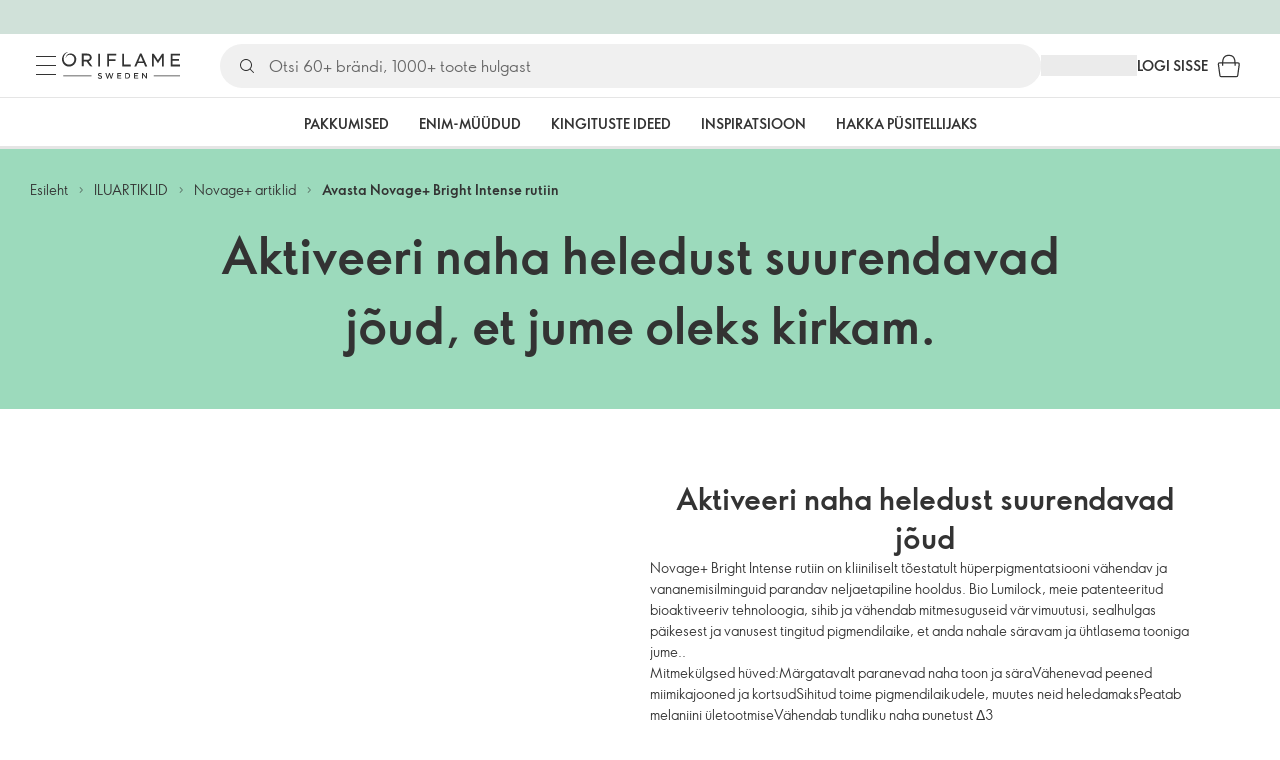

--- FILE ---
content_type: text/html; charset=utf-8
request_url: https://ee.oriflame.com/campaigns/editorials/novage-plus/novage-plus-bright-intense-routine
body_size: 37588
content:
<!DOCTYPE html><html lang="et-EE"><head><meta charSet="utf-8" data-next-head=""/><meta name="viewport" content="width=device-width, initial-scale=1, shrink-to-fit=no" data-next-head=""/><meta name="robots" content="follow,index" data-next-head=""/><title data-next-head="">Novage+ Bright Intense rutiin | Oriflame cosmetics</title><meta name="searchTitle" content="Novage+ Bright Intense rutiin" data-next-head=""/><meta name="visibility" content="all" data-next-head=""/><meta name="segment" content="nosegment" data-next-head=""/><meta name="spo" content="no" data-next-head=""/><link rel="image_src" href="https://media-cdn.oriflame.com/contentImage?externalMediaId=190d01d9-e502-440b-b515-8341ca606d85&amp;name=BrightIntense_ThumbNail_200x200_X2&amp;inputFormat=jpg" data-next-head=""/><meta name="thumb" content="https://media-cdn.oriflame.com/contentImage?externalMediaId=190d01d9-e502-440b-b515-8341ca606d85&amp;name=BrightIntense_ThumbNail_200x200_X2&amp;inputFormat=jpg" data-next-head=""/><meta property="og:image" content="https://media-cdn.oriflame.com/contentImage?externalMediaId=190d01d9-e502-440b-b515-8341ca606d85&amp;name=BrightIntense_ThumbNail_200x200_X2&amp;inputFormat=jpg" data-next-head=""/><meta property="og:url" content="https://ee.oriflame.com/campaigns/editorials/novage-plus/novage-plus-bright-intense-routine" data-next-head=""/><meta name="introText" content="Novage+ Bright Intense rutiin on kliiniliselt tõestatult hüperpigmentatsiooni vähendav ja vananemisilminguid parandav neljaetapiline hooldus. Bio Lumilock, meie patenteeritud bioaktiveeriv tehnoloogia, sihib ja vähendab mitmesuguseid värvimuutusi, sealhulgas päikesest ja vanusest tingitud pigmendilaike, et anda nahale säravam ja ühtlasema tooniga jume" data-next-head=""/><meta name="description" content="Novage+ Bright Intense rutiin on kliiniliselt tõestatult hüperpigmentatsiooni vähendav ja vananemisilminguid parandav neljaetapiline hooldus. Bio Lumilock, meie patenteeritud bioaktiveeriv tehnoloogia, sihib ja vähendab mitmesuguseid värvimuutusi, sealhulgas päikesest ja vanusest tingitud pigmendilaike, et anda nahale säravam ja ühtlasema tooniga jume" data-next-head=""/><meta property="og:description" content="Novage+ Bright Intense rutiin on kliiniliselt tõestatult hüperpigmentatsiooni vähendav ja vananemisilminguid parandav neljaetapiline hooldus. Bio Lumilock, meie patenteeritud bioaktiveeriv tehnoloogia, sihib ja vähendab mitmesuguseid värvimuutusi, sealhulgas päikesest ja vanusest tingitud pigmendilaike, et anda nahale säravam ja ühtlasema tooniga jume" data-next-head=""/><meta name="header" content="Novage+ Bright Intense rutiin | Oriflame cosmetics" data-next-head=""/><meta name="title" content="Novage+ Bright Intense rutiin | Oriflame cosmetics" data-next-head=""/><meta property="og:title" content="Novage+ Bright Intense rutiin | Oriflame cosmetics" data-next-head=""/><script id="spcloader" type="text/javascript" src="https://sdk.privacy-center.org//d0d0293a-cd77-4ae7-a290-7861d5c8ff08/loader.js?target_type=notice&amp;target=QMZhzwTj"></script><meta name="documentBuiltAt" content="Sat Jan 24 2026 19:30:33 GMT+0100 (Central European Standard Time)"/><script>window.oriAppInsightsSettings = JSON.parse(`{"samplingPercentage":10,"connectionString":"InstrumentationKey=3f4abe98-c6c1-44aa-88d8-a57850ddc537;IngestionEndpoint=https://westeurope-1.in.applicationinsights.azure.com/;LiveEndpoint=https://westeurope.livediagnostics.monitor.azure.com/;ApplicationId=25218284-61cd-4163-b155-dfc4560b5bea","disablePageUnloadEvents":["unload"],"metricSamplingPercentage":10}`)</script><link rel="preconnect" href="https://clientapp-cdn.oriflame.com"/><link rel="preconnect" href="https://graphqlnet-we.oriflame.com"/><link rel="preconnect" href="https://static.oriflame.com"/><link rel="preconnect" href="https://sdk.privacy-center.org/"/><link rel="dns-prefetch" href="https://sdk.privacy-center.org/"/><link rel="preconnect" href="https://www.googletagmanager.com/gtm.js?id=GTM-MK5GQN"/><link rel="alternate" hrefLang="et" href="https://ee.oriflame.com/campaigns/editorials/novage-plus/novage-plus-bright-intense-routine"/><link rel="icon" href="https://static.oriflame.com/favicons/online/v1/favicon.ico" crossorigin="anonymous"/><link rel="preload" as="style" crossorigin="anonymous" href="https://static.oriflame.com/fonts/v2/font-sans-ori.css"/><link rel="preload" as="font" crossorigin="anonymous" href="https://static.oriflame.com/fonts/v2/fonts/sans-regular.woff2"/><link rel="stylesheet" crossorigin="anonymous" href="https://static.oriflame.com/fonts/v2/font-sans-ori.css"/><link rel="preload" as="style" crossorigin="anonymous" href="https://static.oriflame.com/fonts/v2/font-sans-condensed-ori.css"/><link rel="stylesheet" crossorigin="anonymous" href="https://static.oriflame.com/fonts/v2/font-sans-condensed-ori.css"/><link rel="canonical" href="https://ee.oriflame.com/campaigns/editorials/novage-plus/novage-plus-bright-intense-routine"/><meta name="emotion-insertion-point" content=""/><style data-emotion="editorials-global tmbc4g">html{-webkit-font-smoothing:antialiased;-moz-osx-font-smoothing:grayscale;box-sizing:border-box;-webkit-text-size-adjust:100%;}*,*::before,*::after{box-sizing:inherit;}strong,b{font-weight:700;}body{margin:0;color:#333333;font-size:1.4rem;line-height:1.5;font-weight:normal;font-family:SansOri,SansOriFallback,sans-serif;background-color:#ffffff;}@media print{body{background-color:#ffffff;}}body::backdrop{background-color:#ffffff;}html{height:100%;webkit-text-size-adjust:100%;webkit-font-smoothing:antialiased;moz-osx-font-smoothing:grayscale;font-size:62.5%;}body{min-height:100%;margin:0;overflow:auto;font-size:1.4rem;}a{color:#333333;-webkit-text-decoration:none;text-decoration:none;}a:hover,a:focus{color:#227c66;}html,body,button,input,optgroup,select,textarea{font-family:SansOri,SansOriFallback,sans-serif;}article,aside,details,figcaption,figure,footer,header,hgroup,nav,section,summary,hr{display:block;}audio,canvas,video{display:inline-block;}audio:not([controls]){display:none;height:0;}iframe,button{border:none;}h1{font-size:2em;margin:.67em 0;}h1,h2,h3,h4,h5,h6{margin:0;font-weight:400;}b,strong{font-weight:700;}blockquote{margin:1em 0 1em 40px;}hr{height:1px;border:0;border-top:1px solid #cccccc;padding:0;}hr,p,pre{margin:1em 0;}code,pre{font-size:1rem;font-family:monospace,serif;}pre{white-space:pre-wrap;}small{font-size:80%;}sub,sup{font-size:75%;line-height:0;position:relative;vertical-align:baseline;}sup{top:-.5em;}sub{bottom:-.25em;}ol,ul{margin:0;padding:0;}nav ol,nav ul{list-style:none;list-style-image:none;}img{border:0;vertical-align:middle;max-width:100%;height:auto;}svg:not(:root){overflow:hidden;}label[for]{cursor:pointer;}button,input,select,textarea{font-size:1.6rem;margin:0;vertical-align:middle;}button,input{line-height:normal;}button,html input[type=button],input[type=reset],input[type=submit]{webkit-appearance:button;cursor:pointer;}button[disabled],html input[disabled],input[disabled]{cursor:default;}input[type=checkbox],input[type=radio]{webkit-box-sizing:border-box;box-sizing:border-box;padding:0;}input[type=text]::-ms-clear{display:none;}textarea{overflow:auto;vertical-align:top;}button::-moz-focus-inner,input::-moz-focus-inner{border:0;padding:0;}input[type=search]{box-sizing:content-box;webkit-appearance:textfield;webkit-box-sizing:content-box;}table{border-collapse:collapse;border-spacing:0;}th{font-weight:400;}body,button,figure{margin:0;}@media (hover: hover) and (pointer: fine){*{-ms-overflow-style:-ms-autohiding-scrollbar;scrollbar-width:thin;scrollbar-color:#cccccc transparent;}::-webkit-scrollbar{width:15px;height:15px;}::-webkit-scrollbar-track{background:transparent;}::-webkit-scrollbar-thumb{background:#cccccc;border-radius:13px;border:5px solid transparent;-webkit-background-clip:content-box;background-clip:content-box;}}</style><style data-emotion="editorials-global animation-c7515d">@-webkit-keyframes animation-c7515d{0%{opacity:1;}50%{opacity:0.4;}100%{opacity:1;}}@keyframes animation-c7515d{0%{opacity:1;}50%{opacity:0.4;}100%{opacity:1;}}</style><style data-emotion="editorials-global 1yu8u6p">.top-nav{--top-nav-height-animation:0.3s ease-in-out;--top-nav-height:64px;--top-nav-inner-height:64px;}.top-nav--is-mobile{--top-nav-height:60px;--top-nav-inner-height:60px;}.top-nav--with-top-area-banner{--top-nav-height:98px;--top-nav-inner-height:64px;}.top-nav--search-input-visible.top-nav--is-mobile{--top-nav-height:119px;--top-nav-inner-height:60px;}.top-nav--with-top-area-banner.top-nav--search-input-visible.top-nav--is-mobile{--top-nav-height:153px;--top-nav-inner-height:60px;}.top-nav--with-top-area-banner.top-nav--is-mobile{--top-nav-height:94px;--top-nav-inner-height:60px;}.top-nav--with-top-area-navigation{--top-nav-height:115px;--top-nav-inner-height:64px;}.top-nav--with-top-area-banner.top-nav--with-top-area-navigation{--top-nav-height:149px;--top-nav-inner-height:64px;}.top-nav--no-scroll{overflow:hidden;}#online-top-area-root{height:unset;}#top-area{height:var(--top-nav-height);-webkit-transition:height var(--top-nav-height-animation);transition:height var(--top-nav-height-animation);}</style><style data-emotion="editorials-global animation-wiooy9">@-webkit-keyframes animation-wiooy9{0%{-webkit-transform:translateX(-100%);-moz-transform:translateX(-100%);-ms-transform:translateX(-100%);transform:translateX(-100%);}50%{-webkit-transform:translateX(100%);-moz-transform:translateX(100%);-ms-transform:translateX(100%);transform:translateX(100%);}100%{-webkit-transform:translateX(100%);-moz-transform:translateX(100%);-ms-transform:translateX(100%);transform:translateX(100%);}}@keyframes animation-wiooy9{0%{-webkit-transform:translateX(-100%);-moz-transform:translateX(-100%);-ms-transform:translateX(-100%);transform:translateX(-100%);}50%{-webkit-transform:translateX(100%);-moz-transform:translateX(100%);-ms-transform:translateX(100%);transform:translateX(100%);}100%{-webkit-transform:translateX(100%);-moz-transform:translateX(100%);-ms-transform:translateX(100%);transform:translateX(100%);}}</style><style data-emotion="editorials ozh9ux k3jsht c87wz4 8ttmd1 19sk4h4 cwp5q6 130kh19 f8nqa2 1txjm15 1iatin6 4cuwd 1vw230l 1coe3y3 fs4bep 6i170c 1g9eggs ofr7jn 1o8xjcm 1kffobv 1l6e05h kzomrz sr2yqc 32e4cm 6zayv0 o8i337 1f9ialp 1aq4pjx oeradv f1gwtp 130pqu8 16l2tip i8yde5 19j754h 17do188 fbp7a1 19l7y3c 18xi63 xx9001 1dyb9sz p68l3 de9u2u 1l4gylu gdjagf um4hc9 51eq8m 1apn3o6 1h4wlu 1orhjpj 1q0l5mo agwaio 1nd5pgh zwhxl7 u91xcp 15qpjrg 1ppp2r 16kimp0 1xdhyk6 m7lake 14t9pvr pjapiv 1psu796 1ht27lt 14ej1nh 1q94rgb fehu4k ghqgb1 1whuk53 h1xd2d 1l4w6pd flvgdk 109smyd 8dhno8 1r0cgir 1uxqbt 1bgo6hh 96e72u 1quppa0 1ndkbfb 1wvat2r f78uj4 1lilxtv js62zr ax89qr 1bm6bgu ddk3ac 1l411b4 ic0249 138fe9k 1vzfr6u 10lw3ku recqho 10lox42 oef76h 1gro0ua gthxp7 1svkuf3 i4a4z0 6krcsl 1wa449 1ao2wwa 155ma42 12447rg gyp8mm sf4xt5 16w0bs5 1w41ndq 13neye5 144ti71 1rf8rty wrxgdh r2ra4a 1c6mqvo 1k64mal n48vnf l3904z 1ymqi3t c7w6b3 1dhmhwl">.editorials-ozh9ux{margin:0;font-size:1.4rem;line-height:1.5;font-weight:normal;font-family:SansOri,SansOriFallback,sans-serif;color:#333333;-webkit-text-decoration:underline;text-decoration:underline;text-decoration-color:var(--Link-underlineColor);--Link-underlineColor:rgba(51, 51, 51, 0.4);cursor:pointer;text-decoration-color:currentcolor;padding:5px 15px;position:absolute;top:0;left:0;background-color:#ffffff;z-index:99999;-webkit-transform:translateX(-100%);-moz-transform:translateX(-100%);-ms-transform:translateX(-100%);transform:translateX(-100%);-webkit-transition:-webkit-transform 0.3s;transition:transform 0.3s;}.editorials-ozh9ux:hover{text-decoration-color:inherit;}.editorials-ozh9ux:hover{color:#227c66;}.editorials-ozh9ux:focus{-webkit-transform:translateX(0);-moz-transform:translateX(0);-ms-transform:translateX(0);transform:translateX(0);}.editorials-k3jsht{min-height:var(--top-nav-height, 94px);}@media (min-width:900px){.editorials-k3jsht{min-height:var(--top-nav-height, 149px);}}.editorials-c87wz4{-webkit-align-items:center;-webkit-box-align:center;-ms-flex-align:center;align-items:center;background-color:#ffffff;border-bottom:1px solid #e5e5e5;box-sizing:border-box;display:-webkit-box;display:-webkit-flex;display:-ms-flexbox;display:flex;height:var(--top-nav-inner-height, 60px);left:0;padding:0px 15px;position:fixed;top:34px;-webkit-transition:height var(--top-nav-height-animation, 0.3s ease-in-out),background-color 0.1s ease-in-out;transition:height var(--top-nav-height-animation, 0.3s ease-in-out),background-color 0.1s ease-in-out;width:100%;z-index:1100;}@media (min-width:900px){.editorials-c87wz4{border-bottom:1px solid #e5e5e5;height:var(--top-nav-inner-height, 64px);padding:0px 30px;}}.editorials-8ttmd1{-webkit-align-items:center;-webkit-box-align:center;-ms-flex-align:center;align-items:center;display:-webkit-box;display:-webkit-flex;display:-ms-flexbox;display:flex;gap:15px;}@media (min-width:600px){.editorials-8ttmd1{max-width:none;}}@media (min-width:900px){.editorials-8ttmd1{gap:20px;}}@media (min-width:1200px){.editorials-8ttmd1{gap:40px;}}.editorials-19sk4h4{position:relative;}.editorials-cwp5q6{display:-webkit-inline-box;display:-webkit-inline-flex;display:-ms-inline-flexbox;display:inline-flex;-webkit-align-items:center;-webkit-box-align:center;-ms-flex-align:center;align-items:center;-webkit-box-pack:center;-ms-flex-pack:center;-webkit-justify-content:center;justify-content:center;position:relative;box-sizing:border-box;-webkit-tap-highlight-color:transparent;background-color:transparent;outline:0;border:0;margin:0;border-radius:0;padding:0;cursor:pointer;-webkit-user-select:none;-moz-user-select:none;-ms-user-select:none;user-select:none;vertical-align:middle;-moz-appearance:none;-webkit-appearance:none;-webkit-text-decoration:none;text-decoration:none;color:inherit;color:#333333;font-size:2.8rem;height:24px;width:24px;}.editorials-cwp5q6::-moz-focus-inner{border-style:none;}.editorials-cwp5q6.Mui-disabled{pointer-events:none;cursor:default;}@media print{.editorials-cwp5q6{-webkit-print-color-adjust:exact;color-adjust:exact;}}@media (min-width:900px){.editorials-cwp5q6{height:32px;width:32px;-webkit-transition:background 0.5s ease;transition:background 0.5s ease;}.editorials-cwp5q6:focus-visible{outline:none;background:rgba(0, 0, 0, 0.12);border-radius:5px;}.editorials-cwp5q6:hover .burgerMenuIconLine{box-shadow:0px 2px 2px 0px rgba(0,0,66,0.08),0px 1px 5px 0px rgba(0,0,66,0.08);}}.editorials-130kh19{display:block;}@media (min-width:900px){.editorials-130kh19{display:none;}}.editorials-f8nqa2{background-color:#333333;height:1px;margin-bottom:6px;opacity:1;position:relative;-webkit-transform:translateX(0) rotate(0) translateY(0);-moz-transform:translateX(0) rotate(0) translateY(0);-ms-transform:translateX(0) rotate(0) translateY(0);transform:translateX(0) rotate(0) translateY(0);-webkit-transition:opacity 0.3s linear,-webkit-transform 0.3s linear;transition:opacity 0.3s linear,transform 0.3s linear;width:15px;}@media (min-width:900px){.editorials-f8nqa2{margin-bottom:8px;width:20px;}}.editorials-f8nqa2:nth-of-type(3){margin-bottom:0;}.editorials-1txjm15{display:none;}@media (min-width:900px){.editorials-1txjm15{display:block;}}.editorials-1iatin6{text-align:center;}.editorials-4cuwd{margin:0;font-size:1.4rem;line-height:1.5;font-weight:normal;font-family:SansOri,SansOriFallback,sans-serif;color:#333333;-webkit-text-decoration:underline;text-decoration:underline;text-decoration-color:var(--Link-underlineColor);--Link-underlineColor:rgba(51, 51, 51, 0.4);cursor:pointer;text-decoration-color:currentcolor;line-height:0;padding:5px;margin:-5px;display:block;-webkit-transition:background 0.5s ease;transition:background 0.5s ease;}.editorials-4cuwd:hover{text-decoration-color:inherit;}.editorials-4cuwd:hover{color:#227c66;}.editorials-4cuwd svg{fill:#333333;}.editorials-4cuwd:focus-visible{outline:none;background:rgba(0, 0, 0, 0.12);border-radius:5px;}.editorials-1vw230l{width:90px;-webkit-transition:width var(--top-nav-height-animation, 0.3s ease-in-out);transition:width var(--top-nav-height-animation, 0.3s ease-in-out);}@media (min-width:900px){.editorials-1vw230l{width:118px;}}.editorials-1coe3y3{-webkit-align-items:center;-webkit-box-align:center;-ms-flex-align:center;align-items:center;display:-webkit-box;display:-webkit-flex;display:-ms-flexbox;display:flex;gap:15px;justify-self:end;-webkit-box-pack:end;-ms-flex-pack:end;-webkit-justify-content:flex-end;justify-content:flex-end;margin-left:15px;width:100%;}@media (min-width:600px){.editorials-1coe3y3{-webkit-box-pack:end;-ms-flex-pack:end;-webkit-justify-content:end;justify-content:end;}}@media (min-width:900px){.editorials-1coe3y3{gap:20px;margin-left:20px;max-width:none;}}@media (min-width:1200px){.editorials-1coe3y3{gap:40px;margin-left:40px;}}.editorials-fs4bep{background:#ffffff;box-sizing:border-box;display:none;height:59px;justify-self:center;left:0;padding:0px 15px 15px 15px;position:fixed;top:var(--top-nav-height, 94px);width:100%;z-index:1050;}@media (min-width:900px){.editorials-fs4bep{background:transparent;display:block;height:44px;padding:0;position:static;}}.editorials-6i170c{display:-webkit-box;display:-webkit-flex;display:-ms-flexbox;display:flex;-webkit-flex-direction:column;-ms-flex-direction:column;flex-direction:column;-webkit-box-pack:center;-ms-flex-pack:center;-webkit-justify-content:center;justify-content:center;background:#ffffff;width:100%;border-radius:100px;}@media (min-width:900px){.editorials-6i170c{border-radius:25px;margin:0 auto;max-width:900px;}}.editorials-1g9eggs{-webkit-align-items:center;-webkit-box-align:center;-ms-flex-align:center;align-items:center;background:#f0f0f0;border-radius:100px;box-sizing:border-box;color:#777777;display:-webkit-box;display:-webkit-flex;display:-ms-flexbox;display:flex;font-size:2.3rem;height:44px;overflow:hidden;padding-left:15px;width:100%;}.editorials-1g9eggs svg{fill:#333333;}@media (min-width:900px){.editorials-1g9eggs{height:44px;visibility:visible;}}.editorials-ofr7jn{-webkit-user-select:none;-moz-user-select:none;-ms-user-select:none;user-select:none;width:1em;height:1em;display:inline-block;-webkit-flex-shrink:0;-ms-flex-negative:0;flex-shrink:0;-webkit-transition:fill 200ms cubic-bezier(0.4, 0, 0.2, 1) 0ms;transition:fill 200ms cubic-bezier(0.4, 0, 0.2, 1) 0ms;fill:currentColor;font-size:2.4rem;}.editorials-1o8xjcm{background:#f0f0f0;border:none;color:#333333;font-size:1.6rem;height:auto;line-height:1.5;margin-left:8px;width:100%;text-overflow:ellipsis;}.editorials-1o8xjcm:focus{outline:none;}.editorials-1o8xjcm::-webkit-input-placeholder{color:#666666;}.editorials-1o8xjcm::-moz-placeholder{color:#666666;}.editorials-1o8xjcm:-ms-input-placeholder{color:#666666;}.editorials-1o8xjcm::placeholder{color:#666666;}.editorials-1kffobv{display:-webkit-inline-box;display:-webkit-inline-flex;display:-ms-inline-flexbox;display:inline-flex;-webkit-align-items:center;-webkit-box-align:center;-ms-flex-align:center;align-items:center;-webkit-box-pack:center;-ms-flex-pack:center;-webkit-justify-content:center;justify-content:center;position:relative;box-sizing:border-box;-webkit-tap-highlight-color:transparent;background-color:transparent;outline:0;border:0;margin:0;border-radius:0;padding:0;cursor:pointer;-webkit-user-select:none;-moz-user-select:none;-ms-user-select:none;user-select:none;vertical-align:middle;-moz-appearance:none;-webkit-appearance:none;-webkit-text-decoration:none;text-decoration:none;color:inherit;color:#333333;display:none;font-size:3rem;}.editorials-1kffobv::-moz-focus-inner{border-style:none;}.editorials-1kffobv.Mui-disabled{pointer-events:none;cursor:default;}@media print{.editorials-1kffobv{-webkit-print-color-adjust:exact;color-adjust:exact;}}@media (max-width:899.95px){.editorials-1kffobv{display:-webkit-inline-box;display:-webkit-inline-flex;display:-ms-inline-flexbox;display:inline-flex;}}.editorials-1l6e05h{-webkit-user-select:none;-moz-user-select:none;-ms-user-select:none;user-select:none;width:1em;height:1em;display:inline-block;-webkit-flex-shrink:0;-ms-flex-negative:0;flex-shrink:0;-webkit-transition:fill 200ms cubic-bezier(0.4, 0, 0.2, 1) 0ms;transition:fill 200ms cubic-bezier(0.4, 0, 0.2, 1) 0ms;fill:currentColor;font-size:inherit;}.editorials-kzomrz{display:block;background-color:rgba(51, 51, 51, 0.11);height:1.2em;-webkit-animation:animation-c7515d 2s ease-in-out 0.5s infinite;animation:animation-c7515d 2s ease-in-out 0.5s infinite;display:block;}.editorials-sr2yqc{display:-webkit-inline-box;display:-webkit-inline-flex;display:-ms-inline-flexbox;display:inline-flex;-webkit-align-items:center;-webkit-box-align:center;-ms-flex-align:center;align-items:center;-webkit-box-pack:center;-ms-flex-pack:center;-webkit-justify-content:center;justify-content:center;position:relative;box-sizing:border-box;-webkit-tap-highlight-color:transparent;background-color:transparent;outline:0;border:0;margin:0;border-radius:0;padding:0;cursor:pointer;-webkit-user-select:none;-moz-user-select:none;-ms-user-select:none;user-select:none;vertical-align:middle;-moz-appearance:none;-webkit-appearance:none;-webkit-text-decoration:none;text-decoration:none;color:inherit;font-size:3rem;color:#333333;white-space:nowrap;text-transform:uppercase;}.editorials-sr2yqc::-moz-focus-inner{border-style:none;}.editorials-sr2yqc.Mui-disabled{pointer-events:none;cursor:default;}@media print{.editorials-sr2yqc{-webkit-print-color-adjust:exact;color-adjust:exact;}}@media (min-width:900px){.editorials-sr2yqc{display:none;}}.editorials-32e4cm{display:-webkit-inline-box;display:-webkit-inline-flex;display:-ms-inline-flexbox;display:inline-flex;-webkit-align-items:center;-webkit-box-align:center;-ms-flex-align:center;align-items:center;-webkit-box-pack:center;-ms-flex-pack:center;-webkit-justify-content:center;justify-content:center;position:relative;box-sizing:border-box;-webkit-tap-highlight-color:transparent;background-color:transparent;outline:0;border:0;margin:0;border-radius:0;padding:0;cursor:pointer;-webkit-user-select:none;-moz-user-select:none;-ms-user-select:none;user-select:none;vertical-align:middle;-moz-appearance:none;-webkit-appearance:none;-webkit-text-decoration:none;text-decoration:none;color:inherit;display:none;}.editorials-32e4cm::-moz-focus-inner{border-style:none;}.editorials-32e4cm.Mui-disabled{pointer-events:none;cursor:default;}@media print{.editorials-32e4cm{-webkit-print-color-adjust:exact;color-adjust:exact;}}@media (min-width:900px){.editorials-32e4cm{color:#333333;display:block;font-size:1.4rem;font-weight:700;-webkit-text-decoration:none;text-decoration:none;white-space:nowrap;text-transform:uppercase;}.editorials-32e4cm:hover,.editorials-32e4cm:focus,.editorials-32e4cm:active{color:#777777;cursor:pointer;}}.editorials-6zayv0{position:relative;display:-webkit-inline-box;display:-webkit-inline-flex;display:-ms-inline-flexbox;display:inline-flex;vertical-align:middle;-webkit-flex-shrink:0;-ms-flex-negative:0;flex-shrink:0;}.editorials-6zayv0 .MuiBadge-badge{border-radius:50%;}.editorials-o8i337{display:-webkit-inline-box;display:-webkit-inline-flex;display:-ms-inline-flexbox;display:inline-flex;-webkit-align-items:center;-webkit-box-align:center;-ms-flex-align:center;align-items:center;-webkit-box-pack:center;-ms-flex-pack:center;-webkit-justify-content:center;justify-content:center;position:relative;box-sizing:border-box;-webkit-tap-highlight-color:transparent;background-color:transparent;outline:0;border:0;margin:0;border-radius:0;padding:0;cursor:pointer;-webkit-user-select:none;-moz-user-select:none;-ms-user-select:none;user-select:none;vertical-align:middle;-moz-appearance:none;-webkit-appearance:none;-webkit-text-decoration:none;text-decoration:none;color:inherit;text-align:center;-webkit-flex:0 0 auto;-ms-flex:0 0 auto;flex:0 0 auto;font-size:2.4rem;padding:6px;border-radius:50%;box-shadow:none;min-height:24px;min-width:24px;width:-webkit-fit-content;width:-moz-fit-content;width:fit-content;height:-webkit-fit-content;height:-moz-fit-content;height:fit-content;color:#333333;-webkit-transition:background-color 250ms cubic-bezier(0.4, 0, 0.2, 1) 0ms,box-shadow 250ms cubic-bezier(0.4, 0, 0.2, 1) 0ms,border-color 250ms cubic-bezier(0.4, 0, 0.2, 1) 0ms,color 250ms cubic-bezier(0.4, 0, 0.2, 1) 0ms;transition:background-color 250ms cubic-bezier(0.4, 0, 0.2, 1) 0ms,box-shadow 250ms cubic-bezier(0.4, 0, 0.2, 1) 0ms,border-color 250ms cubic-bezier(0.4, 0, 0.2, 1) 0ms,color 250ms cubic-bezier(0.4, 0, 0.2, 1) 0ms;background-color:transparent;color:#333333;font-size:3rem;}.editorials-o8i337::-moz-focus-inner{border-style:none;}.editorials-o8i337.Mui-disabled{pointer-events:none;cursor:default;}@media print{.editorials-o8i337{-webkit-print-color-adjust:exact;color-adjust:exact;}}.editorials-o8i337:hover{color:#333333;background:rgba(51, 51, 51, 0.04);}@media (hover: none){.editorials-o8i337:hover{background:transparent;}}.editorials-o8i337:focus{color:#333333;}.editorials-o8i337:active{background:rgba(51, 51, 51, 0.04);}.editorials-o8i337:hover,.editorials-o8i337:focus,.editorials-o8i337:active{background-color:transparent;color:#333333;}.editorials-1f9ialp{display:-webkit-box;display:-webkit-flex;display:-ms-flexbox;display:flex;-webkit-flex-direction:row;-ms-flex-direction:row;flex-direction:row;-webkit-box-flex-wrap:wrap;-webkit-flex-wrap:wrap;-ms-flex-wrap:wrap;flex-wrap:wrap;-webkit-box-pack:center;-ms-flex-pack:center;-webkit-justify-content:center;justify-content:center;-webkit-align-content:center;-ms-flex-line-pack:center;align-content:center;-webkit-align-items:center;-webkit-box-align:center;-ms-flex-align:center;align-items:center;position:absolute;box-sizing:border-box;font-family:SansOri,SansOriFallback,sans-serif;font-weight:700;font-size:1.2rem;min-width:20px;line-height:1;padding:0 6px;height:20px;border-radius:10px;z-index:1;-webkit-transition:-webkit-transform 225ms cubic-bezier(0.4, 0, 0.2, 1) 0ms;transition:transform 225ms cubic-bezier(0.4, 0, 0.2, 1) 0ms;background-color:#9cdabc;color:#333333;top:14%;right:14%;-webkit-transform:scale(1) translate(50%, -50%);-moz-transform:scale(1) translate(50%, -50%);-ms-transform:scale(1) translate(50%, -50%);transform:scale(1) translate(50%, -50%);transform-origin:100% 0%;-webkit-transition:-webkit-transform 195ms cubic-bezier(0.4, 0, 0.2, 1) 0ms;transition:transform 195ms cubic-bezier(0.4, 0, 0.2, 1) 0ms;box-shadow:none;border:1px solid #ffffff;font-size:1rem;letter-spacing:0;line-height:1.5;height:22px;min-width:22px;border-radius:11px;padding:0 3px;top:20%;}.editorials-1f9ialp.MuiBadge-invisible{-webkit-transform:scale(0) translate(50%, -50%);-moz-transform:scale(0) translate(50%, -50%);-ms-transform:scale(0) translate(50%, -50%);transform:scale(0) translate(50%, -50%);}.editorials-1aq4pjx{background:#e1f4eb;color:#333333;cursor:default;display:-webkit-box;display:-webkit-flex;display:-ms-flexbox;display:flex;z-index:1300;height:34px;width:100vw;position:fixed;top:0;left:0;-webkit-align-items:center;-webkit-box-align:center;-ms-flex-align:center;align-items:center;-webkit-box-pack:center;-ms-flex-pack:center;-webkit-justify-content:center;justify-content:center;}.editorials-oeradv{display:block;background-color:rgba(51, 51, 51, 0.11);height:1.2em;-webkit-animation:animation-c7515d 2s ease-in-out 0.5s infinite;animation:animation-c7515d 2s ease-in-out 0.5s infinite;}.editorials-f1gwtp{display:none;}@media (min-width:900px){.editorials-f1gwtp{-webkit-align-items:center;-webkit-box-align:center;-ms-flex-align:center;align-items:center;display:-webkit-box;display:-webkit-flex;display:-ms-flexbox;display:flex;height:51px;-webkit-box-pack:center;-ms-flex-pack:center;-webkit-justify-content:center;justify-content:center;left:0;position:fixed;top:calc(var(--top-nav-height, 149px) - 51px);width:100vw;z-index:1100;}}.editorials-f1gwtp .MuiTabs-root{background-color:#ffffff;}.editorials-f1gwtp:empty{display:none;}.editorials-130pqu8{overflow:hidden;min-height:48px;-webkit-overflow-scrolling:touch;display:-webkit-box;display:-webkit-flex;display:-ms-flexbox;display:flex;-webkit-box-pack:center;-ms-flex-pack:center;-webkit-justify-content:center;justify-content:center;min-height:unset;position:relative;background-color:#fafafa;gap:30px;width:100%;}.editorials-130pqu8:after{position:absolute;bottom:0;content:"";width:100%;height:3px;background-color:#e5e5e5;}.editorials-130pqu8 .MuiTabs-indicator{display:none;}.editorials-16l2tip{display:grid;-webkit-flex:none;-ms-flex:none;flex:none;place-items:center;position:relative;width:48px;color:#333333;cursor:pointer;font-size:1.6rem;-webkit-tap-highlight-color:transparent;opacity:0;}.editorials-i8yde5{overflow-x:auto;overflow-y:hidden;scrollbar-width:none;}.editorials-i8yde5::-webkit-scrollbar{display:none;}.editorials-19j754h{position:relative;display:inline-block;-webkit-flex:1 1 auto;-ms-flex:1 1 auto;flex:1 1 auto;white-space:nowrap;scrollbar-width:none;overflow-x:auto;overflow-y:hidden;-webkit-box-flex:0;-webkit-flex-grow:0;-ms-flex-positive:0;flex-grow:0;z-index:1;}.editorials-19j754h::-webkit-scrollbar{display:none;}.editorials-17do188{display:-webkit-box;display:-webkit-flex;display:-ms-flexbox;display:flex;}.editorials-fbp7a1{display:-webkit-inline-box;display:-webkit-inline-flex;display:-ms-inline-flexbox;display:inline-flex;-webkit-align-items:center;-webkit-box-align:center;-ms-flex-align:center;align-items:center;-webkit-box-pack:center;-ms-flex-pack:center;-webkit-justify-content:center;justify-content:center;position:relative;box-sizing:border-box;-webkit-tap-highlight-color:transparent;background-color:transparent;outline:0;border:0;margin:0;border-radius:0;padding:0;cursor:pointer;-webkit-user-select:none;-moz-user-select:none;-ms-user-select:none;user-select:none;vertical-align:middle;-moz-appearance:none;-webkit-appearance:none;-webkit-text-decoration:none;text-decoration:none;color:inherit;font-size:1.4rem;line-height:1.25;font-weight:bold;font-family:SansOri,SansOriFallback,sans-serif;text-transform:uppercase;max-width:360px;min-width:90px;position:relative;min-height:48px;-webkit-flex-shrink:0;-ms-flex-negative:0;flex-shrink:0;padding:12px 16px;overflow:hidden;white-space:normal;text-align:center;-webkit-flex-direction:row;-ms-flex-direction:row;flex-direction:row;color:#555555;text-transform:none;min-width:unset;min-height:unset;font-size:1.4rem;padding:10px 4px;margin-right:20px;color:#666666;color:#333333;margin-right:30px;font-size:1.4rem;font-weight:700;min-width:60px;height:51px;max-width:unset;text-transform:uppercase;opacity:1;white-space:nowrap;-webkit-order:0;-ms-flex-order:0;order:0;}.editorials-fbp7a1::-moz-focus-inner{border-style:none;}.editorials-fbp7a1.Mui-disabled{pointer-events:none;cursor:default;}@media print{.editorials-fbp7a1{-webkit-print-color-adjust:exact;color-adjust:exact;}}.editorials-fbp7a1.Mui-selected{color:#9cdabc;}.editorials-fbp7a1.Mui-disabled{color:#aaaaaa;}@media (min-width:900px){.editorials-fbp7a1{min-width:unset;margin-right:60px;font-size:2rem;padding:12px 4px;}}@media (min-width:1200px){.editorials-fbp7a1{font-size:2rem;}}.editorials-fbp7a1:last-child{margin-right:0;}.editorials-fbp7a1.Mui-selected{color:#333333;}.editorials-fbp7a1:hover{color:#555555;}.editorials-fbp7a1:focus{color:#333333;}.editorials-fbp7a1:focus-visible{color:#333333;-webkit-text-decoration:underline;text-decoration:underline;}.editorials-fbp7a1.active{color:#555555;}.editorials-fbp7a1.MuiTab-root{padding:0;}.editorials-fbp7a1.Mui-selected{color:#555555;}@media (min-width:900px){.editorials-fbp7a1{margin-right:30px;font-size:1.4rem;}}.editorials-19l7y3c{display:-webkit-inline-box;display:-webkit-inline-flex;display:-ms-inline-flexbox;display:inline-flex;-webkit-align-items:center;-webkit-box-align:center;-ms-flex-align:center;align-items:center;-webkit-box-pack:center;-ms-flex-pack:center;-webkit-justify-content:center;justify-content:center;position:relative;box-sizing:border-box;-webkit-tap-highlight-color:transparent;background-color:transparent;outline:0;border:0;margin:0;border-radius:0;padding:0;cursor:pointer;-webkit-user-select:none;-moz-user-select:none;-ms-user-select:none;user-select:none;vertical-align:middle;-moz-appearance:none;-webkit-appearance:none;-webkit-text-decoration:none;text-decoration:none;color:inherit;font-size:1.4rem;line-height:1.25;font-weight:bold;font-family:SansOri,SansOriFallback,sans-serif;text-transform:uppercase;max-width:360px;min-width:90px;position:relative;min-height:48px;-webkit-flex-shrink:0;-ms-flex-negative:0;flex-shrink:0;padding:12px 16px;overflow:hidden;white-space:normal;text-align:center;-webkit-flex-direction:row;-ms-flex-direction:row;flex-direction:row;color:#555555;text-transform:none;min-width:unset;min-height:unset;font-size:1.4rem;padding:10px 4px;margin-right:20px;color:#666666;color:#333333;margin-right:30px;font-size:1.4rem;font-weight:700;min-width:60px;height:51px;max-width:unset;text-transform:uppercase;opacity:1;white-space:nowrap;-webkit-order:1;-ms-flex-order:1;order:1;}.editorials-19l7y3c::-moz-focus-inner{border-style:none;}.editorials-19l7y3c.Mui-disabled{pointer-events:none;cursor:default;}@media print{.editorials-19l7y3c{-webkit-print-color-adjust:exact;color-adjust:exact;}}.editorials-19l7y3c.Mui-selected{color:#9cdabc;}.editorials-19l7y3c.Mui-disabled{color:#aaaaaa;}@media (min-width:900px){.editorials-19l7y3c{min-width:unset;margin-right:60px;font-size:2rem;padding:12px 4px;}}@media (min-width:1200px){.editorials-19l7y3c{font-size:2rem;}}.editorials-19l7y3c:last-child{margin-right:0;}.editorials-19l7y3c.Mui-selected{color:#333333;}.editorials-19l7y3c:hover{color:#555555;}.editorials-19l7y3c:focus{color:#333333;}.editorials-19l7y3c:focus-visible{color:#333333;-webkit-text-decoration:underline;text-decoration:underline;}.editorials-19l7y3c.active{color:#555555;}.editorials-19l7y3c.MuiTab-root{padding:0;}.editorials-19l7y3c.Mui-selected{color:#555555;}@media (min-width:900px){.editorials-19l7y3c{margin-right:30px;font-size:1.4rem;}}.editorials-18xi63{display:-webkit-inline-box;display:-webkit-inline-flex;display:-ms-inline-flexbox;display:inline-flex;-webkit-align-items:center;-webkit-box-align:center;-ms-flex-align:center;align-items:center;-webkit-box-pack:center;-ms-flex-pack:center;-webkit-justify-content:center;justify-content:center;position:relative;box-sizing:border-box;-webkit-tap-highlight-color:transparent;background-color:transparent;outline:0;border:0;margin:0;border-radius:0;padding:0;cursor:pointer;-webkit-user-select:none;-moz-user-select:none;-ms-user-select:none;user-select:none;vertical-align:middle;-moz-appearance:none;-webkit-appearance:none;-webkit-text-decoration:none;text-decoration:none;color:inherit;font-size:1.4rem;line-height:1.25;font-weight:bold;font-family:SansOri,SansOriFallback,sans-serif;text-transform:uppercase;max-width:360px;min-width:90px;position:relative;min-height:48px;-webkit-flex-shrink:0;-ms-flex-negative:0;flex-shrink:0;padding:12px 16px;overflow:hidden;white-space:normal;text-align:center;-webkit-flex-direction:row;-ms-flex-direction:row;flex-direction:row;color:#555555;text-transform:none;min-width:unset;min-height:unset;font-size:1.4rem;padding:10px 4px;margin-right:20px;color:#666666;color:#333333;margin-right:30px;font-size:1.4rem;font-weight:700;min-width:60px;height:51px;max-width:unset;text-transform:uppercase;opacity:1;white-space:nowrap;-webkit-order:2;-ms-flex-order:2;order:2;}.editorials-18xi63::-moz-focus-inner{border-style:none;}.editorials-18xi63.Mui-disabled{pointer-events:none;cursor:default;}@media print{.editorials-18xi63{-webkit-print-color-adjust:exact;color-adjust:exact;}}.editorials-18xi63.Mui-selected{color:#9cdabc;}.editorials-18xi63.Mui-disabled{color:#aaaaaa;}@media (min-width:900px){.editorials-18xi63{min-width:unset;margin-right:60px;font-size:2rem;padding:12px 4px;}}@media (min-width:1200px){.editorials-18xi63{font-size:2rem;}}.editorials-18xi63:last-child{margin-right:0;}.editorials-18xi63.Mui-selected{color:#333333;}.editorials-18xi63:hover{color:#555555;}.editorials-18xi63:focus{color:#333333;}.editorials-18xi63:focus-visible{color:#333333;-webkit-text-decoration:underline;text-decoration:underline;}.editorials-18xi63.active{color:#555555;}.editorials-18xi63.MuiTab-root{padding:0;}.editorials-18xi63.Mui-selected{color:#555555;}@media (min-width:900px){.editorials-18xi63{margin-right:30px;font-size:1.4rem;}}.editorials-xx9001{display:-webkit-inline-box;display:-webkit-inline-flex;display:-ms-inline-flexbox;display:inline-flex;-webkit-align-items:center;-webkit-box-align:center;-ms-flex-align:center;align-items:center;-webkit-box-pack:center;-ms-flex-pack:center;-webkit-justify-content:center;justify-content:center;position:relative;box-sizing:border-box;-webkit-tap-highlight-color:transparent;background-color:transparent;outline:0;border:0;margin:0;border-radius:0;padding:0;cursor:pointer;-webkit-user-select:none;-moz-user-select:none;-ms-user-select:none;user-select:none;vertical-align:middle;-moz-appearance:none;-webkit-appearance:none;-webkit-text-decoration:none;text-decoration:none;color:inherit;font-size:1.4rem;line-height:1.25;font-weight:bold;font-family:SansOri,SansOriFallback,sans-serif;text-transform:uppercase;max-width:360px;min-width:90px;position:relative;min-height:48px;-webkit-flex-shrink:0;-ms-flex-negative:0;flex-shrink:0;padding:12px 16px;overflow:hidden;white-space:normal;text-align:center;-webkit-flex-direction:row;-ms-flex-direction:row;flex-direction:row;color:#555555;text-transform:none;min-width:unset;min-height:unset;font-size:1.4rem;padding:10px 4px;margin-right:20px;color:#666666;color:#333333;margin-right:30px;font-size:1.4rem;font-weight:700;min-width:60px;height:51px;max-width:unset;text-transform:uppercase;opacity:1;white-space:nowrap;-webkit-order:3;-ms-flex-order:3;order:3;}.editorials-xx9001::-moz-focus-inner{border-style:none;}.editorials-xx9001.Mui-disabled{pointer-events:none;cursor:default;}@media print{.editorials-xx9001{-webkit-print-color-adjust:exact;color-adjust:exact;}}.editorials-xx9001.Mui-selected{color:#9cdabc;}.editorials-xx9001.Mui-disabled{color:#aaaaaa;}@media (min-width:900px){.editorials-xx9001{min-width:unset;margin-right:60px;font-size:2rem;padding:12px 4px;}}@media (min-width:1200px){.editorials-xx9001{font-size:2rem;}}.editorials-xx9001:last-child{margin-right:0;}.editorials-xx9001.Mui-selected{color:#333333;}.editorials-xx9001:hover{color:#555555;}.editorials-xx9001:focus{color:#333333;}.editorials-xx9001:focus-visible{color:#333333;-webkit-text-decoration:underline;text-decoration:underline;}.editorials-xx9001.active{color:#555555;}.editorials-xx9001.MuiTab-root{padding:0;}.editorials-xx9001.Mui-selected{color:#555555;}@media (min-width:900px){.editorials-xx9001{margin-right:30px;font-size:1.4rem;}}.editorials-1dyb9sz{display:-webkit-inline-box;display:-webkit-inline-flex;display:-ms-inline-flexbox;display:inline-flex;-webkit-align-items:center;-webkit-box-align:center;-ms-flex-align:center;align-items:center;-webkit-box-pack:center;-ms-flex-pack:center;-webkit-justify-content:center;justify-content:center;position:relative;box-sizing:border-box;-webkit-tap-highlight-color:transparent;background-color:transparent;outline:0;border:0;margin:0;border-radius:0;padding:0;cursor:pointer;-webkit-user-select:none;-moz-user-select:none;-ms-user-select:none;user-select:none;vertical-align:middle;-moz-appearance:none;-webkit-appearance:none;-webkit-text-decoration:none;text-decoration:none;color:inherit;font-size:1.4rem;line-height:1.25;font-weight:bold;font-family:SansOri,SansOriFallback,sans-serif;text-transform:uppercase;max-width:360px;min-width:90px;position:relative;min-height:48px;-webkit-flex-shrink:0;-ms-flex-negative:0;flex-shrink:0;padding:12px 16px;overflow:hidden;white-space:normal;text-align:center;-webkit-flex-direction:row;-ms-flex-direction:row;flex-direction:row;color:#555555;text-transform:none;min-width:unset;min-height:unset;font-size:1.4rem;padding:10px 4px;margin-right:20px;color:#666666;color:#333333;margin-right:30px;font-size:1.4rem;font-weight:700;min-width:60px;height:51px;max-width:unset;text-transform:uppercase;opacity:1;white-space:nowrap;-webkit-order:4;-ms-flex-order:4;order:4;}.editorials-1dyb9sz::-moz-focus-inner{border-style:none;}.editorials-1dyb9sz.Mui-disabled{pointer-events:none;cursor:default;}@media print{.editorials-1dyb9sz{-webkit-print-color-adjust:exact;color-adjust:exact;}}.editorials-1dyb9sz.Mui-selected{color:#9cdabc;}.editorials-1dyb9sz.Mui-disabled{color:#aaaaaa;}@media (min-width:900px){.editorials-1dyb9sz{min-width:unset;margin-right:60px;font-size:2rem;padding:12px 4px;}}@media (min-width:1200px){.editorials-1dyb9sz{font-size:2rem;}}.editorials-1dyb9sz:last-child{margin-right:0;}.editorials-1dyb9sz.Mui-selected{color:#333333;}.editorials-1dyb9sz:hover{color:#555555;}.editorials-1dyb9sz:focus{color:#333333;}.editorials-1dyb9sz:focus-visible{color:#333333;-webkit-text-decoration:underline;text-decoration:underline;}.editorials-1dyb9sz.active{color:#555555;}.editorials-1dyb9sz.MuiTab-root{padding:0;}.editorials-1dyb9sz.Mui-selected{color:#555555;}@media (min-width:900px){.editorials-1dyb9sz{margin-right:30px;font-size:1.4rem;}}.editorials-p68l3{background:#ffffff;box-sizing:border-box;display:none;height:59px;justify-self:center;left:0;padding:0px 15px 15px 15px;position:fixed;top:var(--top-nav-height, 94px);width:100%;z-index:1050;}@media (min-width:900px){.editorials-p68l3{background:transparent;display:none;height:44px;padding:0;position:static;}}.editorials-de9u2u{display:-webkit-box;display:-webkit-flex;display:-ms-flexbox;display:flex;-webkit-flex-direction:column;-ms-flex-direction:column;flex-direction:column;gap:30px;margin-bottom:50px;}@media (min-width:600px){.editorials-de9u2u{gap:40px;margin-bottom:70px;}}.editorials-1l4gylu{background:#9cdabc;color:#333333;display:-webkit-box;display:-webkit-flex;display:-ms-flexbox;display:flex;-webkit-flex-direction:column;-ms-flex-direction:column;flex-direction:column;-webkit-box-pack:center;-ms-flex-pack:center;-webkit-justify-content:center;justify-content:center;overflow:hidden;position:relative;}.editorials-1l4gylu .MuiBreadcrumbs-root{color:#333333;}.editorials-gdjagf{left:15px;margin:0;position:absolute;top:15px;z-index:1;}@media (min-width:600px){.editorials-gdjagf{left:30px;top:30px;}}.editorials-um4hc9{margin:0;font-size:1.4rem;line-height:1.5;font-weight:normal;font-family:SansOri,SansOriFallback,sans-serif;color:#555555;font-size:1.2rem;color:inherit;margin:0;display:block;}@media (min-width:900px){.editorials-um4hc9{margin:0;}}@media (min-width:900px){.editorials-um4hc9{display:none;}}.editorials-51eq8m{display:-webkit-box;display:-webkit-flex;display:-ms-flexbox;display:flex;-webkit-box-flex-wrap:wrap;-webkit-flex-wrap:wrap;-ms-flex-wrap:wrap;flex-wrap:wrap;-webkit-align-items:center;-webkit-box-align:center;-ms-flex-align:center;align-items:center;padding:0;margin:0;list-style:none;}.editorials-1apn3o6{display:grid;grid-template-columns:18px auto;-webkit-align-items:center;-webkit-box-align:center;-ms-flex-align:center;align-items:center;gap:5px;}.editorials-1h4wlu{-webkit-user-select:none;-moz-user-select:none;-ms-user-select:none;user-select:none;width:1em;height:1em;display:inline-block;-webkit-flex-shrink:0;-ms-flex-negative:0;flex-shrink:0;-webkit-transition:fill 200ms cubic-bezier(0.4, 0, 0.2, 1) 0ms;transition:fill 200ms cubic-bezier(0.4, 0, 0.2, 1) 0ms;fill:currentColor;font-size:2.4rem;font-size:1.8rem;}.editorials-1orhjpj{margin:0;font-size:1.4rem;line-height:1.5;font-weight:normal;font-family:SansOri,SansOriFallback,sans-serif;color:#333333;-webkit-text-decoration:underline;text-decoration:underline;text-decoration-color:var(--Link-underlineColor);--Link-underlineColor:rgba(51, 51, 51, 0.4);cursor:pointer;text-decoration-color:currentcolor;color:inherit;font-weight:normal;-webkit-text-decoration:none;text-decoration:none;white-space:nowrap;overflow:hidden;text-overflow:ellipsis;max-width:90vw;}.editorials-1orhjpj:hover{text-decoration-color:inherit;}.editorials-1orhjpj:hover{color:#227c66;}.editorials-1orhjpj:hover,.editorials-1orhjpj:focus{color:inherit;font-weight:normal;-webkit-text-decoration:underline;text-decoration:underline;}.editorials-1q0l5mo{margin:0;font-size:1.4rem;line-height:1.5;font-weight:normal;font-family:SansOri,SansOriFallback,sans-serif;color:#555555;font-size:1.2rem;color:inherit;margin:0;display:none;}@media (min-width:900px){.editorials-1q0l5mo{margin:0;}}@media (min-width:900px){.editorials-1q0l5mo{display:block;}}.editorials-agwaio{margin:0;font-size:1.4rem;line-height:1.5;font-weight:normal;font-family:SansOri,SansOriFallback,sans-serif;color:inherit;-webkit-text-decoration:underline;text-decoration:underline;cursor:pointer;text-decoration-color:currentcolor;color:inherit;color:inherit;font-weight:normal;-webkit-text-decoration:none;text-decoration:none;white-space:nowrap;overflow:hidden;text-overflow:ellipsis;max-width:90vw;}.editorials-agwaio:hover{text-decoration-color:inherit;}.editorials-agwaio:hover{color:#227c66;}.editorials-agwaio:hover,.editorials-agwaio:focus{color:inherit;font-weight:normal;-webkit-text-decoration:underline;text-decoration:underline;}.editorials-1nd5pgh{display:-webkit-box;display:-webkit-flex;display:-ms-flexbox;display:flex;-webkit-user-select:none;-moz-user-select:none;-ms-user-select:none;user-select:none;margin-left:8px;margin-right:8px;}.editorials-zwhxl7{-webkit-user-select:none;-moz-user-select:none;-ms-user-select:none;user-select:none;width:1em;height:1em;display:inline-block;-webkit-flex-shrink:0;-ms-flex-negative:0;flex-shrink:0;-webkit-transition:fill 200ms cubic-bezier(0.4, 0, 0.2, 1) 0ms;transition:fill 200ms cubic-bezier(0.4, 0, 0.2, 1) 0ms;fill:currentColor;font-size:2.4rem;font-size:1rem;}.editorials-u91xcp{margin:0;font-size:1.4rem;line-height:1.5;font-weight:normal;font-family:SansOri,SansOriFallback,sans-serif;color:inherit;-webkit-text-decoration:underline;text-decoration:underline;cursor:pointer;text-decoration-color:currentcolor;color:inherit;color:inherit;font-weight:bold;-webkit-text-decoration:none;text-decoration:none;white-space:nowrap;overflow:hidden;text-overflow:ellipsis;max-width:90vw;}.editorials-u91xcp:hover{text-decoration-color:inherit;}.editorials-u91xcp:hover{color:#227c66;}.editorials-u91xcp:hover,.editorials-u91xcp:focus{color:inherit;font-weight:bold;-webkit-text-decoration:underline;text-decoration:underline;}.editorials-15qpjrg{-webkit-align-items:center;-webkit-box-align:center;-ms-flex-align:center;align-items:center;display:-webkit-box;display:-webkit-flex;display:-ms-flexbox;display:flex;-webkit-box-pack:center;-ms-flex-pack:center;-webkit-justify-content:center;justify-content:center;padding:50px 15px 30px 15px;position:relative;}@media (min-width:600px){.editorials-15qpjrg{padding:70px 30px 50px 30px;}}.editorials-1ppp2r{margin:0;font-size:3rem;font-weight:bold;line-height:1.3;font-family:SansOri,SansOriFallback,sans-serif;display:-webkit-box;overflow:hidden;text-align:center;text-overflow:ellipsis;-webkit-box-orient:vertical;-webkit-line-clamp:3;}@media (min-width:900px){.editorials-1ppp2r{font-size:5rem;line-height:1.2;}}@media (min-width:600px){.editorials-1ppp2r{max-width:860px;-webkit-line-clamp:2;}}@media (min-width:900px){.editorials-1ppp2r{line-height:1.4;}}.editorials-16kimp0{display:-webkit-box;display:-webkit-flex;display:-ms-flexbox;display:flex;-webkit-flex-direction:column;-ms-flex-direction:column;flex-direction:column;gap:15px;padding:0px 15px;}.editorials-m7lake{display:-webkit-box;display:-webkit-flex;display:-ms-flexbox;display:flex;-webkit-flex-direction:column;-ms-flex-direction:column;flex-direction:column;gap:50px 0px;margin-bottom:50px;}.editorials-m7lake:last-of-type{padding-bottom:40px;}@media (min-width:600px){.editorials-m7lake{gap:70px 0px;margin-bottom:70px;}}.editorials-14t9pvr{box-sizing:border-box;max-width:1306px;margin:0px auto;padding:0px 0px;width:100%;}@media (min-width:600px){.editorials-14t9pvr{padding:0px 15px;}}.editorials-pjapiv{-webkit-align-items:center;-webkit-box-align:center;-ms-flex-align:center;align-items:center;display:-webkit-box;display:-webkit-flex;display:-ms-flexbox;display:flex;-webkit-box-pack:center;-ms-flex-pack:center;-webkit-justify-content:center;justify-content:center;-webkit-flex-direction:column;-ms-flex-direction:column;flex-direction:column;gap:30px;}@media (min-width:600px){.editorials-pjapiv{-webkit-align-items:normal;-webkit-box-align:normal;-ms-flex-align:normal;align-items:normal;-webkit-flex-direction:row;-ms-flex-direction:row;flex-direction:row;}}@media (min-width:900px){.editorials-pjapiv{gap:0;}}.editorials-1psu796{aspect-ratio:0.7538461538461538;display:-webkit-box;display:-webkit-flex;display:-ms-flexbox;display:flex;max-width:490px;overflow:hidden;position:relative;width:100%;-webkit-align-self:center;-ms-flex-item-align:center;align-self:center;}.editorials-1psu796 img{aspect-ratio:0.7538461538461538;left:0;object-fit:cover;object-position:50% 50%;position:absolute;top:0;width:100%;}.editorials-1ht27lt{width:100%;display:-webkit-box;display:-webkit-flex;display:-ms-flexbox;display:flex;-webkit-flex-direction:column;-ms-flex-direction:column;flex-direction:column;gap:20px;margin-left:0;overflow:hidden;letter-spacing:0;}.editorials-1ht27lt .TextWithHtml-text{font-size:1.4rem;-webkit-align-items:flex-start;-webkit-box-align:flex-start;-ms-flex-align:flex-start;align-items:flex-start;padding:0px 15px;}@media (min-width:900px){.editorials-1ht27lt{width:550px;margin-left:80px;gap:15px;}.editorials-1ht27lt .TextWithHtml-text{padding:0;}}.editorials-14ej1nh{margin:0;font-size:2.5rem;font-weight:bold;line-height:1.4;font-family:SansOri,SansOriFallback,sans-serif;margin:0px 15px;display:-webkit-box;-webkit-line-clamp:4;line-clamp:4px;overflow:hidden;text-align:center;-webkit-box-orient:vertical;}@media (min-width:900px){.editorials-14ej1nh{font-size:3rem;line-height:1.3;}}@media (min-width:900px){.editorials-14ej1nh{margin:0;}}.editorials-1q94rgb{display:-webkit-box;display:-webkit-flex;display:-ms-flexbox;display:flex;-webkit-flex-direction:column;-ms-flex-direction:column;flex-direction:column;gap:15px;}.editorials-fehu4k{display:block;overflow:visible;width:auto;}.editorials-ghqgb1{box-sizing:border-box;width:100%;}.editorials-1whuk53{background-color:#ffffff;color:#333333;display:-webkit-box;display:-webkit-flex;display:-ms-flexbox;display:flex;-webkit-align-items:center;-webkit-box-align:center;-ms-flex-align:center;align-items:center;width:100%;overflow:hidden;-webkit-box-pack:center;-ms-flex-pack:center;-webkit-justify-content:center;justify-content:center;padding:50px 15px;}@media (min-width:600px){.editorials-1whuk53{padding:50px 30px;}}.editorials-h1xd2d{margin:0;font-size:2.5rem;font-weight:bold;line-height:1.4;font-family:SansOri,SansOriFallback,sans-serif;text-align:center;max-width:100%;display:-webkit-box;-webkit-line-clamp:6;line-clamp:6px;-webkit-box-orient:vertical;overflow:hidden;color:#333333;}@media (min-width:900px){.editorials-h1xd2d{font-size:3rem;line-height:1.3;}}@media (min-width:600px){.editorials-h1xd2d{max-width:800px;}}.editorials-1l4w6pd{display:-webkit-box;display:-webkit-flex;display:-ms-flexbox;display:flex;-webkit-box-pack:center;-ms-flex-pack:center;-webkit-justify-content:center;justify-content:center;}.editorials-flvgdk{display:-webkit-box;display:-webkit-flex;display:-ms-flexbox;display:flex;-webkit-flex-direction:column;-ms-flex-direction:column;flex-direction:column;-webkit-box-pack:center;-ms-flex-pack:center;-webkit-justify-content:center;justify-content:center;gap:15px 0px;}@media (min-width:900px){.editorials-flvgdk{max-width:550px;}}.editorials-109smyd{overflow:hidden;display:-webkit-box;display:-webkit-flex;display:-ms-flexbox;display:flex;text-align:left;-webkit-flex-direction:column;-ms-flex-direction:column;flex-direction:column;}@media (max-width:899.95px){.editorials-109smyd{padding:0px 15px;}}.editorials-109smyd:empty{display:none;}.editorials-8dhno8{display:-webkit-box;display:-webkit-flex;display:-ms-flexbox;display:flex;-webkit-flex-direction:column;-ms-flex-direction:column;flex-direction:column;gap:15px;margin-bottom:10px;color:#555555;overflow:hidden;}.editorials-8dhno8:last-child{margin-bottom:0;}.editorials-1r0cgir{-webkit-align-items:center;-webkit-box-align:center;-ms-flex-align:center;align-items:center;max-width:100%;display:-webkit-box;display:-webkit-flex;display:-ms-flexbox;display:flex;gap:15px;width:100%;-webkit-box-pack:center;-ms-flex-pack:center;-webkit-justify-content:center;justify-content:center;-webkit-flex-direction:column;-ms-flex-direction:column;flex-direction:column;}@media (min-width:600px){.editorials-1r0cgir{-webkit-flex-direction:row;-ms-flex-direction:row;flex-direction:row;gap:30px;}}.editorials-1uxqbt{aspect-ratio:1.6714285714285715;display:-webkit-box;display:-webkit-flex;display:-ms-flexbox;display:flex;max-width:585px;overflow:hidden;position:relative;width:100%;}.editorials-1uxqbt img{aspect-ratio:1.6714285714285715;left:0;object-fit:cover;object-position:50% 50%;position:absolute;top:0;width:100%;}.editorials-1bgo6hh{-webkit-align-content:center;-ms-flex-line-pack:center;align-content:center;width:100%;}@media (min-width:600px){.editorials-1bgo6hh{width:350px;}}.editorials-96e72u{display:-webkit-box;display:-webkit-flex;display:-ms-flexbox;display:flex;-webkit-flex-direction:column;-ms-flex-direction:column;flex-direction:column;-webkit-box-pack:center;-ms-flex-pack:center;-webkit-justify-content:center;justify-content:center;gap:15px 0px;}@media (min-width:900px){.editorials-96e72u{max-width:550px;}}.editorials-96e72u h4{margin:0;}@media (min-width:600px){.editorials-96e72u{gap:30px 0px;}}.editorials-1quppa0{margin:0;font-size:2.5rem;font-weight:bold;line-height:1.4;font-family:SansOri,SansOriFallback,sans-serif;margin:0px 15px;display:-webkit-box;-webkit-line-clamp:3;line-clamp:3px;overflow:hidden;text-align:center;-webkit-box-orient:vertical;}@media (min-width:900px){.editorials-1quppa0{font-size:3rem;line-height:1.3;}}@media (min-width:900px){.editorials-1quppa0{margin:0;}}.editorials-1ndkbfb{display:-webkit-inline-box;display:-webkit-inline-flex;display:-ms-inline-flexbox;display:inline-flex;-webkit-align-items:center;-webkit-box-align:center;-ms-flex-align:center;align-items:center;-webkit-box-pack:center;-ms-flex-pack:center;-webkit-justify-content:center;justify-content:center;position:relative;box-sizing:border-box;-webkit-tap-highlight-color:transparent;background-color:transparent;outline:0;border:0;margin:0;border-radius:0;padding:0;cursor:pointer;-webkit-user-select:none;-moz-user-select:none;-ms-user-select:none;user-select:none;vertical-align:middle;-moz-appearance:none;-webkit-appearance:none;-webkit-text-decoration:none;text-decoration:none;color:inherit;font-size:1.4rem;line-height:1.75;font-weight:bold;font-family:SansOri,SansOriFallback,sans-serif;text-transform:uppercase;min-width:24px;border-radius:25px;border:1px solid currentColor;width:-webkit-max-content;width:-moz-max-content;width:max-content;height:-webkit-max-content;height:-moz-max-content;height:max-content;max-width:100%;padding:9px 19px;min-height:45px;-webkit-transition:background-color 250ms cubic-bezier(0.4, 0, 0.2, 1) 0ms,box-shadow 250ms cubic-bezier(0.4, 0, 0.2, 1) 0ms,border-color 250ms cubic-bezier(0.4, 0, 0.2, 1) 0ms;transition:background-color 250ms cubic-bezier(0.4, 0, 0.2, 1) 0ms,box-shadow 250ms cubic-bezier(0.4, 0, 0.2, 1) 0ms,border-color 250ms cubic-bezier(0.4, 0, 0.2, 1) 0ms;border-color:#111111;color:#111111;background:transparent;}.editorials-1ndkbfb::-moz-focus-inner{border-style:none;}.editorials-1ndkbfb.Mui-disabled{pointer-events:none;cursor:default;}@media print{.editorials-1ndkbfb{-webkit-print-color-adjust:exact;color-adjust:exact;}}.editorials-1ndkbfb:hover{color:#111111;background:rgba(51, 51, 51, 0.12);}@media (hover: none){.editorials-1ndkbfb:hover{background:transparent;}}.editorials-1ndkbfb:focus{color:#111111;}.editorials-1ndkbfb:active{background:rgba(51, 51, 51, 0.12);}.editorials-1wvat2r{display:-webkit-box;display:-webkit-flex;display:-ms-flexbox;display:flex;-webkit-box-flex-wrap:wrap;-webkit-flex-wrap:wrap;-ms-flex-wrap:wrap;flex-wrap:wrap;max-width:100%;width:100%;-webkit-box-pack:center;-ms-flex-pack:center;-webkit-justify-content:center;justify-content:center;gap:30px;}@media (min-width:900px){.editorials-1wvat2r{width:830px;margin:auto;}}.editorials-f78uj4{-webkit-align-items:center;-webkit-box-align:center;-ms-flex-align:center;align-items:center;display:-webkit-box;display:-webkit-flex;display:-ms-flexbox;display:flex;-webkit-flex-direction:column;-ms-flex-direction:column;flex-direction:column;gap:15px;width:100%;max-width:unset;}@media (min-width:900px){.editorials-f78uj4{max-width:400px;}}.editorials-1lilxtv{aspect-ratio:1;display:-webkit-box;display:-webkit-flex;display:-ms-flexbox;display:flex;max-width:400px;overflow:hidden;position:relative;width:100%;}.editorials-1lilxtv img{aspect-ratio:1;left:0;object-fit:cover;object-position:50% 50%;position:absolute;top:0;width:100%;}.editorials-js62zr{-webkit-align-items:center;-webkit-box-align:center;-ms-flex-align:center;align-items:center;max-width:100%;display:-webkit-box;display:-webkit-flex;display:-ms-flexbox;display:flex;gap:15px;width:100%;-webkit-box-pack:center;-ms-flex-pack:center;-webkit-justify-content:center;justify-content:center;-webkit-flex-direction:column;-ms-flex-direction:column;flex-direction:column;}@media (min-width:600px){.editorials-js62zr{-webkit-flex-direction:row-reverse;-ms-flex-direction:row-reverse;flex-direction:row-reverse;gap:30px;}}.editorials-ax89qr{box-sizing:border-box;max-width:1306px;margin:0px auto;padding:0px 15px;width:100%;}@media (min-width:600px){.editorials-ax89qr{padding:0px 15px;}}.editorials-1bm6bgu{display:-webkit-box;display:-webkit-flex;display:-ms-flexbox;display:flex;-webkit-box-pack:center;-ms-flex-pack:center;-webkit-justify-content:center;justify-content:center;-webkit-align-items:center;-webkit-box-align:center;-ms-flex-align:center;align-items:center;}.editorials-ddk3ac{margin:0;font-size:2.5rem;font-weight:bold;line-height:1.4;font-family:SansOri,SansOriFallback,sans-serif;text-align:center;color:#333333;text-align:center;max-width:none;width:100%;display:-webkit-box;-webkit-line-clamp:2;line-clamp:2px;-webkit-box-orient:vertical;overflow:hidden;}@media (min-width:900px){.editorials-ddk3ac{font-size:3rem;line-height:1.3;}}@media (min-width:900px){.editorials-ddk3ac{max-width:860px;}}.editorials-1l411b4{display:-webkit-box;display:-webkit-flex;display:-ms-flexbox;display:flex;-webkit-flex-direction:column;-ms-flex-direction:column;flex-direction:column;-webkit-box-pack:center;-ms-flex-pack:center;-webkit-justify-content:center;justify-content:center;justify-items:center;gap:30px;padding:0;width:100%;overflow:hidden;}@media (min-width:600px){.editorials-1l411b4{-webkit-flex-direction:row;-ms-flex-direction:row;flex-direction:row;}}@media (min-width:900px){.editorials-1l411b4{gap:40px;}}.editorials-ic0249{width:100%;display:-webkit-box;display:-webkit-flex;display:-ms-flexbox;display:flex;-webkit-flex-direction:column;-ms-flex-direction:column;flex-direction:column;-webkit-align-items:center;-webkit-box-align:center;-ms-flex-align:center;align-items:center;gap:15px;}@media (min-width:900px){.editorials-ic0249{width:360px;}}.editorials-138fe9k{aspect-ratio:0.782608695652174;display:-webkit-box;display:-webkit-flex;display:-ms-flexbox;display:flex;max-width:360px;overflow:hidden;position:relative;width:100%;}.editorials-138fe9k img{aspect-ratio:0.782608695652174;left:0;object-fit:cover;object-position:50% 50%;position:absolute;top:0;width:100%;}.editorials-1vzfr6u{display:-webkit-box;display:-webkit-flex;display:-ms-flexbox;display:flex;-webkit-flex-direction:column;-ms-flex-direction:column;flex-direction:column;-webkit-box-pack:center;-ms-flex-pack:center;-webkit-justify-content:center;justify-content:center;-webkit-align-items:center;-webkit-box-align:center;-ms-flex-align:center;align-items:center;width:100%;gap:30px;}@media (min-width:900px){.editorials-1vzfr6u{width:490px;gap:20px;}}@media (max-width:899.95px){.editorials-1vzfr6u>*:last-child{margin-top:-15px;}}.editorials-10lw3ku{margin:0;font-size:2rem;font-weight:bold;line-height:1.5;font-family:SansOri,SansOriFallback,sans-serif;margin:0px 15px;display:-webkit-box;-webkit-line-clamp:4;line-clamp:4px;overflow:hidden;text-align:center;-webkit-box-orient:vertical;}@media (min-width:900px){.editorials-10lw3ku{font-size:2.5rem;line-height:1.4;}}@media (min-width:900px){.editorials-10lw3ku{margin:0;}}.editorials-recqho{aspect-ratio:1.6896551724137931;display:-webkit-box;display:-webkit-flex;display:-ms-flexbox;display:flex;max-width:490px;overflow:hidden;position:relative;width:100%;}.editorials-recqho img{aspect-ratio:1.6896551724137931;left:0;object-fit:cover;object-position:50% 50%;position:absolute;top:0;width:100%;}.editorials-10lox42{max-width:1078px;margin:0px auto 50px 15px;}@media (min-width:600px){.editorials-10lox42{margin:0px auto 70px auto;}}.editorials-oef76h{display:-webkit-box;display:-webkit-flex;display:-ms-flexbox;display:flex;-webkit-align-items:center;-webkit-box-align:center;-ms-flex-align:center;align-items:center;-webkit-flex-direction:column;-ms-flex-direction:column;flex-direction:column;width:100%;gap:30px;}@media (min-width:600px){.editorials-oef76h{gap:50px;}}.editorials-1gro0ua{display:-webkit-box;display:-webkit-flex;display:-ms-flexbox;display:flex;-webkit-align-items:center;-webkit-box-align:center;-ms-flex-align:center;align-items:center;-webkit-flex-direction:column;-ms-flex-direction:column;flex-direction:column;width:100%;gap:20px;}@media (min-width:600px){.editorials-1gro0ua{gap:40px;}}.editorials-gthxp7{margin:0;font-size:2.5rem;font-weight:bold;line-height:1.4;font-family:SansOri,SansOriFallback,sans-serif;color:#333333;text-align:var(--Typography-textAlign);}@media (min-width:900px){.editorials-gthxp7{font-size:3rem;line-height:1.3;}}.editorials-1svkuf3{padding:0 calc(60px + 0px);position:relative;}.editorials-1svkuf3:hover .active-pagination-step{-webkit-animation:none;animation:none;}.editorials-1svkuf3 .keen-slider:not([data-keen-slider-disabled]){-webkit-align-content:flex-start;-ms-flex-line-pack:flex-start;align-content:flex-start;display:-webkit-box;display:-webkit-flex;display:-ms-flexbox;display:flex;-khtml-user-select:none;-ms-touch-action:pan-y;overflow:hidden;position:relative;touch-action:pan-y;-webkit-user-select:none;-moz-user-select:none;-ms-user-select:none;user-select:none;-webkit-tap-highlight-color:transparent;-webkit-touch-callout:none;width:100%;}.editorials-1svkuf3 .keen-slider:not([data-keen-slider-disabled]) .keen-slider__slide{min-height:100%;position:relative;width:100%;}.editorials-1svkuf3 .keen-slider:not([data-keen-slider-disabled])[data-keen-slider-reverse]{-webkit-flex-direction:row-reverse;-ms-flex-direction:row-reverse;flex-direction:row-reverse;}.editorials-1svkuf3 .keen-slider:not([data-keen-slider-disabled])[data-keen-slider-v]{-webkit-box-flex-wrap:wrap;-webkit-flex-wrap:wrap;-ms-flex-wrap:wrap;flex-wrap:wrap;}.editorials-i4a4z0{cursor:-webkit-grab;cursor:grab;padding:2px;}.editorials-i4a4z0:active{cursor:-webkit-grabbing;cursor:grabbing;}.editorials-6krcsl{max-width:-webkit-fit-content;max-width:-moz-fit-content;max-width:fit-content;min-width:290px;}.editorials-1wa449{color:#333333;display:-webkit-box;display:-webkit-flex;display:-ms-flexbox;display:flex;-webkit-flex-direction:column;-ms-flex-direction:column;flex-direction:column;gap:5px;height:100%;-webkit-text-decoration:none;text-decoration:none;max-width:100%;}.editorials-1wa449:active,.editorials-1wa449:focus,.editorials-1wa449:hover{color:#555555;-webkit-tap-highlight-color:transparent;}@media (min-width:600px){.editorials-1wa449{max-width:290px;}}.editorials-1ao2wwa{aspect-ratio:290/170;border-radius:5px;display:-webkit-box;display:-webkit-flex;display:-ms-flexbox;display:flex;margin:0px auto 5px auto;overflow:hidden;position:relative;width:100%;}.editorials-1ao2wwa img{height:100%;left:0;object-fit:cover;object-position:50% 50%;position:absolute;top:0;width:100%;}@media (min-width:600px){.editorials-1ao2wwa{max-width:290px;}}.editorials-155ma42{-webkit-align-items:center;-webkit-box-align:center;-ms-flex-align:center;align-items:center;aspect-ratio:1/1;background:#f5f5f5;box-sizing:content-box;color:#e5e5e5;display:-webkit-box;display:-webkit-flex;display:-ms-flexbox;display:flex;height:100%;-webkit-box-pack:center;-ms-flex-pack:center;-webkit-justify-content:center;justify-content:center;left:0;position:relative;top:0;width:100%;}.editorials-155ma42 svg{height:100%;max-width:130px;width:40%;z-index:1;}.editorials-12447rg{display:block;background-color:rgba(51, 51, 51, 0.11);height:1.2em;position:relative;overflow:hidden;-webkit-mask-image:-webkit-radial-gradient(white, black);background:#f5f5f5;position:absolute;}.editorials-12447rg::after{background:linear-gradient(
                90deg,
                transparent,
                rgba(0, 0, 0, 0.04),
                transparent
              );content:"";position:absolute;-webkit-transform:translateX(-100%);-moz-transform:translateX(-100%);-ms-transform:translateX(-100%);transform:translateX(-100%);bottom:0;left:0;right:0;top:0;}.editorials-12447rg::after{-webkit-animation:animation-wiooy9 2s linear 0.5s infinite;animation:animation-wiooy9 2s linear 0.5s infinite;}.editorials-gyp8mm{visibility:hidden;}.editorials-sf4xt5{margin:0;font-size:1.2rem;line-height:1.5;font-family:SansOri,SansOriFallback,sans-serif;font-weight:400;color:#555555;font-weight:700;text-transform:uppercase;}.editorials-16w0bs5{margin:0;font-size:1.7rem;line-height:1.6;font-family:SansOri,SansOriFallback,sans-serif;font-weight:400;color:#333333;display:-webkit-box;font-weight:700;overflow:hidden;-webkit-box-orient:vertical;-webkit-line-clamp:2;}@media (min-width:900px){.editorials-16w0bs5{font-size:1.7rem;}}.editorials-1w41ndq{margin:0;font-size:1.4rem;line-height:1.5;font-weight:normal;font-family:SansOri,SansOriFallback,sans-serif;color:#333333;display:-webkit-box;overflow:hidden;-webkit-box-orient:vertical;-webkit-line-clamp:2;}.editorials-13neye5{margin:0;font-size:1.4rem;line-height:1.5;font-weight:normal;font-family:SansOri,SansOriFallback,sans-serif;color:#333333;margin-top:auto;-webkit-text-decoration:underline;text-decoration:underline;text-decoration-color:var(--Link-underlineColor);--Link-underlineColor:rgba(51, 51, 51, 0.4);cursor:pointer;text-decoration-color:currentcolor;}.editorials-13neye5:hover{text-decoration-color:inherit;}.editorials-13neye5:hover{color:#227c66;}.editorials-144ti71{cursor:pointer;height:100%;left:0px;position:absolute;text-align:center;top:0;-webkit-transform:none;-moz-transform:none;-ms-transform:none;transform:none;width:60px;z-index:2;left:unset;right:0px;}.editorials-144ti71:hover{background-color:rgba(0, 0, 0, 0.04);-webkit-transition:background-color 250ms cubic-bezier(0.4, 0, 0.2, 1) 0ms;transition:background-color 250ms cubic-bezier(0.4, 0, 0.2, 1) 0ms;}.editorials-144ti71 svg{height:100%;font-size:3.5rem;}@media (min-width:600px){.editorials-144ti71{height:100%;}}.editorials-1rf8rty{margin:auto;max-width:min(calc(7 * 120px + 6 * 15px), 600px);margin-bottom:30px;padding-left:15px;}@media (min-width:600px){.editorials-1rf8rty{max-width:min(calc(7 * 160px + 6 * 20px), 970px);margin-bottom:100px;}}@media (min-width:900px){.editorials-1rf8rty{padding-left:0;}}.editorials-wrxgdh{margin:0;font-size:2.5rem;font-weight:bold;line-height:1.4;font-family:SansOri,SansOriFallback,sans-serif;color:#333333;text-align:center;margin:0px 0px 30px 0px;}@media (min-width:900px){.editorials-wrxgdh{font-size:3rem;line-height:1.3;}}@media (min-width:600px){.editorials-wrxgdh{margin:0px 0px 50px 0px;}}.editorials-r2ra4a{padding:0;position:relative;}.editorials-r2ra4a:hover .active-pagination-step{-webkit-animation:none;animation:none;}.editorials-r2ra4a .keen-slider:not([data-keen-slider-disabled]){-webkit-align-content:flex-start;-ms-flex-line-pack:flex-start;align-content:flex-start;display:-webkit-box;display:-webkit-flex;display:-ms-flexbox;display:flex;-khtml-user-select:none;-ms-touch-action:pan-y;overflow:hidden;position:relative;touch-action:pan-y;-webkit-user-select:none;-moz-user-select:none;-ms-user-select:none;user-select:none;-webkit-tap-highlight-color:transparent;-webkit-touch-callout:none;width:100%;}.editorials-r2ra4a .keen-slider:not([data-keen-slider-disabled]) .keen-slider__slide{min-height:100%;position:relative;width:100%;}.editorials-r2ra4a .keen-slider:not([data-keen-slider-disabled])[data-keen-slider-reverse]{-webkit-flex-direction:row-reverse;-ms-flex-direction:row-reverse;flex-direction:row-reverse;}.editorials-r2ra4a .keen-slider:not([data-keen-slider-disabled])[data-keen-slider-v]{-webkit-box-flex-wrap:wrap;-webkit-flex-wrap:wrap;-ms-flex-wrap:wrap;flex-wrap:wrap;}@media (min-width:1200px){.editorials-r2ra4a{margin:0px -60px;}}.editorials-1c6mqvo{max-width:-webkit-fit-content;max-width:-moz-fit-content;max-width:fit-content;min-width:160px;}.editorials-1k64mal{-webkit-align-items:center;-webkit-box-align:center;-ms-flex-align:center;align-items:center;cursor:pointer;display:-webkit-box;display:-webkit-flex;display:-ms-flexbox;display:flex;-webkit-flex-direction:column;-ms-flex-direction:column;flex-direction:column;gap:10px;max-width:120px;text-align:center;-webkit-text-decoration:none;text-decoration:none;}.editorials-1k64mal:hover button{visibility:visible;}.editorials-1k64mal:hover img{-webkit-filter:brightness(80%);}@media (min-width:600px){.editorials-1k64mal{max-width:160px;}}.editorials-n48vnf{border-radius:10px;display:block;height:170px;max-width:120px;overflow:hidden;position:relative;width:100%;}.editorials-n48vnf img{height:100%;left:0;object-fit:cover;object-position:50% 50%;position:absolute;top:0;-webkit-transition:-webkit-filter 0.5s;transition:-webkit-filter 0.5s;width:100%;}@media (min-width:600px){.editorials-n48vnf{height:225px;max-width:160px;}}.editorials-l3904z{bottom:15px;position:absolute;text-align:center;visibility:hidden;width:100%;}.editorials-1ymqi3t{display:-webkit-inline-box;display:-webkit-inline-flex;display:-ms-inline-flexbox;display:inline-flex;-webkit-align-items:center;-webkit-box-align:center;-ms-flex-align:center;align-items:center;-webkit-box-pack:center;-ms-flex-pack:center;-webkit-justify-content:center;justify-content:center;position:relative;box-sizing:border-box;-webkit-tap-highlight-color:transparent;background-color:transparent;outline:0;border:0;margin:0;border-radius:0;padding:0;cursor:pointer;-webkit-user-select:none;-moz-user-select:none;-ms-user-select:none;user-select:none;vertical-align:middle;-moz-appearance:none;-webkit-appearance:none;-webkit-text-decoration:none;text-decoration:none;color:inherit;font-size:1.4rem;line-height:1.75;font-weight:bold;font-family:SansOri,SansOriFallback,sans-serif;text-transform:uppercase;min-width:24px;border-radius:25px;border:0;width:-webkit-max-content;width:-moz-max-content;width:max-content;height:-webkit-max-content;height:-moz-max-content;height:max-content;max-width:100%;padding:10px 20px;min-height:45px;-webkit-transition:background-color 250ms cubic-bezier(0.4, 0, 0.2, 1) 0ms,box-shadow 250ms cubic-bezier(0.4, 0, 0.2, 1) 0ms,border-color 250ms cubic-bezier(0.4, 0, 0.2, 1) 0ms;transition:background-color 250ms cubic-bezier(0.4, 0, 0.2, 1) 0ms,box-shadow 250ms cubic-bezier(0.4, 0, 0.2, 1) 0ms,border-color 250ms cubic-bezier(0.4, 0, 0.2, 1) 0ms;color:#ffffff;background:#111111;box-shadow:none;}.editorials-1ymqi3t::-moz-focus-inner{border-style:none;}.editorials-1ymqi3t.Mui-disabled{pointer-events:none;cursor:default;}@media print{.editorials-1ymqi3t{-webkit-print-color-adjust:exact;color-adjust:exact;}}.editorials-1ymqi3t:hover{color:#ffffff;background:#666666;}@media (hover: none){.editorials-1ymqi3t:hover{background:#111111;}}.editorials-1ymqi3t:focus{color:#ffffff;}.editorials-1ymqi3t:active{box-shadow:0px 8px 10px 1px rgba(0,0,66,0.08),0px 3px 14px 2px rgba(0,0,66,0.08);}.editorials-c7w6b3{margin:0;font-size:1.4rem;line-height:1.5;font-weight:normal;font-family:SansOri,SansOriFallback,sans-serif;color:#333333;text-align:center;font-weight:700;text-transform:uppercase;display:-webkit-box;-webkit-box-orient:vertical;-webkit-line-clamp:2;overflow:hidden;}.editorials-1dhmhwl{min-height:600px;contain:layout;}</style><noscript data-n-css=""></noscript><script defer="" nomodule="" src="https://assets-we-cdn.oriflame.com/appshell-editorials-we/_next/static/chunks/polyfills-42372ed130431b0a.js"></script><script src="https://assets-we-cdn.oriflame.com/appshell-editorials-we/_next/static/chunks/webpack-5f87015c48a4c4dc.js" defer=""></script><script src="https://assets-we-cdn.oriflame.com/appshell-editorials-we/_next/static/chunks/framework-7c6550591f08135a.js" defer=""></script><script src="https://assets-we-cdn.oriflame.com/appshell-editorials-we/_next/static/chunks/main-3dd41e9973a89998.js" defer=""></script><script src="https://assets-we-cdn.oriflame.com/appshell-editorials-we/_next/static/chunks/pages/_app-917d98656547c9f4.js" defer=""></script><script src="https://assets-we-cdn.oriflame.com/appshell-editorials-we/_next/static/chunks/ec2ac743-0160470afa783725.js" defer=""></script><script src="https://assets-we-cdn.oriflame.com/appshell-editorials-we/_next/static/chunks/9f6e6e15-ce97d12150547308.js" defer=""></script><script src="https://assets-we-cdn.oriflame.com/appshell-editorials-we/_next/static/chunks/e19bb406-96c00489db8e4c6a.js" defer=""></script><script src="https://assets-we-cdn.oriflame.com/appshell-editorials-we/_next/static/chunks/167-2689d98987a1bd1e.js" defer=""></script><script src="https://assets-we-cdn.oriflame.com/appshell-editorials-we/_next/static/chunks/278-c94ec2fdff96e1c2.js" defer=""></script><script src="https://assets-we-cdn.oriflame.com/appshell-editorials-we/_next/static/chunks/922-7e4920ceecbac1dc.js" defer=""></script><script src="https://assets-we-cdn.oriflame.com/appshell-editorials-we/_next/static/chunks/172-12b68df24d3d6ca8.js" defer=""></script><script src="https://assets-we-cdn.oriflame.com/appshell-editorials-we/_next/static/chunks/59-a470abd5d8943cac.js" defer=""></script><script src="https://assets-we-cdn.oriflame.com/appshell-editorials-we/_next/static/chunks/pages/internal/%5Btenant%5D/%5Blanguage%5D/no-user-segmentation/%5Bpreview%5D/%5B...pageIdParts%5D-adc6cbdb9b886326.js" defer=""></script><script src="https://assets-we-cdn.oriflame.com/appshell-editorials-we/_next/static/lB4AJjbwczy1ZS8nr1s4a/_buildManifest.js" defer=""></script><script src="https://assets-we-cdn.oriflame.com/appshell-editorials-we/_next/static/lB4AJjbwczy1ZS8nr1s4a/_ssgManifest.js" defer=""></script></head><body><div id="outdated-browser-info-root" data-app-url="https://clientapp-cdn.oriflame.com/outdated-browser-info/" data-config="{&quot;currentLanguage&quot;:&quot;et-EE&quot;,&quot;staticApiUrl&quot;:&quot;https://api-static.oriflame.com&quot;,&quot;tenant&quot;:&quot;ee&quot;}"></div><script defer="" crossorigin="anonymous" id="outdated-browser-info-script" src="https://clientapp-cdn.oriflame.com/outdated-browser-info/index.js"></script><div id="__next"><a class="MuiTypography-root MuiTypography-body1 MuiLink-root MuiLink-underlineAlways editorials-ozh9ux" href="#main-content">Skip to main content</a><a class="MuiTypography-root MuiTypography-body1 MuiLink-root MuiLink-underlineAlways editorials-ozh9ux" href="#main-menu">Hüppa menüüsse</a><a class="MuiTypography-root MuiTypography-body1 MuiLink-root MuiLink-underlineAlways editorials-ozh9ux" href="#main-search">Otsingule hüpata</a><div data-testid="Presentation-top-area-root-wrapper" id="top-area" class="editorials-k3jsht"><header data-testid="Presentation-top-area-root" class="editorials-c87wz4"><div class="editorials-8ttmd1"><nav><div data-testid="Presentation-top-area-burger-menu-toggle-root" class="editorials-19sk4h4"><button class="MuiButtonBase-root editorials-cwp5q6" tabindex="0" type="button" aria-label="Menüü" data-testid="Presentation-top-area-burger-menu" id="main-menu"><div class="editorials-130kh19"><div class="burgerMenuIconLine editorials-f8nqa2"></div><div class="burgerMenuIconLine editorials-f8nqa2"></div><div class="burgerMenuIconLine editorials-f8nqa2"></div></div><div class="editorials-1txjm15"><div class="burgerMenuIconLine editorials-f8nqa2"></div><div class="burgerMenuIconLine editorials-f8nqa2"></div><div class="burgerMenuIconLine editorials-f8nqa2"></div></div></button></div></nav><div data-testid="Presentation-top-area-oriflame-logo" class="editorials-1iatin6"><a class="MuiTypography-root MuiTypography-body1 MuiLink-root MuiLink-underlineAlways editorials-4cuwd" href="/" aria-label="Oriflame Rootsi"><svg xmlns="http://www.w3.org/2000/svg" viewBox="0 0 139 31" data-testid="Presentation-top-area-common" class="editorials-1vw230l"><path d="M57.98 28.94l-1.595-4.904h-.98L53.81 28.94l-1.593-4.91h-1.23l2.206 6.62h.98l1.716-4.66 1.59 4.66h.98l2.2-6.62h-1.22zM1.334 26.857h33.35v.98H1.334v-.98zm41.318-24.89h2.207v14.59h-2.21V1.967zm10.544 14.59h2.207v-6.13h7.602V8.343h-7.61V3.93h8.46V1.966h-10.66zM8.324 16.8c4.66 0 8.46-3.8 8.46-8.46 0-4.534-3.8-6.62-6.62-6.62-5.518 0-5.886 5.396-5.886 5.396h.13s.98-3.923 4.78-3.923c3.07 0 5.4 2.084 5.4 5.027 0 3.43-2.82 6.25-6.25 6.25-3.31 0-6.372-2.45-6.372-6.87 0-3.44 1.84-6.26 5.027-7.48V0C2.947.61.003 4.17.003 8.33c-.122 4.66 3.68 8.46 8.338 8.46zm36.78 10.056c-1.225-.245-1.593-.49-1.593-.98s.37-.737 1.11-.737c.62 0 1.23.24 1.72.61l.617-.85c-.613-.49-1.47-.86-2.33-.86-1.35 0-2.207.74-2.207 1.96s.73 1.6 2.2 1.96c1.22.25 1.47.49 1.47.98s-.49.86-1.1.86c-.86 0-1.47-.37-2.09-.86l-.74.86c.735.74 1.716 1.11 2.696 1.11 1.35 0 2.33-.73 2.33-1.96 0-1.35-.738-1.84-2.086-2.08zm-9.317-10.3l-4.414-5.884c2.207-.61 3.678-2.2 3.678-4.29 0-2.69-2.2-4.53-5.39-4.53h-6.38v14.59h2.2v-5.4h3.55l4.05 5.4 2.7.126zm-10.3-7.48V3.93h4.047c2.084 0 3.31.86 3.31 2.453s-1.35 2.575-3.31 2.575h-4.047zm40.706 18.76h3.31v-1.102h-3.31V25.14h3.678v-1.103h-4.78v6.498h4.78v-.98H66.2zM91.817 1.844l-6.62 14.713h2.33l1.715-3.8h7.11l1.595 3.8h2.452L93.78 1.844h-1.964zm-1.838 8.95l2.69-6.252 2.69 6.26h-5.4zm18.14-5.026l4.66 6.866.24.368.24-.36 4.536-6.86v10.79h2.207v-14.6h-2.084l-4.904 7.356-4.906-7.356h-2.08v14.59h2.085zm0 21.088h30.89v.98h-30.89v-.98zm22.19-12.383v-4.29h7.6V8.098h-7.6v-4.17h8.58v-1.96h-10.78v14.59h10.79V14.47zM98.93 28.57l-3.557-4.534H94.27v6.498h1.226v-4.536l3.55 4.536h.98v-6.498h-1.1zM72.936 1.968h-2.084v14.59h10.054v-2.084h-7.97zm13.12 25.87h3.31v-1.103h-3.31V25.14h3.677v-1.103H84.95v6.498h4.905v-.98h-3.81zm-9.197-3.8H74.4v6.497h2.453c2.083 0 3.432-1.47 3.432-3.31.122-1.717-1.35-3.188-3.434-3.188zm0 5.516h-1.35V25.14h1.35c1.35 0 2.2.98 2.2 2.206.12 1.226-.86 2.207-2.21 2.207z"></path></svg></a></div></div><div class="editorials-1coe3y3"><div data-testid="Presentation-top-area-search-input-root-desktop" class="editorials-fs4bep"><div class="editorials-6i170c"><div data-testid="Presentation-top-area-search-input-box" class="editorials-1g9eggs"><svg class="MuiSvgIcon-root MuiSvgIcon-fontSizeMedium editorials-ofr7jn" focusable="false" aria-hidden="true" viewBox="0 0 24 24" data-testid="Presentation-top-area-search"><path d="M14.874 15.582a6 6 0 1 1 .707-.707l3.273 3.271a.5.5 0 0 1-.708.708zM16 11a5 5 0 1 0-10 0 5 5 0 0 0 10 0"></path></svg><input type="text" placeholder="Otsi 60+ brändi, 1000+ toote hulgast" aria-label="Otsi" data-testid="Presentation-top-area-search-input" id="main-search" class="editorials-1o8xjcm"/></div></div></div><button class="MuiButtonBase-root editorials-1kffobv" tabindex="0" type="button" aria-label="Otsi 60+ brändi, 1000+ toote hulgast" data-testid="Presentation-top-area-search-icon"><svg class="MuiSvgIcon-root MuiSvgIcon-fontSizeInherit editorials-1l6e05h" focusable="false" aria-hidden="true" viewBox="0 0 24 24" data-testid="SearchIcon"><path d="M14.874 15.582a6 6 0 1 1 .707-.707l3.273 3.271a.5.5 0 0 1-.708.708zM16 11a5 5 0 1 0-10 0 5 5 0 0 0 10 0"></path></svg></button><span class="MuiSkeleton-root MuiSkeleton-rectangular MuiSkeleton-pulse editorials-kzomrz" data-testid="Presentation-top-area-join-skeleton" style="width:120px;height:21px"></span><button class="MuiButtonBase-root editorials-sr2yqc" tabindex="0" type="button" aria-label="Logi sisse" data-testid="Presentation-top-area-user-icon-mobile"><svg class="MuiSvgIcon-root MuiSvgIcon-fontSizeInherit editorials-1l6e05h" focusable="false" aria-hidden="true" viewBox="0 0 24 24" data-testid="UserIcon"><path d="M15.5 7.5a3.5 3.5 0 1 1-7 0 3.5 3.5 0 0 1 7 0m-1 0a2.5 2.5 0 1 0-5 0 2.5 2.5 0 0 0 5 0m.948 12.248C14.34 19.972 13 20 12 20s-2.34-.028-3.448-.252c-.548-.11-1.131-.287-1.601-.595C6.452 18.825 6 18.282 6 17.5c0-2.065 2.09-4.5 6-4.5s6 2.435 6 4.5c0 .782-.452 1.325-.95 1.653-.47.308-1.054.484-1.602.595M17 17.5c0-1.38-1.5-3.5-5-3.5s-5 2.12-5 3.5 3 1.5 5 1.5 5-.12 5-1.5"></path></svg></button><button class="MuiButtonBase-root editorials-32e4cm" tabindex="0" type="button" data-testid="Presentation-top-area-user-icon-desktop">Logi sisse</button><span data-testid="Presentation-top-area-shopping-bag-counter-root" class="MuiBadge-root editorials-6zayv0"><div role="presentation"><a class="MuiButtonBase-root base-MuiOriIconButton-root base-MuiOriIconButton-text base-MuiOriIconButton-sizeMedium base-MuiOriIconButton-colorPrimary editorials-o8i337" tabindex="0" data-testid="Presentation-top-area-shopping-bag-icon-root" aria-label="Ostukorv" href="/shopping/basket"><svg class="MuiSvgIcon-root MuiSvgIcon-fontSizeInherit editorials-1l6e05h" focusable="false" aria-hidden="true" viewBox="0 0 24 24" data-testid="AddToBagIcon"><path d="M6.434 9H4.5a1.5 1.5 0 0 0-1.486 1.703l1.227 9A1.5 1.5 0 0 0 5.728 21h12.254a1.5 1.5 0 0 0 1.486-1.297l1.227-9A1.5 1.5 0 0 0 19.21 9h-1.933c-.087-2.548-.848-4.078-1.933-4.96C14.208 3.118 12.826 3 11.855 3c-.975 0-2.355.126-3.49 1.051C7.282 4.936 6.521 6.464 6.434 9m1 0c.086-2.329.778-3.533 1.564-4.174.858-.7 1.942-.826 2.857-.826.917 0 2 .12 2.857.817.785.637 1.477 1.84 1.563 4.183zm8.868 1 .053 1.448a.5.5 0 0 0 1-.018c0-.528-.013-.987-.037-1.43h1.891a.5.5 0 0 1 .495.568l-1.227 9a.5.5 0 0 1-.495.432H5.728a.5.5 0 0 1-.496-.432l-1.227-9A.5.5 0 0 1 4.5 10h1.905q-.001.372.01.756.009.333.01.674a.5.5 0 1 0 1 0c0-.285-.006-.535-.012-.766-.005-.236-.01-.452-.008-.664z"></path></svg></a></div><span class="MuiBadge-badge MuiBadge-standard MuiBadge-invisible MuiBadge-anchorOriginTopRight MuiBadge-anchorOriginTopRightCircular MuiBadge-overlapCircular MuiBadge-colorPrimary editorials-1f9ialp"></span></span></div><div data-testid="Presentation-top-area-top-area-banner-benefit-banner-skeleton" class="editorials-1aq4pjx"><span class="MuiSkeleton-root MuiSkeleton-rectangular MuiSkeleton-pulse editorials-oeradv" style="width:100%;height:34px"></span></div><div data-testid="Presentation-top-area-top-area-navigation" class="editorials-f1gwtp"><div data-testid="Presentation-top-area-category-bar" class="MuiTabs-root editorials-130pqu8"><div aria-label="←" role="button" tabindex="-1" disabled="" data-testid="Presentation-top-area-arrow" class="editorials-16l2tip"><svg class="MuiSvgIcon-root MuiSvgIcon-fontSizeInherit editorials-1l6e05h" focusable="false" aria-hidden="true" viewBox="0 0 24 24" data-testid="ArrowLeftThinIcon" height="24"><path d="M15.354 5.646a.5.5 0 0 1 0 .708L9.707 12l5.647 5.646a.5.5 0 0 1-.708.708l-6-6a.5.5 0 0 1 0-.708l6-6a.5.5 0 0 1 .708 0"></path></svg></div><div style="width:99px;height:99px;position:absolute;top:-9999px;overflow:scroll" class="MuiTabs-scrollableX MuiTabs-hideScrollbar editorials-i8yde5"></div><div style="overflow:hidden;margin-bottom:0" class="MuiTabs-scroller MuiTabs-hideScrollbar MuiTabs-scrollableX editorials-19j754h"><div role="tablist" class="MuiTabs-list MuiTabs-flexContainer editorials-17do188"><a class="MuiButtonBase-root MuiTab-root MuiTab-textColorPrimary editorials-fbp7a1" tabindex="0" role="tab" aria-selected="false" href="/focus" id="Pakkumised" data-testid="Presentation-top-area-category-bar-item">Pakkumised</a><a class="MuiButtonBase-root MuiTab-root MuiTab-textColorPrimary editorials-19l7y3c" tabindex="0" role="tab" aria-selected="false" href="/bestsellers" id="Enim-müüdud" data-testid="Presentation-top-area-category-bar-item">Enim-müüdud</a><a class="MuiButtonBase-root MuiTab-root MuiTab-textColorPrimary editorials-18xi63" tabindex="0" role="tab" aria-selected="false" href="/gift-ideas" id="Kingituste ideed" data-testid="Presentation-top-area-category-bar-item">Kingituste ideed</a><a class="MuiButtonBase-root MuiTab-root MuiTab-textColorPrimary editorials-xx9001" tabindex="0" role="tab" aria-selected="false" href="/#menuinspiration" id="Inspiratsioon" data-testid="Presentation-top-area-category-bar-item">Inspiratsioon</a><a class="MuiButtonBase-root MuiTab-root MuiTab-textColorPrimary editorials-1dyb9sz" tabindex="0" role="tab" aria-selected="false" href="/go-to/wellosophy-nutrition-subscription" id="Hakka püsitellijaks" data-testid="Presentation-top-area-category-bar-item">Hakka püsitellijaks</a></div></div><div aria-label="→" role="button" tabindex="-1" disabled="" data-testid="Presentation-top-area-arrow" class="editorials-16l2tip"><svg class="MuiSvgIcon-root MuiSvgIcon-fontSizeInherit editorials-1l6e05h" focusable="false" aria-hidden="true" viewBox="0 0 24 24" data-testid="ArrowRightThinIcon" height="24"><path d="M9.146 5.646a.5.5 0 0 1 .708 0l6 6a.5.5 0 0 1 0 .708l-6 6a.5.5 0 0 1-.708-.708L14.793 12 9.146 6.354a.5.5 0 0 1 0-.708"></path></svg></div></div></div><div data-testid="Presentation-top-area-search-input-root-mobile" class="editorials-p68l3"><div class="editorials-6i170c"><div data-testid="Presentation-top-area-search-input-box" class="editorials-1g9eggs"><svg class="MuiSvgIcon-root MuiSvgIcon-fontSizeMedium editorials-ofr7jn" focusable="false" aria-hidden="true" viewBox="0 0 24 24" data-testid="Presentation-top-area-search"><path d="M14.874 15.582a6 6 0 1 1 .707-.707l3.273 3.271a.5.5 0 0 1-.708.708zM16 11a5 5 0 1 0-10 0 5 5 0 0 0 10 0"></path></svg><input type="text" placeholder="Otsi 60+ brändi, 1000+ toote hulgast" aria-label="Otsi" data-testid="Presentation-top-area-search-input" id="main-search" class="editorials-1o8xjcm"/></div></div></div></header></div><div id="ori-notification-provider" data-testid="notification-provider"><section aria-label="Notifications alt+T" tabindex="-1" aria-live="polite" aria-relevant="additions text" aria-atomic="false"></section></div><main id="main-content"><div class="editorials-de9u2u" data-testid="Presentation-editorial-page-header-area"><div class="editorials-1l4gylu" data-testid="Presentation-editorial-page-top-banner"><div data-testid="Presentation-editorial-page-top-banner-breadcrumbs" class="editorials-gdjagf"><nav class="MuiTypography-root MuiTypography-body1 MuiBreadcrumbs-root editorials-um4hc9" aria-label="breadcrumbs-mobile" data-testid="breadcrumbs-mobile"><ol class="MuiBreadcrumbs-ol editorials-51eq8m"><li class="MuiBreadcrumbs-li"><span class="editorials-1apn3o6"><svg class="MuiSvgIcon-root MuiSvgIcon-fontSizeMedium editorials-1h4wlu" focusable="false" aria-hidden="true" viewBox="0 0 24 24" data-testid="breadcrumbs-arrow-left"><path d="M15.354 5.646a.5.5 0 0 1 0 .708L9.707 12l5.647 5.646a.5.5 0 0 1-.708.708l-6-6a.5.5 0 0 1 0-.708l6-6a.5.5 0 0 1 .708 0"></path></svg><a class="MuiTypography-root MuiTypography-body1 MuiLink-root MuiLink-underlineAlways editorials-1orhjpj" href="/campaigns/editorials/novage-plus" data-testid="breadcrumbs-mobile-link-2">Novage+ artiklid</a></span></li></ol></nav><nav class="MuiTypography-root MuiTypography-body1 MuiBreadcrumbs-root editorials-1q0l5mo" aria-label="breadcrumbs" data-testid="breadcrumbs"><ol class="MuiBreadcrumbs-ol editorials-51eq8m"><li class="MuiBreadcrumbs-li"><a class="MuiTypography-root MuiTypography-body1 MuiLink-root MuiLink-underlineAlways editorials-agwaio" href="/" data-testid="breadcrumbs-link-0">Esileht</a></li><li aria-hidden="true" class="MuiBreadcrumbs-separator editorials-1nd5pgh"><svg class="MuiSvgIcon-root MuiSvgIcon-fontSizeMedium editorials-zwhxl7" focusable="false" aria-hidden="true" viewBox="0 0 24 24" data-testid="breadcrumbs-separator"><path d="M9.146 5.646a.5.5 0 0 1 .708 0l6 6a.5.5 0 0 1 0 .708l-6 6a.5.5 0 0 1-.708-.708L14.793 12 9.146 6.354a.5.5 0 0 1 0-.708"></path></svg></li><li class="MuiBreadcrumbs-li"><a class="MuiTypography-root MuiTypography-body1 MuiLink-root MuiLink-underlineAlways editorials-agwaio" href="/campaigns/editorials" data-testid="breadcrumbs-link-1">ILUARTIKLID</a></li><li aria-hidden="true" class="MuiBreadcrumbs-separator editorials-1nd5pgh"><svg class="MuiSvgIcon-root MuiSvgIcon-fontSizeMedium editorials-zwhxl7" focusable="false" aria-hidden="true" viewBox="0 0 24 24" data-testid="breadcrumbs-separator"><path d="M9.146 5.646a.5.5 0 0 1 .708 0l6 6a.5.5 0 0 1 0 .708l-6 6a.5.5 0 0 1-.708-.708L14.793 12 9.146 6.354a.5.5 0 0 1 0-.708"></path></svg></li><li class="MuiBreadcrumbs-li"><a class="MuiTypography-root MuiTypography-body1 MuiLink-root MuiLink-underlineAlways editorials-agwaio" href="/campaigns/editorials/novage-plus" data-testid="breadcrumbs-link-2">Novage+ artiklid</a></li><li aria-hidden="true" class="MuiBreadcrumbs-separator editorials-1nd5pgh"><svg class="MuiSvgIcon-root MuiSvgIcon-fontSizeMedium editorials-zwhxl7" focusable="false" aria-hidden="true" viewBox="0 0 24 24" data-testid="breadcrumbs-separator"><path d="M9.146 5.646a.5.5 0 0 1 .708 0l6 6a.5.5 0 0 1 0 .708l-6 6a.5.5 0 0 1-.708-.708L14.793 12 9.146 6.354a.5.5 0 0 1 0-.708"></path></svg></li><li class="MuiBreadcrumbs-li"><a class="MuiTypography-root MuiTypography-body1 MuiLink-root MuiLink-underlineAlways editorials-u91xcp" href="/campaigns/editorials/novage-plus/novage-plus-bright-intense-routine" aria-current="page" data-testid="breadcrumbs-link-3">Avasta Novage+ Bright Intense rutiin</a></li></ol></nav></div><div data-testid="Presentation-editorial-page-top-banner-title" class="editorials-15qpjrg"><h1 class="MuiTypography-root MuiTypography-h2 editorials-1ppp2r">Aktiveeri naha heledust suurendavad jõud, et jume oleks kirkam.</h1></div></div><div class="editorials-16kimp0"></div></div><div data-testid="Presentation-editorial-page-editorial-page" class="editorials-1xdhyk6"><div class="EditorialPage-inner editorials-m7lake"><div class="editorials-14t9pvr"><div data-testid="Presentation-editorial-page-OneMediaParagraphText" class="editorials-pjapiv"><div class="editorials-1psu796" data-testid="Presentation-editorial-page-d6a0f19d-398d-4f6e-9481-ee8ceb78e950" height="650" width="490"><img alt="" srcSet="https://media-cdn.oriflame.com/contentImage?externalMediaId=8a2a9a94-3a47-4645-b093-f4c49e8cea25&amp;name=1_BrightIntense_492x650_X2&amp;inputFormat=jpg&amp;w=980&amp;bc=%23ffffff&amp;ib=%23ffffff&amp;q=90&amp;imageFormat=WebP 490w" sizes="490px" data-testid="Presentation-editorial-page-background-image"/></div><div class="editorials-1ht27lt"><h2 class="MuiTypography-root MuiTypography-h4 editorials-14ej1nh" data-testid="Presentation-editorial-page-title">Aktiveeri naha heledust suurendavad jõud</h2><div class="TextWithHtml-root editorials-1q94rgb"><div class="TextWithHtml-text editorials-fehu4k" data-testid="Presentation-editorial-page-text-with-html">Novage+ Bright Intense rutiin on kliiniliselt tõestatult hüperpigmentatsiooni vähendav ja vananemisilminguid parandav neljaetapiline hooldus. Bio Lumilock, meie patenteeritud bioaktiveeriv tehnoloogia, sihib ja vähendab mitmesuguseid värvimuutusi, sealhulgas päikesest ja vanusest tingitud pigmendilaike, et anda nahale säravam ja ühtlasema tooniga jume..</div></div><div class="TextWithHtml-root editorials-1q94rgb"><div class="TextWithHtml-text editorials-fehu4k" data-testid="Presentation-editorial-page-text-with-html">Mitmekülgsed hüved:Märgatavalt paranevad naha toon ja säraVähenevad peened miimikajooned ja kortsudSihitud toime pigmendilaikudele, muutes neid heledamaksPeatab melaniini ületootmiseVähendab tundliku naha punetust Δ3</div></div><div class="TextWithHtml-root editorials-1q94rgb"><div class="TextWithHtml-text editorials-fehu4k" data-testid="Presentation-editorial-page-text-with-html">Koostis on loodud:HüperpigmentatsioonTumedad plekidEbaühtlane ja tuhmi jumega nahatoonPeened jooned ja kortsud</div></div></div></div></div><div class="editorials-ghqgb1"><div data-testid="Presentation-editorial-page-Quote" class="editorials-1whuk53"><h2 class="MuiTypography-root MuiTypography-h4 editorials-h1xd2d">Suurendab naha nära kuni 50% juba 2 nädalaga – kliiniliselt tõestatud!Δ1</h2></div></div><div class="editorials-14t9pvr"><div class="editorials-1l4w6pd" data-testid="Presentation-editorial-page-ParagraphText"><div data-testid="Presentation-editorial-page-text-box" class="editorials-flvgdk"><h2 class="MuiTypography-root MuiTypography-h4 editorials-14ej1nh" data-testid="Presentation-editorial-page-title">Terviklik ja tõhus 4-etapiline näohooldus</h2><div class="editorials-109smyd"><div class="TextWithHtml-root editorials-8dhno8"><div class="TextWithHtml-text editorials-fehu4k" data-testid="Presentation-editorial-page-text-with-html">Novage+ rutiin viib toodete kihilise toimivuse järgmisele tasemele, et anda sinu nahale rohkem. Iga toode on loodud selleks, et tugevdada järgmise etapi mõju, kasutades võimsaid, loodusest inspireeritud bioaktiveerivaid tehnoloogiaid, mis töötavad optimaalsete tulemuste saavutamiseks nahaga ja üksteisega täiuslikus sünkroonis. Naha täielik jõudlus saavutatakse vaid neljas etapis. Järgi rutiini iga päev, kaks korda päevas ja näed paremaid tulemusi, nüüd veelgi kiiremini.</div></div></div></div></div></div><div class="editorials-14t9pvr"><div data-testid="Presentation-editorial-page-OneMediaOverlayRightText" class="editorials-1r0cgir"><div class="editorials-1uxqbt" data-testid="Presentation-editorial-page-76f23604-c113-49a1-9bbc-e9f882826578" height="350" width="585"><img alt="" srcSet="https://media-cdn.oriflame.com/contentImage?externalMediaId=284aa71f-0731-4f97-a0ca-541f79e69432&amp;name=2_BrightIntense_492x650_X2&amp;inputFormat=jpg&amp;w=1170&amp;bc=%23ffffff&amp;ib=%23ffffff&amp;q=90&amp;imageFormat=WebP 585w" sizes="585px" data-testid="Presentation-editorial-page-background-image"/></div><div class="editorials-1bgo6hh"><div data-testid="Presentation-editorial-page-text-box" class="editorials-96e72u"><h2 class="MuiTypography-root MuiTypography-h4 editorials-1quppa0" data-testid="Presentation-editorial-page-title">Bright Intense rutiin</h2><div class="editorials-109smyd"></div><div class="editorials-1l4w6pd"><a class="MuiButtonBase-root base-MuiOriButton-root base-MuiOriButton-outlined base-MuiOriButton-sizeMedium base-MuiOriButton-colorDefault editorials-1ndkbfb" tabindex="0" data-testid="Presentation-editorial-page-cta-button" href="/products/product?code=45595 ">Osta</a></div></div></div></div></div><div class="editorials-ghqgb1"><div data-testid="Presentation-editorial-page-Quote" class="editorials-1whuk53"><h2 class="MuiTypography-root MuiTypography-h4 editorials-h1xd2d">“Minu nahatoon on märgatavalt paranenud.&quot; - Gurbinder </h2></div></div><div class="editorials-14t9pvr"><div data-testid="Presentation-editorial-page-OneMediaOverlayRightText" class="editorials-1r0cgir"><div class="editorials-1uxqbt" data-testid="Presentation-editorial-page-1cb791e9-9504-4f16-a435-891496277803" height="350" width="585"><img alt="" srcSet="https://media-cdn.oriflame.com/contentImage?externalMediaId=1f179850-861b-4d99-906a-a4e643660524&amp;name=4_GurbinderBeforeAfter_584x350_X2+%282%29&amp;inputFormat=png&amp;w=1170&amp;bc=%23ffffff&amp;ib=%23ffffff&amp;q=90&amp;imageFormat=WebP 585w" sizes="585px" data-testid="Presentation-editorial-page-background-image"/></div><div class="editorials-1bgo6hh"><div data-testid="Presentation-editorial-page-text-box" class="editorials-96e72u"><div class="editorials-109smyd"></div></div></div></div></div><div class="editorials-14t9pvr"><div class="editorials-1wvat2r" data-testid="Presentation-editorial-page-FourMedia"><div class="editorials-f78uj4"><div class="editorials-1lilxtv" data-testid="Presentation-editorial-page-53aa2c75-8bf9-43a8-86c2-0fbef10c13fc" height="400" width="400"><img alt="" srcSet="https://media-cdn.oriflame.com/contentImage?externalMediaId=02e6091b-708c-4a30-843b-3681302fc780&amp;name=ClinicalTestImages_BrightIntense_1&amp;inputFormat=png&amp;w=800&amp;bc=%23ffffff&amp;ib=%23ffffff&amp;q=90&amp;imageFormat=WebP 400w" sizes="400px" data-testid="Presentation-editorial-page-background-image"/></div></div><div class="editorials-f78uj4"><div class="editorials-1lilxtv" data-testid="Presentation-editorial-page-53aa2c75-8bf9-43a8-86c2-0fbef10c13fc" height="400" width="400"><img alt="" srcSet="https://media-cdn.oriflame.com/contentImage?externalMediaId=44e2e8ae-336b-4016-bbf9-ce0e56243a05&amp;name=ClinicalTestImages_BrightIntense_2&amp;inputFormat=png&amp;w=800&amp;bc=%23ffffff&amp;ib=%23ffffff&amp;q=90&amp;imageFormat=WebP 400w" sizes="400px" data-testid="Presentation-editorial-page-background-image"/></div></div><div class="editorials-f78uj4"><div class="editorials-1lilxtv" data-testid="Presentation-editorial-page-53aa2c75-8bf9-43a8-86c2-0fbef10c13fc" height="400" width="400"><img alt="" srcSet="https://media-cdn.oriflame.com/contentImage?externalMediaId=1a3341cc-5384-406f-8f05-66eea964fd13&amp;name=ClinicalTestImages_BrightIntense_3&amp;inputFormat=png&amp;w=800&amp;bc=%23ffffff&amp;ib=%23ffffff&amp;q=90&amp;imageFormat=WebP 400w" sizes="400px" data-testid="Presentation-editorial-page-background-image"/></div></div><div class="editorials-f78uj4"><div class="editorials-1lilxtv" data-testid="Presentation-editorial-page-53aa2c75-8bf9-43a8-86c2-0fbef10c13fc" height="400" width="400"><img alt="" srcSet="https://media-cdn.oriflame.com/contentImage?externalMediaId=80046be3-78b2-4fa2-9836-394df2967d3b&amp;name=ClinicalTestImages_BrightIntense_4&amp;inputFormat=png&amp;w=800&amp;bc=%23ffffff&amp;ib=%23ffffff&amp;q=90&amp;imageFormat=WebP 400w" sizes="400px" data-testid="Presentation-editorial-page-background-image"/></div></div></div></div><div class="editorials-14t9pvr"><div data-testid="Presentation-editorial-page-OneMediaOverlayLeftText" class="editorials-js62zr"><div class="editorials-1uxqbt" data-testid="Presentation-editorial-page-ff4b6c41-0136-4859-8361-98714227f825" height="350" width="585"><img alt="" srcSet="https://media-cdn.oriflame.com/contentImage?externalMediaId=6277d47e-9c71-46ec-abb5-440dcb128a4b&amp;name=5_SkinDiagnosisTool_584x350_X2&amp;inputFormat=jpg&amp;w=1170&amp;bc=%23ffffff&amp;ib=%23ffffff&amp;q=90&amp;imageFormat=WebP 585w" sizes="585px" data-testid="Presentation-editorial-page-background-image"/></div><div class="editorials-1bgo6hh"><div data-testid="Presentation-editorial-page-text-box" class="editorials-96e72u"><h2 class="MuiTypography-root MuiTypography-h4 editorials-1quppa0" data-testid="Presentation-editorial-page-title">KASUTA MEIE DIGITAALSET NAHADIAGNOSTIKAT</h2><div class="editorials-109smyd"></div><div class="editorials-1l4w6pd"><a class="MuiButtonBase-root base-MuiOriButton-root base-MuiOriButton-outlined base-MuiOriButton-sizeMedium base-MuiOriButton-colorDefault editorials-1ndkbfb" tabindex="0" data-testid="Presentation-editorial-page-cta-button" href="/#open-novage-skincare-advisor">Leia sobiv rutiin</a></div></div></div></div></div><div class="editorials-ax89qr"><div class="editorials-1bm6bgu" data-testid="Presentation-editorial-page-Headline"><h2 class="MuiTypography-root MuiTypography-h4 editorials-ddk3ac">BIOAKTIVEERIVAD TEHNOLOOGIAD TÖÖTAVAD KOOS NAHAGA.</h2></div></div><div class="editorials-14t9pvr"><div data-testid="Presentation-editorial-page-OneMediaOverlayLeftText" class="editorials-js62zr"><div class="editorials-1uxqbt" data-testid="Presentation-editorial-page-d3aca6b3-82c4-4b3f-bdf3-a2f66c5653e9" height="350" width="585"><img alt="" srcSet="https://media-cdn.oriflame.com/contentImage?externalMediaId=143d4427-e0e0-4391-b4db-cee90733a37f&amp;name=6_RefreshedGelCleanser_584x350_X2&amp;inputFormat=jpg&amp;w=1170&amp;bc=%23ffffff&amp;ib=%23ffffff&amp;q=90&amp;imageFormat=WebP 585w" sizes="585px" data-testid="Presentation-editorial-page-background-image"/></div><div class="editorials-1bgo6hh"><div data-testid="Presentation-editorial-page-text-box" class="editorials-96e72u"><h2 class="MuiTypography-root MuiTypography-h4 editorials-1quppa0" data-testid="Presentation-editorial-page-title">Värskendav näopesugeel</h2><div class="editorials-109smyd"></div><div class="editorials-1l4w6pd"><a class="MuiButtonBase-root base-MuiOriButton-root base-MuiOriButton-outlined base-MuiOriButton-sizeMedium base-MuiOriButton-colorDefault editorials-1ndkbfb" tabindex="0" data-testid="Presentation-editorial-page-cta-button" href="/products/product?code=41029 ">Osta</a></div></div></div></div></div><div class="editorials-14t9pvr"><div class="editorials-1l4w6pd" data-testid="Presentation-editorial-page-ParagraphText"><div data-testid="Presentation-editorial-page-text-box" class="editorials-flvgdk"><h2 class="MuiTypography-root MuiTypography-h4 editorials-14ej1nh" data-testid="Presentation-editorial-page-title">Tehnoloogia: Bio Lipid System </h2><div class="editorials-109smyd"><div class="TextWithHtml-root editorials-8dhno8"><div class="TextWithHtml-text editorials-fehu4k" data-testid="Presentation-editorial-page-text-with-html">Bio Lipid System eemaldab õrnalt surnud rakud, samalajal säilitades naha niiskusbarjääri ja lipiidid.</div></div></div></div></div></div><div class="editorials-14t9pvr"><div class="editorials-1l411b4" data-testid="Presentation-editorial-page-TwoMediaRightTopText"><div class="editorials-ic0249"><div class="editorials-138fe9k" data-testid="Presentation-editorial-page-0bc3a571-5bab-4c80-96a7-f455260101dc" height="460" width="360"><img alt="" srcSet="https://media-cdn.oriflame.com/contentImage?externalMediaId=e5d094b0-621c-4e52-8c85-a5ae99b9db36&amp;name=7-1_BrightIntense_EyeCream_355x469_X2&amp;inputFormat=jpg&amp;w=720&amp;bc=%23ffffff&amp;ib=%23ffffff&amp;q=90&amp;imageFormat=WebP 360w" sizes="360px" data-testid="Presentation-editorial-page-background-image"/></div><div class="editorials-1l4w6pd"><a class="MuiButtonBase-root base-MuiOriButton-root base-MuiOriButton-outlined base-MuiOriButton-sizeMedium base-MuiOriButton-colorDefault editorials-1ndkbfb" tabindex="0" data-testid="Presentation-editorial-page-cta-button" href="/products/product?code=41033 ">OSTA</a></div></div><div class="editorials-1vzfr6u"><h2 class="MuiTypography-root MuiTypography-h5 editorials-10lw3ku" data-testid="Presentation-editorial-page-title">Bright Intense silmaümbruskreem</h2><div class="editorials-recqho" data-testid="Presentation-editorial-page-0bc3a571-5bab-4c80-96a7-f455260101dc" height="290" width="490"><img alt="" srcSet="https://media-cdn.oriflame.com/contentImage?externalMediaId=9ad8d9c3-1b07-4758-ba40-d9abc380f17c&amp;name=7-2_BrightIntense_EyeCream_487x292_X2&amp;inputFormat=jpg&amp;w=980&amp;bc=%23ffffff&amp;ib=%23ffffff&amp;q=90&amp;imageFormat=WebP 490w" sizes="490px" data-testid="Presentation-editorial-page-background-image"/></div><div class="editorials-1l4w6pd"><a class="MuiButtonBase-root base-MuiOriButton-root base-MuiOriButton-outlined base-MuiOriButton-sizeMedium base-MuiOriButton-colorDefault editorials-1ndkbfb" tabindex="0" data-testid="Presentation-editorial-page-cta-button" href="/products/product?code=41033 ">OSTA</a></div></div></div></div><div class="editorials-14t9pvr"><div class="editorials-1l4w6pd" data-testid="Presentation-editorial-page-ParagraphText"><div data-testid="Presentation-editorial-page-text-box" class="editorials-flvgdk"><h2 class="MuiTypography-root MuiTypography-h4 editorials-14ej1nh" data-testid="Presentation-editorial-page-title">Tehnoloogia: Eye Vital </h2><div class="editorials-109smyd"><div class="TextWithHtml-root editorials-8dhno8"><div class="TextWithHtml-text editorials-fehu4k" data-testid="Presentation-editorial-page-text-with-html">Eye Vital kliinilise tõestusega vähendab tumedaid rõngaid Δ3, vähendab väsimusmärke ja aitab taandada silmaaluseid turseid.</div></div></div></div></div></div><div class="editorials-14t9pvr"><div data-testid="Presentation-editorial-page-OneMediaOverlayLeftText" class="editorials-js62zr"><div class="editorials-1uxqbt" data-testid="Presentation-editorial-page-ef4a6ec7-944f-4175-ae80-d1b5c191aeca" height="350" width="585"><img alt="" srcSet="https://media-cdn.oriflame.com/contentImage?externalMediaId=96241c16-73dd-4f6f-bf23-e7bacdd4bd2a&amp;name=8_BrightIntense_Serum_584x350_X2&amp;inputFormat=jpg&amp;w=1170&amp;bc=%23ffffff&amp;ib=%23ffffff&amp;q=90&amp;imageFormat=WebP 585w" sizes="585px" data-testid="Presentation-editorial-page-background-image"/></div><div class="editorials-1bgo6hh"><div data-testid="Presentation-editorial-page-text-box" class="editorials-96e72u"><h2 class="MuiTypography-root MuiTypography-h4 editorials-1quppa0" data-testid="Presentation-editorial-page-title">Bright Intense seerum</h2><div class="editorials-109smyd"></div><div class="editorials-1l4w6pd"><a class="MuiButtonBase-root base-MuiOriButton-root base-MuiOriButton-outlined base-MuiOriButton-sizeMedium base-MuiOriButton-colorDefault editorials-1ndkbfb" tabindex="0" data-testid="Presentation-editorial-page-cta-button" href="/products/product?code=41040 ">Osta</a></div></div></div></div></div><div class="editorials-14t9pvr"><div class="editorials-1l4w6pd" data-testid="Presentation-editorial-page-ParagraphText"><div data-testid="Presentation-editorial-page-text-box" class="editorials-flvgdk"><h2 class="MuiTypography-root MuiTypography-h4 editorials-14ej1nh" data-testid="Presentation-editorial-page-title">Tehnoloogia: Bio Lumilock </h2><div class="editorials-109smyd"><div class="TextWithHtml-root editorials-8dhno8"><div class="TextWithHtml-text editorials-fehu4k" data-testid="Presentation-editorial-page-text-with-html">Patenteeritud Bio Lumilock on kojihappele sarnase toimega◊2, aga nahale leebem. Kliinilise tõestusega vähendab hüperpigmentatsiooni märke nahal ja parandab naha heledust, tooni ja sära. Δ3</div></div></div></div></div></div><div class="editorials-14t9pvr"><div class="editorials-1l411b4" data-testid="Presentation-editorial-page-TwoMediaRightTopText"><div class="editorials-ic0249"><div class="editorials-138fe9k" data-testid="Presentation-editorial-page-83d9e2eb-8ad8-410a-b736-ab6d6e41b789" height="460" width="360"><img alt="" srcSet="https://media-cdn.oriflame.com/contentImage?externalMediaId=db1b2a48-47cf-4c02-abb9-d5639e2fbd80&amp;name=9-1_WrinkleSmooth_DayCreamLight_355x469_X2&amp;inputFormat=jpg&amp;w=720&amp;bc=%23ffffff&amp;ib=%23ffffff&amp;q=90&amp;imageFormat=WebP 360w" sizes="360px" data-testid="Presentation-editorial-page-background-image"/></div><div class="editorials-1l4w6pd"><a class="MuiButtonBase-root base-MuiOriButton-root base-MuiOriButton-outlined base-MuiOriButton-sizeMedium base-MuiOriButton-colorDefault editorials-1ndkbfb" tabindex="0" data-testid="Presentation-editorial-page-cta-button" href="/products/product?code=41044 ">OSTA</a></div></div><div class="editorials-1vzfr6u"><h2 class="MuiTypography-root MuiTypography-h5 editorials-10lw3ku" data-testid="Presentation-editorial-page-title">Novage+ Multi-Active Anti-Ageing kerge päevakreem SPF 30</h2><div class="editorials-recqho" data-testid="Presentation-editorial-page-83d9e2eb-8ad8-410a-b736-ab6d6e41b789" height="290" width="490"><img alt="" srcSet="https://media-cdn.oriflame.com/contentImage?externalMediaId=56fd8f7c-2410-4218-b2ca-5956948c8844&amp;name=9-2_WrinkleSmooth_DayCreamLight_487x292_X2&amp;inputFormat=jpg&amp;w=980&amp;bc=%23ffffff&amp;ib=%23ffffff&amp;q=90&amp;imageFormat=WebP 490w" sizes="490px" data-testid="Presentation-editorial-page-background-image"/></div><div class="editorials-1l4w6pd"><a class="MuiButtonBase-root base-MuiOriButton-root base-MuiOriButton-outlined base-MuiOriButton-sizeMedium base-MuiOriButton-colorDefault editorials-1ndkbfb" tabindex="0" data-testid="Presentation-editorial-page-cta-button" href="/products/product?code=41044 ">OSTA</a></div></div></div></div><div class="editorials-14t9pvr"><div class="editorials-1l4w6pd" data-testid="Presentation-editorial-page-ParagraphText"><div data-testid="Presentation-editorial-page-text-box" class="editorials-flvgdk"><h2 class="MuiTypography-root MuiTypography-h4 editorials-14ej1nh" data-testid="Presentation-editorial-page-title">Tehnoloogiad: Bio Re:Barrier ja Advanced Pollution System</h2><div class="editorials-109smyd"><div class="TextWithHtml-root editorials-8dhno8"><div class="TextWithHtml-text editorials-fehu4k" data-testid="Presentation-editorial-page-text-with-html">Bio Re:Barrier tugevdab nahabarjääri efektiivsemalt kui niatsiinamiid Δ3. Advanced Pollution System kaitseb nahabarjääri vananemist kiirendavate keskkonnafaktorite eest.</div></div></div></div></div></div><div class="editorials-14t9pvr"><div data-testid="Presentation-editorial-page-OneMediaOverlayLeftText" class="editorials-js62zr"><div class="editorials-1uxqbt" data-testid="Presentation-editorial-page-e0fd18fa-5ff2-4df4-872e-796319ca917a" height="350" width="585"><img alt="" srcSet="https://media-cdn.oriflame.com/contentImage?externalMediaId=9f3a9b74-02f9-44cc-ac73-add114893bda&amp;name=10LiftFirmNightCreamRichTexture584x350X2&amp;inputFormat=jpg&amp;w=1170&amp;bc=%23ffffff&amp;ib=%23ffffff&amp;q=90&amp;imageFormat=WebP 585w" sizes="585px" data-testid="Presentation-editorial-page-background-image"/></div><div class="editorials-1bgo6hh"><div data-testid="Presentation-editorial-page-text-box" class="editorials-96e72u"><h2 class="MuiTypography-root MuiTypography-h4 editorials-1quppa0" data-testid="Presentation-editorial-page-title">Novage+ Multi-Active Anti- Ageing rikkalik öökreem</h2><div class="editorials-109smyd"></div><div class="editorials-1l4w6pd"><a class="MuiButtonBase-root base-MuiOriButton-root base-MuiOriButton-outlined base-MuiOriButton-sizeMedium base-MuiOriButton-colorDefault editorials-1ndkbfb" tabindex="0" data-testid="Presentation-editorial-page-cta-button" href="/products/product?code=41058 ">OSTA</a></div></div></div></div></div><div class="editorials-14t9pvr"><div class="editorials-1l4w6pd" data-testid="Presentation-editorial-page-ParagraphText"><div data-testid="Presentation-editorial-page-text-box" class="editorials-flvgdk"><h2 class="MuiTypography-root MuiTypography-h4 editorials-14ej1nh" data-testid="Presentation-editorial-page-title">Tehnoloogiad: Bio CeramidesPro ja Advanced NightSync </h2><div class="editorials-109smyd"><div class="TextWithHtml-root editorials-8dhno8"><div class="TextWithHtml-text editorials-fehu4k" data-testid="Presentation-editorial-page-text-with-html">Bio CeramidesPro taastab keramiidid, mis aitavad parandada nahabarjääri ja ergutavad hüaluroonhappe tootmist nahas◊2. Advanced NightSync on melatoniini efektiga. Antioksüdantse toimega toetab naha parandusprotsesse ja aitab olulisel määral taandada kortse.</div></div></div></div></div></div><div class="editorials-ax89qr"><div class="editorials-1bm6bgu" data-testid="Presentation-editorial-page-Headline"><h2 class="MuiTypography-root MuiTypography-h4 editorials-ddk3ac">KAS SA POLE KINDEL, MISSUGUNE RUTIIN ON SULLE?</h2></div></div><div class="editorials-14t9pvr"><div class="editorials-1l411b4" data-testid="Presentation-editorial-page-TwoMediaRightTopText"><div class="editorials-ic0249"><div class="editorials-138fe9k" data-testid="Presentation-editorial-page-c14a42a3-9744-43e7-9b78-09faeee74b33" height="460" width="360"><img alt="" srcSet="https://media-cdn.oriflame.com/contentImage?externalMediaId=2fe28f7c-0ff0-4e94-90b0-56306349ab5d&amp;name=11-1_SkinDiagnosis_355x469_X2&amp;inputFormat=jpg&amp;w=720&amp;bc=%23ffffff&amp;ib=%23ffffff&amp;q=90&amp;imageFormat=WebP 360w" sizes="360px" data-testid="Presentation-editorial-page-background-image"/></div></div><div class="editorials-1vzfr6u"><h2 class="MuiTypography-root MuiTypography-h5 editorials-10lw3ku" data-testid="Presentation-editorial-page-title">KASUTA MEIE DIGITAALSET NAHADIAGNOSTIKAT</h2><div class="editorials-recqho" data-testid="Presentation-editorial-page-c14a42a3-9744-43e7-9b78-09faeee74b33" height="290" width="490"><img alt="" srcSet="https://media-cdn.oriflame.com/contentImage?externalMediaId=39e64b68-821a-46ca-a396-5017e7b5327c&amp;name=11-2_SkinDiagnosis_487x292_X2&amp;inputFormat=jpg&amp;w=980&amp;bc=%23ffffff&amp;ib=%23ffffff&amp;q=90&amp;imageFormat=WebP 490w" sizes="490px" data-testid="Presentation-editorial-page-background-image"/></div><div class="editorials-1l4w6pd"><a class="MuiButtonBase-root base-MuiOriButton-root base-MuiOriButton-outlined base-MuiOriButton-sizeMedium base-MuiOriButton-colorDefault editorials-1ndkbfb" tabindex="0" data-testid="Presentation-editorial-page-cta-button" href="/#open-novage-skincare-advisor">LEIA SOBIV RUTIIN</a></div></div></div></div><div class="editorials-ax89qr"><div class="editorials-1bm6bgu" data-testid="Presentation-editorial-page-Headline"><h2 class="MuiTypography-root MuiTypography-h4 editorials-ddk3ac">KAS SOOVID TEADA ROHKEM NOVAGE+ RUTIINIDE KOHTA?</h2></div></div><div class="editorials-14t9pvr"><div class="editorials-1l411b4" data-testid="Presentation-editorial-page-TwoMediaRightTopText"><div class="editorials-ic0249"><div class="editorials-138fe9k" data-testid="Presentation-editorial-page-1a7b0b55-8acc-44c1-bb2d-61f53bb8ff1b" height="460" width="360"><img alt="VÄHENDAB KORTSE" srcSet="https://media-cdn.oriflame.com/contentImage?externalMediaId=3077f1e0-d6fe-415c-a663-a0ae82608d43&amp;name=12-1_WrinkleSmooth_355x469_X2&amp;inputFormat=jpg&amp;w=720&amp;bc=%23ffffff&amp;ib=%23ffffff&amp;q=90&amp;imageFormat=WebP 360w" sizes="360px" data-testid="Presentation-editorial-page-background-image"/></div><div class="editorials-1l4w6pd"><a class="MuiButtonBase-root base-MuiOriButton-root base-MuiOriButton-outlined base-MuiOriButton-sizeMedium base-MuiOriButton-colorDefault editorials-1ndkbfb" tabindex="0" data-testid="Presentation-editorial-page-cta-button" href="/campaigns/editorials/Novage-plus/novage-plus-wrinkle-smooth-routine">VAATA ROHKEM</a></div></div><div class="editorials-1vzfr6u"><div class="editorials-recqho" data-testid="Presentation-editorial-page-1a7b0b55-8acc-44c1-bb2d-61f53bb8ff1b" height="290" width="490"><img alt="VANANEMISVASTANE JA VÄHENDAB AKNEARME" srcSet="https://media-cdn.oriflame.com/contentImage?externalMediaId=738c064e-c582-43fe-9993-9405ee885f5b&amp;name=12-2_BlemishControl_487x292_X2&amp;inputFormat=jpg&amp;w=980&amp;bc=%23ffffff&amp;ib=%23ffffff&amp;q=90&amp;imageFormat=WebP 490w" sizes="490px" data-testid="Presentation-editorial-page-background-image"/></div><div class="editorials-1l4w6pd"><a class="MuiButtonBase-root base-MuiOriButton-root base-MuiOriButton-outlined base-MuiOriButton-sizeMedium base-MuiOriButton-colorDefault editorials-1ndkbfb" tabindex="0" data-testid="Presentation-editorial-page-cta-button" href="/campaigns/editorials/Novage-plus/novage-plus-blemish-age-defy-routine">VAATA ROHKEM</a></div></div></div></div><div class="editorials-14t9pvr"><div data-testid="Presentation-editorial-page-OneMediaOverlayLeftText" class="editorials-js62zr"><div class="editorials-1uxqbt" data-testid="Presentation-editorial-page-e50e9d52-f997-400d-bc8c-704f4c8072c5" height="350" width="585"><img alt="" srcSet="https://media-cdn.oriflame.com/contentImage?externalMediaId=7c8b05fb-b44a-4d49-85a4-a5041f05d810&amp;name=123LiftFirm584x350X2&amp;inputFormat=jpg&amp;w=1170&amp;bc=%23ffffff&amp;ib=%23ffffff&amp;q=90&amp;imageFormat=WebP 585w" sizes="585px" data-testid="Presentation-editorial-page-background-image"/></div><div class="editorials-1bgo6hh"><div data-testid="Presentation-editorial-page-text-box" class="editorials-96e72u"><h2 class="MuiTypography-root MuiTypography-h4 editorials-1quppa0" data-testid="Presentation-editorial-page-title">TÕSTAB NÄOKONTUURE</h2><div class="editorials-109smyd"></div><div class="editorials-1l4w6pd"><a class="MuiButtonBase-root base-MuiOriButton-root base-MuiOriButton-outlined base-MuiOriButton-sizeMedium base-MuiOriButton-colorDefault editorials-1ndkbfb" tabindex="0" data-testid="Presentation-editorial-page-cta-button" href="/campaigns/editorials/Novage-plus/novage-plus-lift-and-firm-routine">Vaata rohkem</a></div></div></div></div></div></div><div class="EditorialPage-editorialCarouselRoot editorials-10lox42"><div data-testid="Presentation-editorial-page-editorial-carousel-section" class="EditorialCarouselSection-root editorials-oef76h"><div class="EditorialCarouselSection-inner editorials-1gro0ua"><h2 class="MuiTypography-root MuiTypography-h4 MuiTypography-alignCenter EditorialCarouselSection-title editorials-gthxp7" style="--Typography-textAlign:center">Ammuta inspiratsiooni</h2><div class="editorials-ghqgb1"><div class="Carousel-root EditorialCarouselSection-carousel editorials-1svkuf3" data-testid="Presentation-editorial-page-editorial-carousel"><div id="editorial-page-related-articles-carousel" class="Carousel-inner keen-slider editorials-i4a4z0" data-testid="Presentation-editorial-page-Carousel"><div class="keen-slider__slide editorials-6krcsl" data-testid="Presentation-editorial-page-editorial-carousel-slide" tabindex="-1"><a class="editorials-1wa449" data-testid="Presentation-editorial-page-article-box" href="/campaigns/editorials/novage-plus/novage-plus-introduction"><div class="editorials-1ao2wwa"><div data-testid="Presentation-editorial-page-ImagePlaceholder" class="editorials-155ma42"><svg class="MuiSvgIcon-root MuiSvgIcon-fontSizeInherit editorials-1l6e05h" focusable="false" aria-hidden="true" viewBox="0 0 24 24" data-testid="ProductsIcon"><path d="M13.133 4a1.5 1.5 0 0 0-1.489 1.686L13 16.531V18.5a1.5 1.5 0 0 0 1.5 1.5h2a1.5 1.5 0 0 0 1.5-1.5v-1.969l1.356-10.845A1.5 1.5 0 0 0 17.867 4zM14 18.5V17h3v1.5a.5.5 0 0 1-.5.5h-2a.5.5 0 0 1-.5-.5m4.363-12.938L17.06 16h-3.12L12.637 5.562A.5.5 0 0 1 13.133 5h4.734a.5.5 0 0 1 .496.562M6 18.5a1.5 1.5 0 0 0 3 0V8.651l1.315-1.972c.478-.718.268-1.732-.52-2.156a4 4 0 0 0-.978-.39C8.448 4.041 8.032 4 7.5 4c-.527 0-.938.045-1.302.137a4 4 0 0 0-.96.385c-.793.423-1.026 1.448-.537 2.18L6 8.652zM5.709 5.405c.258-.137.475-.234.734-.299C6.704 5.04 7.029 5 7.5 5c.482 0 .812.038 1.078.103.263.065.483.16.744.3.24.13.33.467.161.72L8.233 8H6.767L5.533 6.148a.52.52 0 0 1 .176-.743M7 9h1v9.5a.5.5 0 0 1-1 0z"></path></svg><span class="MuiSkeleton-root MuiSkeleton-rectangular MuiSkeleton-wave editorials-12447rg" data-testid="Presentation-editorial-page-ImagePlaceholderBackground" style="width:100%;height:100%"></span></div><img alt="Avasta Novage+ " srcSet="https://media-cdn.oriflame.com/contentImage?externalMediaId=f3f6c5f4-f0d3-4c7d-ad66-0c2764818680&amp;name=1NovageIntroEditorialThumbnail290x170X2&amp;inputFormat=jpg&amp;w=580&amp;bc=%23f5f5f5&amp;ib=%23f5f5f5&amp;q=85&amp;imageFormat=WebP 290w" data-testid="Presentation-editorial-page-LazyImage" role="img" sizes="290px" class="editorials-gyp8mm"/></div><span class="MuiTypography-root MuiTypography-caption editorials-sf4xt5">Novage+ artiklid</span><p class="MuiTypography-root MuiTypography-subtitle1 editorials-16w0bs5">Avasta Novage+ </p><p class="MuiTypography-root MuiTypography-body1 editorials-1w41ndq">Novage+ on Bio Activating nahahooldus. Selles on kosmetseutilise efektiga näohooldustooted, mis on samaaegselt tõhusad ja nahale leebed. Tänu Bio Activating tehnoloogiatele toimivad tooted sünkroonis nii naha bioloogiliste funktsioonide kui ka üksteisega - JÕULISELT, LEEBELT, TÄPSELT. 
</p><a class="MuiTypography-root MuiTypography-body1 MuiLink-root MuiLink-underlineAlways editorials-13neye5">Loe rohkem</a></a></div><div class="keen-slider__slide editorials-6krcsl" data-testid="Presentation-editorial-page-editorial-carousel-slide" tabindex="-1"><a class="editorials-1wa449" data-testid="Presentation-editorial-page-article-box" href="/campaigns/editorials/novage-plus/novage-plus-routines"><div class="editorials-1ao2wwa"><div data-testid="Presentation-editorial-page-ImagePlaceholder" class="editorials-155ma42"><svg class="MuiSvgIcon-root MuiSvgIcon-fontSizeInherit editorials-1l6e05h" focusable="false" aria-hidden="true" viewBox="0 0 24 24" data-testid="ProductsIcon"><path d="M13.133 4a1.5 1.5 0 0 0-1.489 1.686L13 16.531V18.5a1.5 1.5 0 0 0 1.5 1.5h2a1.5 1.5 0 0 0 1.5-1.5v-1.969l1.356-10.845A1.5 1.5 0 0 0 17.867 4zM14 18.5V17h3v1.5a.5.5 0 0 1-.5.5h-2a.5.5 0 0 1-.5-.5m4.363-12.938L17.06 16h-3.12L12.637 5.562A.5.5 0 0 1 13.133 5h4.734a.5.5 0 0 1 .496.562M6 18.5a1.5 1.5 0 0 0 3 0V8.651l1.315-1.972c.478-.718.268-1.732-.52-2.156a4 4 0 0 0-.978-.39C8.448 4.041 8.032 4 7.5 4c-.527 0-.938.045-1.302.137a4 4 0 0 0-.96.385c-.793.423-1.026 1.448-.537 2.18L6 8.652zM5.709 5.405c.258-.137.475-.234.734-.299C6.704 5.04 7.029 5 7.5 5c.482 0 .812.038 1.078.103.263.065.483.16.744.3.24.13.33.467.161.72L8.233 8H6.767L5.533 6.148a.52.52 0 0 1 .176-.743M7 9h1v9.5a.5.5 0 0 1-1 0z"></path></svg><span class="MuiSkeleton-root MuiSkeleton-rectangular MuiSkeleton-wave editorials-12447rg" data-testid="Presentation-editorial-page-ImagePlaceholderBackground" style="width:100%;height:100%"></span></div><img alt="Uuri kõiki Novage+ rutiine" srcSet="https://media-cdn.oriflame.com/contentImage?externalMediaId=ca3b417c-51f0-4b30-8be1-8a9b09eb377b&amp;name=2NovageRoutinesEditorialThumbnail290x170X2&amp;inputFormat=jpg&amp;w=580&amp;bc=%23f5f5f5&amp;ib=%23f5f5f5&amp;q=85&amp;imageFormat=WebP 290w" data-testid="Presentation-editorial-page-LazyImage" role="img" sizes="290px" class="editorials-gyp8mm"/></div><span class="MuiTypography-root MuiTypography-caption editorials-sf4xt5">Novage+ artiklid</span><p class="MuiTypography-root MuiTypography-subtitle1 editorials-16w0bs5">Uuri kõiki Novage+ rutiine</p><p class="MuiTypography-root MuiTypography-body1 editorials-1w41ndq">Uuri põhjalikult meie Novage+ rutiinide valikut. Liitu nendega, kes on kogenud nahamuutust ja vali endale sobiv rutiin, mis on kohandatud sinu ainulaadsetele nahahooldusvajadustele, et saavutada 7 korda paremad tulemused.</p><a class="MuiTypography-root MuiTypography-body1 MuiLink-root MuiLink-underlineAlways editorials-13neye5">Loe rohkem</a></a></div><div class="keen-slider__slide editorials-6krcsl" data-testid="Presentation-editorial-page-editorial-carousel-slide" tabindex="-1"><a class="editorials-1wa449" data-testid="Presentation-editorial-page-article-box" href="/campaigns/editorials/novage-plus/novage-plus-wrinkle-smooth-routine"><div class="editorials-1ao2wwa"><div data-testid="Presentation-editorial-page-ImagePlaceholder" class="editorials-155ma42"><svg class="MuiSvgIcon-root MuiSvgIcon-fontSizeInherit editorials-1l6e05h" focusable="false" aria-hidden="true" viewBox="0 0 24 24" data-testid="ProductsIcon"><path d="M13.133 4a1.5 1.5 0 0 0-1.489 1.686L13 16.531V18.5a1.5 1.5 0 0 0 1.5 1.5h2a1.5 1.5 0 0 0 1.5-1.5v-1.969l1.356-10.845A1.5 1.5 0 0 0 17.867 4zM14 18.5V17h3v1.5a.5.5 0 0 1-.5.5h-2a.5.5 0 0 1-.5-.5m4.363-12.938L17.06 16h-3.12L12.637 5.562A.5.5 0 0 1 13.133 5h4.734a.5.5 0 0 1 .496.562M6 18.5a1.5 1.5 0 0 0 3 0V8.651l1.315-1.972c.478-.718.268-1.732-.52-2.156a4 4 0 0 0-.978-.39C8.448 4.041 8.032 4 7.5 4c-.527 0-.938.045-1.302.137a4 4 0 0 0-.96.385c-.793.423-1.026 1.448-.537 2.18L6 8.652zM5.709 5.405c.258-.137.475-.234.734-.299C6.704 5.04 7.029 5 7.5 5c.482 0 .812.038 1.078.103.263.065.483.16.744.3.24.13.33.467.161.72L8.233 8H6.767L5.533 6.148a.52.52 0 0 1 .176-.743M7 9h1v9.5a.5.5 0 0 1-1 0z"></path></svg><span class="MuiSkeleton-root MuiSkeleton-rectangular MuiSkeleton-wave editorials-12447rg" data-testid="Presentation-editorial-page-ImagePlaceholderBackground" style="width:100%;height:100%"></span></div><img alt="Avasta Novage+ Wrinkle Smooth rutiin" srcSet="https://media-cdn.oriflame.com/contentImage?externalMediaId=d048b75a-193e-4e08-b130-30dbbe234573&amp;name=3NovageWrinkleEditorialThumbnail290x170X2&amp;inputFormat=jpg&amp;w=580&amp;bc=%23f5f5f5&amp;ib=%23f5f5f5&amp;q=85&amp;imageFormat=WebP 290w" data-testid="Presentation-editorial-page-LazyImage" role="img" sizes="290px" class="editorials-gyp8mm"/></div><span class="MuiTypography-root MuiTypography-caption editorials-sf4xt5">Novage+ artiklid</span><p class="MuiTypography-root MuiTypography-subtitle1 editorials-16w0bs5">Avasta Novage+ Wrinkle Smooth rutiin</p><p class="MuiTypography-root MuiTypography-body1 editorials-1w41ndq">Novage+ Wrinkle Smooth rutiin silub märgatavalt nahka kohe esimesest kasutuskorrast! Teaduslikult koostatud kaheksa oma klassi parimat looduslikku päritolu bioaktiveerivat tehnoloogiat, mis töötavad sünergiliselt koos, et kõrvaldada mitmed vananemise märgid, vähendades märkimisväärselt sügavaid kortse, pehmendades peeneid joonekesi ja parandades naha tugevust, et muuta nahk nähtavalt pringimaks, siledamaks, säravamaks ja nooruslikumaks.</p><a class="MuiTypography-root MuiTypography-body1 MuiLink-root MuiLink-underlineAlways editorials-13neye5">Loe rohkem</a></a></div><div class="keen-slider__slide editorials-6krcsl" data-testid="Presentation-editorial-page-editorial-carousel-slide" tabindex="-1"><a class="editorials-1wa449" data-testid="Presentation-editorial-page-article-box" href="/campaigns/editorials/novage-plus/novage-plus-blemish-age-defy-routine"><div class="editorials-1ao2wwa"><div data-testid="Presentation-editorial-page-ImagePlaceholder" class="editorials-155ma42"><svg class="MuiSvgIcon-root MuiSvgIcon-fontSizeInherit editorials-1l6e05h" focusable="false" aria-hidden="true" viewBox="0 0 24 24" data-testid="ProductsIcon"><path d="M13.133 4a1.5 1.5 0 0 0-1.489 1.686L13 16.531V18.5a1.5 1.5 0 0 0 1.5 1.5h2a1.5 1.5 0 0 0 1.5-1.5v-1.969l1.356-10.845A1.5 1.5 0 0 0 17.867 4zM14 18.5V17h3v1.5a.5.5 0 0 1-.5.5h-2a.5.5 0 0 1-.5-.5m4.363-12.938L17.06 16h-3.12L12.637 5.562A.5.5 0 0 1 13.133 5h4.734a.5.5 0 0 1 .496.562M6 18.5a1.5 1.5 0 0 0 3 0V8.651l1.315-1.972c.478-.718.268-1.732-.52-2.156a4 4 0 0 0-.978-.39C8.448 4.041 8.032 4 7.5 4c-.527 0-.938.045-1.302.137a4 4 0 0 0-.96.385c-.793.423-1.026 1.448-.537 2.18L6 8.652zM5.709 5.405c.258-.137.475-.234.734-.299C6.704 5.04 7.029 5 7.5 5c.482 0 .812.038 1.078.103.263.065.483.16.744.3.24.13.33.467.161.72L8.233 8H6.767L5.533 6.148a.52.52 0 0 1 .176-.743M7 9h1v9.5a.5.5 0 0 1-1 0z"></path></svg><span class="MuiSkeleton-root MuiSkeleton-rectangular MuiSkeleton-wave editorials-12447rg" data-testid="Presentation-editorial-page-ImagePlaceholderBackground" style="width:100%;height:100%"></span></div><img alt="Novage+ Blemish + Age Defy rutiin" srcSet="https://media-cdn.oriflame.com/contentImage?externalMediaId=25ccd94f-7a49-4779-b948-3aa7521ea2c8&amp;name=4NovageBlemishEditorialThumbnail290x170X2&amp;inputFormat=jpg&amp;w=580&amp;bc=%23f5f5f5&amp;ib=%23f5f5f5&amp;q=85&amp;imageFormat=WebP 290w" data-testid="Presentation-editorial-page-LazyImage" role="img" sizes="290px" class="editorials-gyp8mm"/></div><span class="MuiTypography-root MuiTypography-caption editorials-sf4xt5">Novage+ artiklid</span><p class="MuiTypography-root MuiTypography-subtitle1 editorials-16w0bs5">Novage+ Blemish + Age Defy rutiin</p><p class="MuiTypography-root MuiTypography-body1 editorials-1w41ndq">Noorusliku ja klaari naha alus. 4-etapiline Novage+ Blemish + Age Defy rutiin sobib vananevale nahale, mis on aldis vistrike tekkimisele. Koosneb 9 oma klassi parimast bioaktiveerivast tehnoloogiast, mis teevad koostööd, et tõhusalt vähendada vananemisilminguid ning samaaegselt hoida naha puhta ja vistrikuvaba</p><a class="MuiTypography-root MuiTypography-body1 MuiLink-root MuiLink-underlineAlways editorials-13neye5">Loe rohkem</a></a></div><div class="keen-slider__slide editorials-6krcsl" data-testid="Presentation-editorial-page-editorial-carousel-slide" tabindex="-1"><a class="editorials-1wa449" data-testid="Presentation-editorial-page-article-box" href="/campaigns/editorials/novage-plus/novage-plus-lift-and-firm-routine"><div class="editorials-1ao2wwa"><div data-testid="Presentation-editorial-page-ImagePlaceholder" class="editorials-155ma42"><svg class="MuiSvgIcon-root MuiSvgIcon-fontSizeInherit editorials-1l6e05h" focusable="false" aria-hidden="true" viewBox="0 0 24 24" data-testid="ProductsIcon"><path d="M13.133 4a1.5 1.5 0 0 0-1.489 1.686L13 16.531V18.5a1.5 1.5 0 0 0 1.5 1.5h2a1.5 1.5 0 0 0 1.5-1.5v-1.969l1.356-10.845A1.5 1.5 0 0 0 17.867 4zM14 18.5V17h3v1.5a.5.5 0 0 1-.5.5h-2a.5.5 0 0 1-.5-.5m4.363-12.938L17.06 16h-3.12L12.637 5.562A.5.5 0 0 1 13.133 5h4.734a.5.5 0 0 1 .496.562M6 18.5a1.5 1.5 0 0 0 3 0V8.651l1.315-1.972c.478-.718.268-1.732-.52-2.156a4 4 0 0 0-.978-.39C8.448 4.041 8.032 4 7.5 4c-.527 0-.938.045-1.302.137a4 4 0 0 0-.96.385c-.793.423-1.026 1.448-.537 2.18L6 8.652zM5.709 5.405c.258-.137.475-.234.734-.299C6.704 5.04 7.029 5 7.5 5c.482 0 .812.038 1.078.103.263.065.483.16.744.3.24.13.33.467.161.72L8.233 8H6.767L5.533 6.148a.52.52 0 0 1 .176-.743M7 9h1v9.5a.5.5 0 0 1-1 0z"></path></svg><span class="MuiSkeleton-root MuiSkeleton-rectangular MuiSkeleton-wave editorials-12447rg" data-testid="Presentation-editorial-page-ImagePlaceholderBackground" style="width:100%;height:100%"></span></div><img alt="Avasta Novage+ Lift + Firm rutiin" srcSet="https://media-cdn.oriflame.com/contentImage?externalMediaId=30b5b836-78ff-4528-bc11-9b4a7e861ab1&amp;name=5NovageLiftFirmEditorialThumbnail290x170X2&amp;inputFormat=jpg&amp;w=580&amp;bc=%23f5f5f5&amp;ib=%23f5f5f5&amp;q=85&amp;imageFormat=WebP 290w" data-testid="Presentation-editorial-page-LazyImage" role="img" sizes="290px" class="editorials-gyp8mm"/></div><span class="MuiTypography-root MuiTypography-caption editorials-sf4xt5">Novage+ artiklid</span><p class="MuiTypography-root MuiTypography-subtitle1 editorials-16w0bs5">Avasta Novage+ Lift + Firm rutiin</p><p class="MuiTypography-root MuiTypography-body1 editorials-1w41ndq">Taasta kindlamad näokontuurid ja tõsta nahka neljaetapilise rutiiniga. Kaheksa oma klassi parimat bioaktiveerivat tehnoloogiat Novage+ Lift Firm toodetes töötavad sünergias, et tõhusalt pinguldada lõtvunud nahka ja parandada vananemisilminguid, nagu peened jooned, kortsud ja tuhm jume. Regulaarsel kasutamisel tunduvad näokontuurid selgemad, pinguldunud, tõstetud ja kindlamad – nähtavad tulemused juba kahe nädalaga.</p><a class="MuiTypography-root MuiTypography-body1 MuiLink-root MuiLink-underlineAlways editorials-13neye5">Loe rohkem</a></a></div><div class="keen-slider__slide editorials-6krcsl" data-testid="Presentation-editorial-page-editorial-carousel-slide" tabindex="-1"><a class="editorials-1wa449" data-testid="Presentation-editorial-page-article-box" href="/campaigns/editorials/novage-plus/novage-plus-bright-intense-routine"><div class="editorials-1ao2wwa"><div data-testid="Presentation-editorial-page-ImagePlaceholder" class="editorials-155ma42"><svg class="MuiSvgIcon-root MuiSvgIcon-fontSizeInherit editorials-1l6e05h" focusable="false" aria-hidden="true" viewBox="0 0 24 24" data-testid="ProductsIcon"><path d="M13.133 4a1.5 1.5 0 0 0-1.489 1.686L13 16.531V18.5a1.5 1.5 0 0 0 1.5 1.5h2a1.5 1.5 0 0 0 1.5-1.5v-1.969l1.356-10.845A1.5 1.5 0 0 0 17.867 4zM14 18.5V17h3v1.5a.5.5 0 0 1-.5.5h-2a.5.5 0 0 1-.5-.5m4.363-12.938L17.06 16h-3.12L12.637 5.562A.5.5 0 0 1 13.133 5h4.734a.5.5 0 0 1 .496.562M6 18.5a1.5 1.5 0 0 0 3 0V8.651l1.315-1.972c.478-.718.268-1.732-.52-2.156a4 4 0 0 0-.978-.39C8.448 4.041 8.032 4 7.5 4c-.527 0-.938.045-1.302.137a4 4 0 0 0-.96.385c-.793.423-1.026 1.448-.537 2.18L6 8.652zM5.709 5.405c.258-.137.475-.234.734-.299C6.704 5.04 7.029 5 7.5 5c.482 0 .812.038 1.078.103.263.065.483.16.744.3.24.13.33.467.161.72L8.233 8H6.767L5.533 6.148a.52.52 0 0 1 .176-.743M7 9h1v9.5a.5.5 0 0 1-1 0z"></path></svg><span class="MuiSkeleton-root MuiSkeleton-rectangular MuiSkeleton-wave editorials-12447rg" data-testid="Presentation-editorial-page-ImagePlaceholderBackground" style="width:100%;height:100%"></span></div><img alt="Avasta Novage+ Bright Intense rutiin" srcSet="https://media-cdn.oriflame.com/contentImage?externalMediaId=bab912cc-5e6b-49eb-82f0-4945c8600956&amp;name=6NovageBrightIntenseEditorialThumbnail290x170X2&amp;inputFormat=jpg&amp;w=580&amp;bc=%23f5f5f5&amp;ib=%23f5f5f5&amp;q=85&amp;imageFormat=WebP 290w" data-testid="Presentation-editorial-page-LazyImage" role="img" sizes="290px" class="editorials-gyp8mm"/></div><span class="MuiTypography-root MuiTypography-caption editorials-sf4xt5">Novage+ artiklid</span><p class="MuiTypography-root MuiTypography-subtitle1 editorials-16w0bs5">Avasta Novage+ Bright Intense rutiin</p><p class="MuiTypography-root MuiTypography-body1 editorials-1w41ndq">Novage+ Bright Intense rutiin on kliiniliselt tõestatult hüperpigmentatsiooni vähendav ja vananemisilminguid parandav neljaetapiline hooldus. Bio Lumilock, meie patenteeritud bioaktiveeriv tehnoloogia, sihib ja vähendab mitmesuguseid värvimuutusi, sealhulgas päikesest ja vanusest tingitud pigmendilaike, et anda nahale säravam ja ühtlasema tooniga jume</p><a class="MuiTypography-root MuiTypography-body1 MuiLink-root MuiLink-underlineAlways editorials-13neye5">Loe rohkem</a></a></div></div><div aria-label="→" data-testid="Presentation-editorial-page-CarouselNextArrow" height="100%" role="button" class="editorials-144ti71"><svg class="MuiSvgIcon-root MuiSvgIcon-fontSizeMedium editorials-ofr7jn" focusable="false" aria-hidden="true" viewBox="0 0 24 24" data-testid="ArrowRightThinIcon"><path d="M9.146 5.646a.5.5 0 0 1 .708 0l6 6a.5.5 0 0 1 0 .708l-6 6a.5.5 0 0 1-.708-.708L14.793 12 9.146 6.354a.5.5 0 0 1 0-.708"></path></svg></div></div></div></div></div></div><div class="EditorialPage-categoriesSection editorials-1rf8rty" data-testid="Presentation-editorial-page-categories-section"><h2 class="MuiTypography-root MuiTypography-h4 editorials-wrxgdh" data-testid="Presentation-editorial-page-title">Teised kategooriad</h2><div class="Carousel-root editorials-r2ra4a" data-testid="Presentation-editorial-page-CarouselWrapper"><div id="editorials-categories-section-carousel" class="Carousel-inner keen-slider editorials-i4a4z0" data-testid="Presentation-editorial-page-Carousel"><div class="keen-slider__slide editorials-1c6mqvo" data-testid="Presentation-editorial-page-CarouselSlide" tabindex="-1"><a class="editorials-1k64mal" data-testid="Presentation-editorial-page-category-box" href="/campaigns/editorials/skincare"><div class="editorials-n48vnf"><div data-testid="Presentation-editorial-page-ImagePlaceholder" class="editorials-155ma42"><svg class="MuiSvgIcon-root MuiSvgIcon-fontSizeInherit editorials-1l6e05h" focusable="false" aria-hidden="true" viewBox="0 0 24 24" data-testid="ProductsIcon"><path d="M13.133 4a1.5 1.5 0 0 0-1.489 1.686L13 16.531V18.5a1.5 1.5 0 0 0 1.5 1.5h2a1.5 1.5 0 0 0 1.5-1.5v-1.969l1.356-10.845A1.5 1.5 0 0 0 17.867 4zM14 18.5V17h3v1.5a.5.5 0 0 1-.5.5h-2a.5.5 0 0 1-.5-.5m4.363-12.938L17.06 16h-3.12L12.637 5.562A.5.5 0 0 1 13.133 5h4.734a.5.5 0 0 1 .496.562M6 18.5a1.5 1.5 0 0 0 3 0V8.651l1.315-1.972c.478-.718.268-1.732-.52-2.156a4 4 0 0 0-.978-.39C8.448 4.041 8.032 4 7.5 4c-.527 0-.938.045-1.302.137a4 4 0 0 0-.96.385c-.793.423-1.026 1.448-.537 2.18L6 8.652zM5.709 5.405c.258-.137.475-.234.734-.299C6.704 5.04 7.029 5 7.5 5c.482 0 .812.038 1.078.103.263.065.483.16.744.3.24.13.33.467.161.72L8.233 8H6.767L5.533 6.148a.52.52 0 0 1 .176-.743M7 9h1v9.5a.5.5 0 0 1-1 0z"></path></svg><span class="MuiSkeleton-root MuiSkeleton-rectangular MuiSkeleton-wave editorials-12447rg" data-testid="Presentation-editorial-page-ImagePlaceholderBackground" style="width:100%;height:100%"></span></div><img srcSet="https://media-cdn.oriflame.com/contentImage?externalMediaId=3c760cca-2df4-4b82-be03-732466b90c57&amp;name=5_SKC_480x680&amp;inputFormat=jpg&amp;w=240&amp;bc=%23f5f5f5&amp;ib=%23f5f5f5&amp;q=90&amp;imageFormat=WebP 120w,https://media-cdn.oriflame.com/contentImage?externalMediaId=3c760cca-2df4-4b82-be03-732466b90c57&amp;name=5_SKC_480x680&amp;inputFormat=jpg&amp;w=320&amp;bc=%23f5f5f5&amp;ib=%23f5f5f5&amp;q=90&amp;imageFormat=WebP 160w" data-testid="Presentation-editorial-page-LazyImage" role="presentation" sizes="(max-width: 599px) 120px, 160px" class="editorials-gyp8mm"/><div class="editorials-l3904z"><button class="MuiButtonBase-root base-MuiOriButton-root base-MuiOriButton-contained base-MuiOriButton-sizeMedium base-MuiOriButton-colorPrimary editorials-1ymqi3t" tabindex="0" type="button" data-testid="Presentation-editorial-page-category-box-button">Vaata</button></div></div><p class="MuiTypography-root MuiTypography-body1 editorials-c7w6b3">Nahahoolduse artiklid</p></a></div><div class="keen-slider__slide editorials-1c6mqvo" data-testid="Presentation-editorial-page-CarouselSlide" tabindex="-1"><a class="editorials-1k64mal" data-testid="Presentation-editorial-page-category-box" href="/campaigns/editorials/makeup"><div class="editorials-n48vnf"><div data-testid="Presentation-editorial-page-ImagePlaceholder" class="editorials-155ma42"><svg class="MuiSvgIcon-root MuiSvgIcon-fontSizeInherit editorials-1l6e05h" focusable="false" aria-hidden="true" viewBox="0 0 24 24" data-testid="ProductsIcon"><path d="M13.133 4a1.5 1.5 0 0 0-1.489 1.686L13 16.531V18.5a1.5 1.5 0 0 0 1.5 1.5h2a1.5 1.5 0 0 0 1.5-1.5v-1.969l1.356-10.845A1.5 1.5 0 0 0 17.867 4zM14 18.5V17h3v1.5a.5.5 0 0 1-.5.5h-2a.5.5 0 0 1-.5-.5m4.363-12.938L17.06 16h-3.12L12.637 5.562A.5.5 0 0 1 13.133 5h4.734a.5.5 0 0 1 .496.562M6 18.5a1.5 1.5 0 0 0 3 0V8.651l1.315-1.972c.478-.718.268-1.732-.52-2.156a4 4 0 0 0-.978-.39C8.448 4.041 8.032 4 7.5 4c-.527 0-.938.045-1.302.137a4 4 0 0 0-.96.385c-.793.423-1.026 1.448-.537 2.18L6 8.652zM5.709 5.405c.258-.137.475-.234.734-.299C6.704 5.04 7.029 5 7.5 5c.482 0 .812.038 1.078.103.263.065.483.16.744.3.24.13.33.467.161.72L8.233 8H6.767L5.533 6.148a.52.52 0 0 1 .176-.743M7 9h1v9.5a.5.5 0 0 1-1 0z"></path></svg><span class="MuiSkeleton-root MuiSkeleton-rectangular MuiSkeleton-wave editorials-12447rg" data-testid="Presentation-editorial-page-ImagePlaceholderBackground" style="width:100%;height:100%"></span></div><img srcSet="https://media-cdn.oriflame.com/contentImage?externalMediaId=ad9cec7b-62b5-4137-915b-a4a8289fe6a8&amp;name=6_CCS_480x680&amp;inputFormat=jpg&amp;w=240&amp;bc=%23f5f5f5&amp;ib=%23f5f5f5&amp;q=90&amp;imageFormat=WebP 120w,https://media-cdn.oriflame.com/contentImage?externalMediaId=ad9cec7b-62b5-4137-915b-a4a8289fe6a8&amp;name=6_CCS_480x680&amp;inputFormat=jpg&amp;w=320&amp;bc=%23f5f5f5&amp;ib=%23f5f5f5&amp;q=90&amp;imageFormat=WebP 160w" data-testid="Presentation-editorial-page-LazyImage" role="presentation" sizes="(max-width: 599px) 120px, 160px" class="editorials-gyp8mm"/><div class="editorials-l3904z"><button class="MuiButtonBase-root base-MuiOriButton-root base-MuiOriButton-contained base-MuiOriButton-sizeMedium base-MuiOriButton-colorPrimary editorials-1ymqi3t" tabindex="0" type="button" data-testid="Presentation-editorial-page-category-box-button">Vaata</button></div></div><p class="MuiTypography-root MuiTypography-body1 editorials-c7w6b3">Meigiartiklid</p></a></div><div class="keen-slider__slide editorials-1c6mqvo" data-testid="Presentation-editorial-page-CarouselSlide" tabindex="-1"><a class="editorials-1k64mal" data-testid="Presentation-editorial-page-category-box" href="/campaigns/editorials/hair-care"><div class="editorials-n48vnf"><div data-testid="Presentation-editorial-page-ImagePlaceholder" class="editorials-155ma42"><svg class="MuiSvgIcon-root MuiSvgIcon-fontSizeInherit editorials-1l6e05h" focusable="false" aria-hidden="true" viewBox="0 0 24 24" data-testid="ProductsIcon"><path d="M13.133 4a1.5 1.5 0 0 0-1.489 1.686L13 16.531V18.5a1.5 1.5 0 0 0 1.5 1.5h2a1.5 1.5 0 0 0 1.5-1.5v-1.969l1.356-10.845A1.5 1.5 0 0 0 17.867 4zM14 18.5V17h3v1.5a.5.5 0 0 1-.5.5h-2a.5.5 0 0 1-.5-.5m4.363-12.938L17.06 16h-3.12L12.637 5.562A.5.5 0 0 1 13.133 5h4.734a.5.5 0 0 1 .496.562M6 18.5a1.5 1.5 0 0 0 3 0V8.651l1.315-1.972c.478-.718.268-1.732-.52-2.156a4 4 0 0 0-.978-.39C8.448 4.041 8.032 4 7.5 4c-.527 0-.938.045-1.302.137a4 4 0 0 0-.96.385c-.793.423-1.026 1.448-.537 2.18L6 8.652zM5.709 5.405c.258-.137.475-.234.734-.299C6.704 5.04 7.029 5 7.5 5c.482 0 .812.038 1.078.103.263.065.483.16.744.3.24.13.33.467.161.72L8.233 8H6.767L5.533 6.148a.52.52 0 0 1 .176-.743M7 9h1v9.5a.5.5 0 0 1-1 0z"></path></svg><span class="MuiSkeleton-root MuiSkeleton-rectangular MuiSkeleton-wave editorials-12447rg" data-testid="Presentation-editorial-page-ImagePlaceholderBackground" style="width:100%;height:100%"></span></div><img srcSet="https://media-cdn.oriflame.com/contentImage?externalMediaId=a20576bf-747e-4ea0-8f8a-ad66b1b88fc2&amp;name=7_Hair_480x680&amp;inputFormat=jpg&amp;w=240&amp;bc=%23f5f5f5&amp;ib=%23f5f5f5&amp;q=90&amp;imageFormat=WebP 120w,https://media-cdn.oriflame.com/contentImage?externalMediaId=a20576bf-747e-4ea0-8f8a-ad66b1b88fc2&amp;name=7_Hair_480x680&amp;inputFormat=jpg&amp;w=320&amp;bc=%23f5f5f5&amp;ib=%23f5f5f5&amp;q=90&amp;imageFormat=WebP 160w" data-testid="Presentation-editorial-page-LazyImage" role="presentation" sizes="(max-width: 599px) 120px, 160px" class="editorials-gyp8mm"/><div class="editorials-l3904z"><button class="MuiButtonBase-root base-MuiOriButton-root base-MuiOriButton-contained base-MuiOriButton-sizeMedium base-MuiOriButton-colorPrimary editorials-1ymqi3t" tabindex="0" type="button" data-testid="Presentation-editorial-page-category-box-button">Vaata</button></div></div><p class="MuiTypography-root MuiTypography-body1 editorials-c7w6b3">Juusteartiklid</p></a></div><div class="keen-slider__slide editorials-1c6mqvo" data-testid="Presentation-editorial-page-CarouselSlide" tabindex="-1"><a class="editorials-1k64mal" data-testid="Presentation-editorial-page-category-box" href="/campaigns/editorials/fragrance"><div class="editorials-n48vnf"><div data-testid="Presentation-editorial-page-ImagePlaceholder" class="editorials-155ma42"><svg class="MuiSvgIcon-root MuiSvgIcon-fontSizeInherit editorials-1l6e05h" focusable="false" aria-hidden="true" viewBox="0 0 24 24" data-testid="ProductsIcon"><path d="M13.133 4a1.5 1.5 0 0 0-1.489 1.686L13 16.531V18.5a1.5 1.5 0 0 0 1.5 1.5h2a1.5 1.5 0 0 0 1.5-1.5v-1.969l1.356-10.845A1.5 1.5 0 0 0 17.867 4zM14 18.5V17h3v1.5a.5.5 0 0 1-.5.5h-2a.5.5 0 0 1-.5-.5m4.363-12.938L17.06 16h-3.12L12.637 5.562A.5.5 0 0 1 13.133 5h4.734a.5.5 0 0 1 .496.562M6 18.5a1.5 1.5 0 0 0 3 0V8.651l1.315-1.972c.478-.718.268-1.732-.52-2.156a4 4 0 0 0-.978-.39C8.448 4.041 8.032 4 7.5 4c-.527 0-.938.045-1.302.137a4 4 0 0 0-.96.385c-.793.423-1.026 1.448-.537 2.18L6 8.652zM5.709 5.405c.258-.137.475-.234.734-.299C6.704 5.04 7.029 5 7.5 5c.482 0 .812.038 1.078.103.263.065.483.16.744.3.24.13.33.467.161.72L8.233 8H6.767L5.533 6.148a.52.52 0 0 1 .176-.743M7 9h1v9.5a.5.5 0 0 1-1 0z"></path></svg><span class="MuiSkeleton-root MuiSkeleton-rectangular MuiSkeleton-wave editorials-12447rg" data-testid="Presentation-editorial-page-ImagePlaceholderBackground" style="width:100%;height:100%"></span></div><img srcSet="https://media-cdn.oriflame.com/contentImage?externalMediaId=180e8d29-fa8b-4fdc-ae9e-b4df38241103&amp;name=8_FRA_480x680&amp;inputFormat=jpg&amp;w=240&amp;bc=%23f5f5f5&amp;ib=%23f5f5f5&amp;q=90&amp;imageFormat=WebP 120w,https://media-cdn.oriflame.com/contentImage?externalMediaId=180e8d29-fa8b-4fdc-ae9e-b4df38241103&amp;name=8_FRA_480x680&amp;inputFormat=jpg&amp;w=320&amp;bc=%23f5f5f5&amp;ib=%23f5f5f5&amp;q=90&amp;imageFormat=WebP 160w" data-testid="Presentation-editorial-page-LazyImage" role="presentation" sizes="(max-width: 599px) 120px, 160px" class="editorials-gyp8mm"/><div class="editorials-l3904z"><button class="MuiButtonBase-root base-MuiOriButton-root base-MuiOriButton-contained base-MuiOriButton-sizeMedium base-MuiOriButton-colorPrimary editorials-1ymqi3t" tabindex="0" type="button" data-testid="Presentation-editorial-page-category-box-button">Vaata</button></div></div><p class="MuiTypography-root MuiTypography-body1 editorials-c7w6b3">Lõhnaartiklid</p></a></div><div class="keen-slider__slide editorials-1c6mqvo" data-testid="Presentation-editorial-page-CarouselSlide" tabindex="-1"><a class="editorials-1k64mal" data-testid="Presentation-editorial-page-category-box" href="/campaigns/editorials/wellosophy"><div class="editorials-n48vnf"><div data-testid="Presentation-editorial-page-ImagePlaceholder" class="editorials-155ma42"><svg class="MuiSvgIcon-root MuiSvgIcon-fontSizeInherit editorials-1l6e05h" focusable="false" aria-hidden="true" viewBox="0 0 24 24" data-testid="ProductsIcon"><path d="M13.133 4a1.5 1.5 0 0 0-1.489 1.686L13 16.531V18.5a1.5 1.5 0 0 0 1.5 1.5h2a1.5 1.5 0 0 0 1.5-1.5v-1.969l1.356-10.845A1.5 1.5 0 0 0 17.867 4zM14 18.5V17h3v1.5a.5.5 0 0 1-.5.5h-2a.5.5 0 0 1-.5-.5m4.363-12.938L17.06 16h-3.12L12.637 5.562A.5.5 0 0 1 13.133 5h4.734a.5.5 0 0 1 .496.562M6 18.5a1.5 1.5 0 0 0 3 0V8.651l1.315-1.972c.478-.718.268-1.732-.52-2.156a4 4 0 0 0-.978-.39C8.448 4.041 8.032 4 7.5 4c-.527 0-.938.045-1.302.137a4 4 0 0 0-.96.385c-.793.423-1.026 1.448-.537 2.18L6 8.652zM5.709 5.405c.258-.137.475-.234.734-.299C6.704 5.04 7.029 5 7.5 5c.482 0 .812.038 1.078.103.263.065.483.16.744.3.24.13.33.467.161.72L8.233 8H6.767L5.533 6.148a.52.52 0 0 1 .176-.743M7 9h1v9.5a.5.5 0 0 1-1 0z"></path></svg><span class="MuiSkeleton-root MuiSkeleton-rectangular MuiSkeleton-wave editorials-12447rg" data-testid="Presentation-editorial-page-ImagePlaceholderBackground" style="width:100%;height:100%"></span></div><img srcSet="https://media-cdn.oriflame.com/contentImage?externalMediaId=67db2046-3748-440d-8231-240d0d38761d&amp;name=3_Wellosophy_480x680&amp;inputFormat=jpg&amp;w=240&amp;bc=%23f5f5f5&amp;ib=%23f5f5f5&amp;q=90&amp;imageFormat=WebP 120w,https://media-cdn.oriflame.com/contentImage?externalMediaId=67db2046-3748-440d-8231-240d0d38761d&amp;name=3_Wellosophy_480x680&amp;inputFormat=jpg&amp;w=320&amp;bc=%23f5f5f5&amp;ib=%23f5f5f5&amp;q=90&amp;imageFormat=WebP 160w" data-testid="Presentation-editorial-page-LazyImage" role="presentation" sizes="(max-width: 599px) 120px, 160px" class="editorials-gyp8mm"/><div class="editorials-l3904z"><button class="MuiButtonBase-root base-MuiOriButton-root base-MuiOriButton-contained base-MuiOriButton-sizeMedium base-MuiOriButton-colorPrimary editorials-1ymqi3t" tabindex="0" type="button" data-testid="Presentation-editorial-page-category-box-button">Vaata</button></div></div><p class="MuiTypography-root MuiTypography-body1 editorials-c7w6b3">Wellosophy artiklid</p></a></div><div class="keen-slider__slide editorials-1c6mqvo" data-testid="Presentation-editorial-page-CarouselSlide" tabindex="-1"><a class="editorials-1k64mal" data-testid="Presentation-editorial-page-category-box" href="/campaigns/editorials/novage-plus"><div class="editorials-n48vnf"><div data-testid="Presentation-editorial-page-ImagePlaceholder" class="editorials-155ma42"><svg class="MuiSvgIcon-root MuiSvgIcon-fontSizeInherit editorials-1l6e05h" focusable="false" aria-hidden="true" viewBox="0 0 24 24" data-testid="ProductsIcon"><path d="M13.133 4a1.5 1.5 0 0 0-1.489 1.686L13 16.531V18.5a1.5 1.5 0 0 0 1.5 1.5h2a1.5 1.5 0 0 0 1.5-1.5v-1.969l1.356-10.845A1.5 1.5 0 0 0 17.867 4zM14 18.5V17h3v1.5a.5.5 0 0 1-.5.5h-2a.5.5 0 0 1-.5-.5m4.363-12.938L17.06 16h-3.12L12.637 5.562A.5.5 0 0 1 13.133 5h4.734a.5.5 0 0 1 .496.562M6 18.5a1.5 1.5 0 0 0 3 0V8.651l1.315-1.972c.478-.718.268-1.732-.52-2.156a4 4 0 0 0-.978-.39C8.448 4.041 8.032 4 7.5 4c-.527 0-.938.045-1.302.137a4 4 0 0 0-.96.385c-.793.423-1.026 1.448-.537 2.18L6 8.652zM5.709 5.405c.258-.137.475-.234.734-.299C6.704 5.04 7.029 5 7.5 5c.482 0 .812.038 1.078.103.263.065.483.16.744.3.24.13.33.467.161.72L8.233 8H6.767L5.533 6.148a.52.52 0 0 1 .176-.743M7 9h1v9.5a.5.5 0 0 1-1 0z"></path></svg><span class="MuiSkeleton-root MuiSkeleton-rectangular MuiSkeleton-wave editorials-12447rg" data-testid="Presentation-editorial-page-ImagePlaceholderBackground" style="width:100%;height:100%"></span></div><img srcSet="https://media-cdn.oriflame.com/contentImage?externalMediaId=50002073-7fe7-43b3-9716-514445bf9223&amp;name=2Novage480x680&amp;inputFormat=jpg&amp;w=240&amp;bc=%23f5f5f5&amp;ib=%23f5f5f5&amp;q=90&amp;imageFormat=WebP 120w,https://media-cdn.oriflame.com/contentImage?externalMediaId=50002073-7fe7-43b3-9716-514445bf9223&amp;name=2Novage480x680&amp;inputFormat=jpg&amp;w=320&amp;bc=%23f5f5f5&amp;ib=%23f5f5f5&amp;q=90&amp;imageFormat=WebP 160w" data-testid="Presentation-editorial-page-LazyImage" role="presentation" sizes="(max-width: 599px) 120px, 160px" class="editorials-gyp8mm"/><div class="editorials-l3904z"><button class="MuiButtonBase-root base-MuiOriButton-root base-MuiOriButton-contained base-MuiOriButton-sizeMedium base-MuiOriButton-colorPrimary editorials-1ymqi3t" tabindex="0" type="button" data-testid="Presentation-editorial-page-category-box-button">Vaata</button></div></div><p class="MuiTypography-root MuiTypography-body1 editorials-c7w6b3">Novage+ artiklid</p></a></div><div class="keen-slider__slide editorials-1c6mqvo" data-testid="Presentation-editorial-page-CarouselSlide" tabindex="-1"><a class="editorials-1k64mal" data-testid="Presentation-editorial-page-category-box" href="/campaigns/editorials/in-season"><div class="editorials-n48vnf"><div data-testid="Presentation-editorial-page-ImagePlaceholder" class="editorials-155ma42"><svg class="MuiSvgIcon-root MuiSvgIcon-fontSizeInherit editorials-1l6e05h" focusable="false" aria-hidden="true" viewBox="0 0 24 24" data-testid="ProductsIcon"><path d="M13.133 4a1.5 1.5 0 0 0-1.489 1.686L13 16.531V18.5a1.5 1.5 0 0 0 1.5 1.5h2a1.5 1.5 0 0 0 1.5-1.5v-1.969l1.356-10.845A1.5 1.5 0 0 0 17.867 4zM14 18.5V17h3v1.5a.5.5 0 0 1-.5.5h-2a.5.5 0 0 1-.5-.5m4.363-12.938L17.06 16h-3.12L12.637 5.562A.5.5 0 0 1 13.133 5h4.734a.5.5 0 0 1 .496.562M6 18.5a1.5 1.5 0 0 0 3 0V8.651l1.315-1.972c.478-.718.268-1.732-.52-2.156a4 4 0 0 0-.978-.39C8.448 4.041 8.032 4 7.5 4c-.527 0-.938.045-1.302.137a4 4 0 0 0-.96.385c-.793.423-1.026 1.448-.537 2.18L6 8.652zM5.709 5.405c.258-.137.475-.234.734-.299C6.704 5.04 7.029 5 7.5 5c.482 0 .812.038 1.078.103.263.065.483.16.744.3.24.13.33.467.161.72L8.233 8H6.767L5.533 6.148a.52.52 0 0 1 .176-.743M7 9h1v9.5a.5.5 0 0 1-1 0z"></path></svg><span class="MuiSkeleton-root MuiSkeleton-rectangular MuiSkeleton-wave editorials-12447rg" data-testid="Presentation-editorial-page-ImagePlaceholderBackground" style="width:100%;height:100%"></span></div><img srcSet="https://media-cdn.oriflame.com/contentImage?externalMediaId=99353ea6-7fd9-4411-8c7e-7e04218945d2&amp;name=9_InSeason_480x680&amp;inputFormat=jpg&amp;w=240&amp;bc=%23f5f5f5&amp;ib=%23f5f5f5&amp;q=90&amp;imageFormat=WebP 120w,https://media-cdn.oriflame.com/contentImage?externalMediaId=99353ea6-7fd9-4411-8c7e-7e04218945d2&amp;name=9_InSeason_480x680&amp;inputFormat=jpg&amp;w=320&amp;bc=%23f5f5f5&amp;ib=%23f5f5f5&amp;q=90&amp;imageFormat=WebP 160w" data-testid="Presentation-editorial-page-LazyImage" role="presentation" sizes="(max-width: 599px) 120px, 160px" class="editorials-gyp8mm"/><div class="editorials-l3904z"><button class="MuiButtonBase-root base-MuiOriButton-root base-MuiOriButton-contained base-MuiOriButton-sizeMedium base-MuiOriButton-colorPrimary editorials-1ymqi3t" tabindex="0" type="button" data-testid="Presentation-editorial-page-category-box-button">Vaata</button></div></div><p class="MuiTypography-root MuiTypography-body1 editorials-c7w6b3">Hooajalised artiklid</p></a></div></div></div></div></div></main><div data-testid="footer-lazy-wrapper" class="editorials-1dhmhwl"></div></div><script id="__NEXT_DATA__" type="application/json">{"props":{"pageProps":{"layoutPage":{"page":{"pageMetaData":{"shortTitle":"Avasta Novage+ Bright Intense rutiin","browserTitle":"Novage+ Bright Intense rutiin | Oriflame cosmetics","searchTitle":"Novage+ Bright Intense rutiin","sharingThumbnail":{"url":"https://media-cdn.oriflame.com/contentImage?externalMediaId=190d01d9-e502-440b-b515-8341ca606d85\u0026name=BrightIntense_ThumbNail_200x200_X2\u0026inputFormat=jpg"},"sharingDescription":"Novage+ Bright Intense rutiin on kliiniliselt tõestatult hüperpigmentatsiooni vähendav ja vananemisilminguid parandav neljaetapiline hooldus. Bio Lumilock, meie patenteeritud bioaktiveeriv tehnoloogia, sihib ja vähendab mitmesuguseid värvimuutusi, sealhulgas päikesest ja vanusest tingitud pigmendilaike, et anda nahale säravam ja ühtlasema tooniga jume","sharingTitle":"Novage+ Bright Intense rutiin","sharingUrl":"https://ee.oriflame.com/campaigns/editorials/novage-plus/novage-plus-bright-intense-routine","visibility":"all","segment":"nosegment","spo":"no","robots":{"follow":true,"index":true},"customMetaData":[]},"translations":{"top-area":{"about":"kohta","allBrands":"Kõik tootesarjad","articles":"Artiklid","balance":"Saldo","beautyRewards":"Ilu preemiad","birthday":"Sünnipäev","brands":"Tootesarjad","business":"Äri","callToActionCatalogueText":"Vaata rohkem eKatalooge siit","cancel":"Tühista","categories":"Kategooriad","change":"Muuda","clear":"Selge","clearSearchInput":"Tühjenda otsingu sisend","close":"Sulge","contact":"Kontakt","copyEmail":"E-posti aadressi kopeerimine","copyPhone":"Telefoninumbri kopeerimine","customerActive":"Aktiivne","customerBlocked":"Blokeeritud","customerTerminated":"Lõpetatud","exitShopping":"Exit shopping","exitShoppingDescription":"Teie tellimust ei vormistata ja te naasete Minu iluühenduse lehele.","exitShoppingQuestion":"Väljapääsemise ostud?","expiring":"Lõppev","failedToSubmit":"Sisestamine ebaõnnestus","favorites":"Lemmikud","favouriteLists":"Lemmiknimekirjad","gotIt":"Sain aru","groupBonusPoints":"Rühm","internationalSponsorGreetings":"Tervituskingitus","internationalSponsorMessage":"15% allahindlust oma esimesele tellimusele!","loading":"Laadib","logIn":"Logi sisse","loggedInAs":"Sisse logitud ","menu":"Menüü","myAccount":"Minu konto","myFavoriteProducts":"Minu lemmiktooted","nextCatalogue":"Järgmine kataloog","noOptions":"Valikud puuduvad","notifications":"Teated","open":"Avatud","oriflameSweden":"Oriflame Rootsi","oriflameWallet":"Oriflame rahakott","other":"Muu","personalBonusPoints":"Isiklik","popularProducts":"Populaarsed tooted","popularProductsInThisSearchQuery":"Populaarsed tooted sellele otsingupäringule","popularSearchQueries":"Populaarsed otsingupäringud","popularSearches":"Populaarsed otsingud","products":"toodetest","productsX":"Tooted ({count})","quickBuy":"Kiire ostmine","recentSearches":"Viimased otsingud","recruitedOn":"Värvatud aadressil","register":"Liitu nüüd","search":"Otsi","searchDesktop":"Otsi 60+ brändi, 1000+ toote hulgast","seeAll":"Vaata kõiki","seeAllCatalogues":"Vaata kõiki katalooge","seeAllResultsFor":"Kõik otsingutulemused ({count})","shopFor":"Kauplus","shoppingAsUser":"Ostud nagu: {consultantName}","shoppingBag":"Ostukorv","showAllResults":"Näita kõiki tulemusi","signIn":"Logi sisse","sponsorGreetings":"Tervituskingitus","sponsorMessage":"{firstName} {shortenedLastName}.","status":"Staatus","suggestions":"Ettepanekud","topAreaBannerDialogFallbackMessage":"Sõber välismaalt on sind kutsunud nautima 15% soodustust oma esimeselt tellimuselt – koodi pole vaja, sinu allahindlus on juba rakendatud. Alusta ostlemist ja premeeri end juba täna!","topAreaBannerDialogFallbackTitle":"Tere tulemast Ilukogukonda!","topAreaBannerReferralMessage":"Klõpsa rohkema info saamiseks!","view":"Ava","viewAll":"Vaata kõiki","viewWelcomeGiftInformation":"Vaata teavet tervituskingituse kohta","xBP":"{count} BP","yes":"Jah"},"language-switcher":{"selectLanguage":"Vali keel"},"footer":{"appStore":"App Store","changeLanguage":"Keele muutmine","changeMarket":"Muuda riiki","exploreOurApps":"Tutvu meie rakendustega","googlePlay":"Google Play","newsletterAlreadySubscribedText":"Paistab, et oled juba uudiskirjaga liitunud. Me hoolitseme selle eest, et sa ei jääks millestki ilma.","newsletterAlreadySubscribedTitle":"Sinu e-post on registreeritud","newsletterDescription":"Liitu juba täna ja saa esimesena meie parimad pakkumised, viimased uudised ja ilunipid.","newsletterEmailInput":"Sinu e-post","newsletterErrorText":"Midagi läks valesti. Palun proovi uuesti.","newsletterInvalidEmail":"Palun sisesta kehtiv e-posti aadress","newsletterSubmitButton":"Liitu","newsletterSuccessText":"Sinu e-posti aadress on edukalt liidetud.","newsletterSuccessTitle":"Valmis!","newsletterTitle":"Liitu meie uudiskirjaga!"},"personal-menu":{"Hello":"Tere!","SignOut":"Logi välja","UpgradeToBrandPartner":"p","UpgradeToConsultant":"p"},"notificationmenu":{"Day":"d","DeleteFailed":"Teavituse kustutamine ebaõnnestus","Earlier":"Varasemalt","Hour":"h","Minute":"m","New":"Uus","NoNewNotifications":"Uued teated puuduvad","NotificationDeleted":"Teade välja jäetud","Notifications":"Teated","Now":"nüüd","Undo":"Undo","Week":"w"},"skip-to":{"content":"Skip to main content","menu":"Hüppa menüüsse","search":"Otsingule hüpata"},"logout-confirm-dialog":{"CancelLabel":"Tühista","ConfirmationLabel":"Logi välja","DialogQuestion":"Kas oled kindel, et soovid välja logida?","DialogTitle":"Logi välja"},"web-messenger":{"chatWithUs":"Võta meiega ühendust","closeChat":"Sulge vestlus"},"products_editorial-page":{"author":"Autor","faq":"KKK","inspirationCorner":"Ammuta inspiratsiooni","otherCategories":"Teised kategooriad","photo":"Foto","published":"Avaldatud","readLess":"Näita vähem","readMore":"Loe rohkem","readNow":"Loe rohkem","view":"Vaata"},"products_editorial-category":{"categories":"Kategooriad","inspirationCorner":"Ammuta inspiratsiooni","loadMore":"Laadi rohkem","otherCategories":"Teised kategooriad","readNow":"Loe rohkem","relatedArticles":"Seotud artiklid","showingXOutOfYProducts":"Kuvatakse {value} {max} st artiklit","view":"Vaata","whatsNew":"Mis on uus"},"olapic":{"cancel":"Tühista","close":"Sulge","email":"E-posti aadressi","loadMore":"Näita rohkem","olapic2Report":"Aruanne","olapic2ReportEmailLabel":"Teie e-posti aadress","olapic2ReportEmailPlaceholder":"Teie e-posti aadress","olapic2ReportFailed":"Midagi läks valesti. Palun proovige uuesti.","olapic2ReportFormattedReason":"Põhjus","olapic2ReportFormattedText":"Tekst","olapic2ReportInvalidEmail":"Palun märkige kehtiv e-posti aadress","olapic2ReportInvalidReason":"Palun valige põhjus","olapic2ReportPhotoAreYouSure":"Kas olete kindel, et soovite sellest fotost teatada?","olapic2ReportPhotoExplanation":"See tähendab, et see pilt on, kas sobimatu, rikkunud seadust või rikub kellegi õigusi. Pilt võetakse maha 20 minuti jooksul. Sinu e-posti aadress jäetakse alles, kui protsessi käigus on vaja lisainformatsiooni antud pilti osas. Sinu e-posti aadressi ei saadeta kolmandatele isikutele","olapic2ReportReasonAbusive":"Kuritarvitamine","olapic2ReportReasonBullying":"Kiusamine","olapic2ReportReasonCopyright":"Autoriõigus","olapic2ReportReasonLabel":"Kirjeldage probleemi","olapic2ReportReasonOther":"Muud","olapic2ReportReasonPlaceholder":"Kirjutage midagi siia... ","olapic2ReportReasonSexual":"Seksuaalne","olapic2ReportReasonSpam":"Spam","olapic2ReportSubmitButtonText":"Aruande esitamine","olapic2ReportSuccess":"Meediaelement on edukalt teatatud.","olapic2ShareWith":"Jaga oma hämmastavat välimust koos @oriflame ja #OriflameOnMe'ga.","oriflameOnMe":"#OriflameOnMe","readMore":"Loe edasi","reason":"Põhjus","reportPhoto":"Teavita kohatust pildist","sharePost":"Jaga postitust","shopThisLook":"Osta tooteid","showLess":"Näita vähem","viewAll":"Vaata rohkem"},"product-list":{"showMore":"Näita rohkem","showingXOutOfYProducts":"Näitab {0} toodet {1} tootest","xProducts":"{value} toodet"},"product-box":{"favorites":"Lemmikud","mrp":"MRP","mrpStatement":"Koos kõigi maksudega","notifyMe":"Teavitage mind","quickBuy":"Kiire ostmine","regularPrice":"Tavaline hind","subscriptionLabel":"Tee püsitellimus ja säästa"}},"defaultTranslations":{"top-area":{"about":"About","allBrands":"All brands","articles":"Articles","balance":"Balance","beautyRewards":"Beauty Rewards","birthday":"Birthday","brands":"Brands","business":"Business","callToActionCatalogueText":"Call to action catalogue text","cancel":"Cancel","categories":"Categories","change":"Change","clear":"Clear","clearSearchInput":"Clear search input","close":"Close","contact":"Contact","copyEmail":"Copy email address","copyPhone":"Copy phone number","customerActive":"Active","customerBlocked":"Blocked","customerTerminated":"Terminated","exitShopping":"Exit shopping","exitShoppingDescription":"Your order will not be placed and you will return to My Beauty Community page.","exitShoppingQuestion":"Exit shopping?","expiring":"Expiring","failedToSubmit":"Failed to submit","favorites":"Favorites","favouriteLists":"Favourite lists","gotIt":"Got it","groupBonusPoints":"Group","internationalSponsorGreetings":"Welcome gift","internationalSponsorMessage":"15% off your first order!","loading":"Loading","logIn":"Log in","loggedInAs":"Logged in as","menu":"Menu","myAccount":"My account","myFavoriteProducts":"My favorite products","nextCatalogue":"Next catalogue","noOptions":"No options","notifications":"Notifications","open":"Open","oriflameSweden":"Oriflame Sweden","oriflameWallet":"Oriflame Wallet","other":"Other","personalBonusPoints":"Personal","popularProducts":"Popular products","popularProductsInThisSearchQuery":"Popular products in this search query","popularSearchQueries":"Top result for","popularSearches":"Popular searches","products":"Products","productsX":"Products ({count})","quickBuy":"Quick buy","recentSearches":"Recent searches","recruitedOn":"Recruited on","register":"Register","search":"Search","searchDesktop":"Search 60+ brands, 1000+ beauty and nutrition products","seeAll":"See all","seeAllCatalogues":"See all catalogues","seeAllResultsFor":"See all results ({count})","shopFor":"Shop for","shoppingAsUser":"Shopping as: {consultantName}","shoppingBag":"Shopping bag","showAllResults":"Show all results","signIn":"Sign in","sponsorGreetings":"Welcome gift from","sponsorMessage":"{firstName} {shortenedLastName}.","status":"Status","suggestions":"Suggestions","topAreaBannerDialogFallbackMessage":"A friend from abroad has invited you to join our Beauty Community! Explore our products and unlock exclusive perks just for you!","topAreaBannerDialogFallbackTitle":"Welcome to Oriflame!","topAreaBannerReferralMessage":"Click to see more info!","view":"View","viewAll":"View all","viewWelcomeGiftInformation":"View welcome gift information","xBP":"{count} BP","yes":"Yes"},"language-switcher":{"selectLanguage":"Select your preferred language"},"footer":{"appStore":"App Store","changeLanguage":"Change Language","changeMarket":"Change Country","exploreOurApps":"Explore Our Apps","googlePlay":"Google Play","newsletterAlreadySubscribedText":"Looks like you’re already subscribed. We’ll make sure you don’t miss anything.","newsletterAlreadySubscribedTitle":"Your email is registered","newsletterDescription":"Sign up today and be the first to get our best deals, latest news and beauty tips.","newsletterEmailInput":"Your e-mail","newsletterErrorText":"Something went wrong. Please try again.","newsletterInvalidEmail":"Please enter a valid email address","newsletterSubmitButton":"Subscribe","newsletterSuccessText":"Your e-mail has been subscribed.","newsletterSuccessTitle":"Done!","newsletterTitle":"Join our newsletter!"},"personal-menu":{"Hello":"Hello","SignOut":"Sign Out","UpgradeToBrandPartner":"Upgrade to Brand Partner","UpgradeToConsultant":"Upgrade to a consultant"},"notificationmenu":{"Day":"d","DeleteFailed":"Notification failed to delete","Earlier":"Earlier","Hour":"h","Minute":"m","New":"New","NoNewNotifications":"No new notifications","NotificationDeleted":"Notification deleted","Notifications":"Notifications","Now":"now","Undo":"Undo","Week":"w"},"skip-to":{"content":"Skip to main content","menu":"Skip to menu","search":"Skip to search"},"logout-confirm-dialog":{"CancelLabel":"Cancel","ConfirmationLabel":"Log out","DialogQuestion":"You have items in the basket, do you want to log out and leave shopping anyway?","DialogTitle":"Log out"},"web-messenger":{"chatWithUs":"Chat with us","closeChat":"Close chat"},"products_editorial-page":{"author":"Author","faq":"FAQ","inspirationCorner":"Inspiration corner","otherCategories":"Other categories","photo":"Photo","published":"Published","readLess":"Read less","readMore":"Read more","readNow":"Read now","view":"View"},"products_editorial-category":{"categories":"Categories","inspirationCorner":"Inspiration corner","loadMore":"Load more","otherCategories":"Other categories","readNow":"Read now","relatedArticles":"Related articles","showingXOutOfYProducts":"Showing {value} out of {max} articles","view":"View","whatsNew":"What's new"},"olapic":{"cancel":"Cancel","close":"Close","email":"Email","loadMore":"Load more","olapic2Report":"Report","olapic2ReportEmailLabel":"Your email address","olapic2ReportEmailPlaceholder":"Your email address","olapic2ReportFailed":"Something went wrong. Please try again.","olapic2ReportFormattedReason":"Reason","olapic2ReportFormattedText":"Text","olapic2ReportInvalidEmail":"Please provide valid email address","olapic2ReportInvalidReason":"Please select a reason","olapic2ReportPhotoAreYouSure":"Are you sure you want to report this photo?","olapic2ReportPhotoExplanation":"This means it is inappropriate, has violated some law or infringes someone’s rights. Reporting this photo will automatically remove it from view. Please allow 20 minutes for cache to clear and photo to be removed. Email addresses are stored and processed in the case that we need to provide feedback related to a report. We will not transmit your email address to any third party.","olapic2ReportReasonAbusive":"Abusive","olapic2ReportReasonBullying":"Bullying","olapic2ReportReasonCopyright":"Copyright","olapic2ReportReasonLabel":"Describe issue","olapic2ReportReasonOther":"Other","olapic2ReportReasonPlaceholder":"Write something here... ","olapic2ReportReasonSexual":"Sexual","olapic2ReportReasonSpam":"Spam","olapic2ReportSubmitButtonText":"Submit report","olapic2ReportSuccess":"Media item is successfully reported.","olapic2ShareWith":"Share your amazing looks with @oriflame and #OriflameOnMe","oriflameOnMe":"#OriflameOnMe","readMore":"Read more","reason":"Reason","reportPhoto":"Report photo","sharePost":"Share post","shopThisLook":"Shop this look","showLess":"Show less","viewAll":"View all"},"product-list":{"showMore":"Show more","showingXOutOfYProducts":"Showing {0} out of {1} products","xProducts":"{value} products"},"product-box":{"favorites":"Favorites","mrp":"MRP","mrpStatement":"Inclusive of all taxes","notifyMe":"Notify me","quickBuy":"Quick buy","regularPrice":"Regular price","subscriptionLabel":"Subscribe \u0026 save"}},"cultureSettings":{"defaultCultureCode":"et-EE","defaultFinancialSetId":1,"timeZone":{"tzdbId":"Europe/Kiev","msdbId":"FLE Standard Time"},"cultures":[{"cultureCode":"et-EE","localizedName":"Estonian","calendarFormat":{"firstDayOfWeek":1,"days":{"names":["pühapäev","esmaspäev","teisipäev","kolmapäev","neljapäev","reede","laupäev"],"shortNames":["P","E","T","K","N","R","L"],"abbreviatedNames":["P","E","T","K","N","R","L"]},"months":{"names":["jaanuar","veebruar","märts","aprill","mai","juuni","juuli","august","september","oktoober","november","detsember"],"abbreviatedNames":["jaan","veebr","märts","apr","mai","juuni","juuli","aug","sept","okt","nov","dets"]},"patterns":{"fullDateTimePattern":"dddd, d. MMMM yyyy HH:mm:ss","longDatePattern":"dddd, d. MMMM yyyy","longTimePattern":"HH:mm:ss","monthDayPattern":"d. MMMM","shortDatePattern":"dd.MM.yyyy","shortDateLongTimePattern":"dd.MM.yyyy HH:mm:ss","shortDateTimePattern":"dd.MM.yyyy HH:mm","shortTimePattern":"HH:mm","sortableDateTimePattern":"yyyy'-'MM'-'dd'T'HH':'mm':'ss","universalSortableDateTimePattern":"yyyy'-'MM'-'dd HH':'mm':'ss'Z'","yearMonthPattern":"MMMM yyyy"},"amDesignator":"AM","pmDesignator":"PM","dateSeparator":".","timeSeparator":":"},"bpFormat":{"decimals":0,"removeTrailingZeros":false},"numberFormat":{"decimals":2,"decimalSeparator":",","groupSizes":[3],"groupSeparator":" ","negativePattern":"-n"},"pointsFormat":{"decimals":0,"removeTrailingZeros":false,"currency":"Hearts"},"percentFormat":{"symbol":"%","positivePattern":"n%","decimals":2,"decimalSeparator":",","groupSizes":[3],"groupSeparator":" ","negativePattern":"-n%"},"currencyFormat":{"positivePattern":"n $","removeTrailingZeros":false,"decimals":2,"decimalSeparator":",","groupSizes":[3],"groupSeparator":" ","negativePattern":"-n $"}}],"financialSets":[{"financialSetId":1,"currencyCode":"EUR","currencySymbol":"€","priceRounding":2,"bvRounding":2,"doubleCurrency":null}]},"language":"et-EE","customerId":-1,"developmentInfo":{"serviceName":"@ori-appshell/editorials","version":"0.4.11+7915345.1877706","gitBranch":"master","commitHash":"79153459317bbda3ce88d10cce3cd2c7c49ab74a","commitDate":"2026-01-06 17:58:40 +0000","teamName":"Presentation","appBuiltAt":"Wed Jan 07 2026 13:44:21 GMT+0000 (Coordinated Universal Time)","buildId":"1877706","environment":"live","buildMode":"production"},"environment":"live","features":["5572F655-0F6D-4D81-8EAD-05AB7474B309","49AA31AA-2B5A-44E0-AF09-C19FFAE41647","7FB3B359-570F-407A-80B1-105AACBB6268","7BBF1CAE-7EEC-440D-AA50-C0953B761DA9","7D673EF4-D085-44B5-BB1C-8FE57F1286BD","4E74A3FB-9CED-418A-A73D-D22C0206CAD4","B97055D2-F4B9-41B0-B18C-B867983AE043","D9541F82-7C57-4346-BA02-3D32EEB3C78C","BE776F8A-5B13-442B-BBE9-58DD2C7C5F22","3767D0FE-0404-4FC8-A552-4B3F2A4036C7"],"isProduction":true,"pageBuiltAt":"Sat Jan 24 2026 19:30:33 GMT+0100 (Central European Standard Time)","pageFeatures":{"UseWebMessenger":"5572F655-0F6D-4D81-8EAD-05AB7474B309","UseWebMessengerAsClientApp":"6F8FF762-F8FA-4AE4-998D-46A7C59BB276","DisplayNotificationIcon":"49AA31AA-2B5A-44E0-AF09-C19FFAE41647","EnableTopAreaBanner":"7FB3B359-570F-407A-80B1-105AACBB6268","EnableABTasty":"B4A1E51C-3D6A-4867-9CEC-E938E76C081B","OnlyProductsTabInSearch":"29DD036C-49BA-422E-8DDB-8C58317DD34B","FavouriteLists":"7BBF1CAE-7EEC-440D-AA50-C0953B761DA9","PersonalSubscriptions":"7D673EF4-D085-44B5-BB1C-8FE57F1286BD","UseTopAreaNavigationMenu":"4E74A3FB-9CED-418A-A73D-D22C0206CAD4","RemovePermanentMiniBagFromCatalogue":"B97055D2-F4B9-41B0-B18C-B867983AE043","DisableLanguageSwitcherPopUp":"D9541F82-7C57-4346-BA02-3D32EEB3C78C","InternationalShareAndEarn":"BE776F8A-5B13-442B-BBE9-58DD2C7C5F22"},"periodCode":202601,"servicesUrls":{"addressLookupServiceUrl":"https://addresslookupservice-we.oriflame.com","adyenPaymentUrl":"https://cloud-we.oriflame.com/live/adyenpayment","apiGatewayUrl":"https://we-api.oriflame.com","appshellFrontpageUrl":"https://ee.oriflame.com/","appshellProductsUrl":"https://ee.oriflame.com/brands/","appshellUserSupportUrl":"https://ee.oriflame.com/mobile-apps/","atpServiceUrl":"https://atp-we.oriflame.com","bonusCalculationUrl":"https://bonuscalculationserver-ce.oriflame.com","bonusesUrl":"https://ee-bonuses.oriflame.com","bonusIntegrationsUrl":"https://bonusintegrations-we.oriflame.com","botApiUrl":"https://we-api.oriflame.com/bot-live","businessAppApiUrl":"https://we-api.oriflame.com/businessapp-live","clientAppsUrl":"https://clientapp-cdn.oriflame.com","contentApiUrl":"https://api-content.oriflame.com","dataExplorerAuditsUrl":"https://dataexplorer.azure.com/clusters/messagingdataexplivewe.westeurope/databases/live.we.audits","dataExplorerEventsUrl":"https://dataexplorer.azure.com/clusters/messagingdataexplivewe.westeurope/databases/live.we.events","digitalPromotionsUrl":"https://cloud-we.oriflame.com/live/promotions","documentScannerServiceUrl":"https://docuscannerservice-we-live.oriflame.com","dynamicLinksUrl":"https://cloud-we.oriflame.com/live/dynamiclinks","ecatalogueServiceUrl":"https://ecatalogue-we-live.oriflame.com","eshopUrl":"https://ee-eshop.oriflame.com","eventRelayUrl":"https://eventrelay-we.oriflame.com","exchangeRateServiceUrl":"https://exchangerate-we.oriflame.com","globalApiUrl":"https://we-api.oriflame.com/live","globalBonusSchedulerUrl":"https://global-bonus-scheduler.oriflame.com","globalBonusServerUrl":"https://globbonsrv-we.oriflame.com","graphQlNetUrl":"https://graphqlnet-we.oriflame.com","identityUrl":"https://identity-we.oriflame.com","imageServiceUrl":"https://imageservice-we.oriflame.com","inAppNotificationsUrl":"https://cloud-we.oriflame.com/live/inappservice-ui","kpiApiUrl":"https://we-api.oriflame.com/kpi-live","linksManagementUrl":"https://shop.oriflame.com","localizationStorageUrl":"https://stpoelocalizationslive.blob.core.windows.net","mobileOfficeApiUrl":"https://we-api.oriflame.com/mobileoffice-live","mv7BackendUrl":"https://cloud-we.oriflame.com/live/mv7backend","netCoreBoilerplateUrl":"https://netcoreboilerplate-we.oriflame.com","notificationBackOfficeUrl":"https://we-notifications.oriflame.com","notificationBackOfficeApiUrl":"https://notificationservice-we.oriflame.com","notificationCenterUrl":"https://notificationcenter-live.azurewebsites.net","notificationServiceUrl":"https://cloud-we.oriflame.com/live/notificationservice-ui","notificationViewStorageUrl":"https://notificationview.oriflame.com","observerUrl":"https://observer-we.oriflame.com","onlineUrl":"https://ee.oriflame.com","onlineAdminUrl":"https://cms-admin.online.ori","onlineMediaUrlUrl":"https://media-cdn.oriflame.com","orderStoreServiceUrl":"https://orderstore-we.oriflame.com","productListServiceUrl":"https://cloud-we.oriflame.com/live/productlist","productMediaStorageUrl":"https://productsgloballivewe.blob.core.windows.net","productMediaUrlUrl":"https://media-cdn.oriflame.com","productNavigationUrl":"https://cloud-we.oriflame.com/live/prodnav","productQueryUrl":"https://cloud-we.oriflame.com/live/productquery","promotionsMediaUrlUrl":"https://media-cdn.oriflame.com","reportingUrl":"https://cloud-we.oriflame.com/live/reportingservice","socialCommandUrl":"https://cloud-we.oriflame.com/live/social-ui","staticApiUrl":"https://api-static.oriflame.com","staticApiDirectUrl":"https://api.oriflame.com/static-live","staticStorageUrl":"https://static.oriflame.com","urlShortenerUrl":"https://ori.link","userPreferenceServiceUrl":"https://cloud-we.oriflame.com/live/userpreferen","wmsHelperUrl":"https://wmshelper-we.oriflame.com"},"tenant":"ee","token":"eyJhbGciOiJSUzI1NiIsImtpZCI6Ijk1MUFCRTE1NURGQkVDRjMwOUFDNEExNjYxNzExMzZEQTVGOUExNzciLCJ4NXQiOiJsUnEtRlYzNzdQTUpyRW9XWVhFVGJhWDVvWGMiLCJ0eXAiOiJhdCtqd3QifQ.[base64].[base64]","useLegacyKendoCulture":false,"useLegacyTokenService":false,"enableWebVitalsCollection":false,"enableFavorites":true,"operationId":"8ef0e9c522e95d48ab5f4b840b451a82"},"layout":{"languages":[{"code":"et-EE","name":"eesti keel","type":"Default"}],"componentsProps":{"breadcrumbs":{"breadcrumbs":[]},"topArea":{"topAreaNavigation":[{"children":[],"linkType":"None","type":"TopAreaNavigation","description":null,"id":null,"imageUrl":null,"title":"E-pood","url":null},{"children":[],"linkType":"None","type":"TopAreaNavigation","description":null,"id":null,"imageUrl":null,"title":"Pakkumised","url":"/focus"},{"children":[],"linkType":"None","type":"TopAreaNavigation","description":null,"id":null,"imageUrl":null,"title":"Enim-müüdud","url":"/bestsellers"},{"children":[],"linkType":"None","type":"TopAreaNavigation","description":null,"id":null,"imageUrl":null,"title":"Kingituste ideed","url":"/gift-ideas"},{"children":[],"linkType":"None","type":"TopAreaNavigation","description":null,"id":null,"imageUrl":null,"title":"Inspiratsioon","url":"/#menuinspiration"},{"children":[],"linkType":"None","type":"TopAreaNavigation","description":null,"id":null,"imageUrl":null,"title":"Hakka püsitellijaks","url":"/go-to/wellosophy-nutrition-subscription"}]}}}},"props":{"breadcrumbs":[{"ItemLabel":"Esileht","Url":"/"},{"ItemLabel":"ILUARTIKLID","Url":"/campaigns/editorials"},{"ItemLabel":"Novage+ artiklid","Url":"/campaigns/editorials/novage-plus"},{"ItemLabel":"Avasta Novage+ Bright Intense rutiin","Url":"/campaigns/editorials/novage-plus/novage-plus-bright-intense-routine"}],"data":{"application":{"editorialLandingPage":{"landingPageId":"","themeItems":[{"landingPageId":"/campaigns/editorials/skincare","imageUrl":"https://media-cdn.oriflame.com/contentImage?externalMediaId=88a039c8-36f3-4fe7-a1e7-4f8edb0d5567\u0026name=3_SKC_Top_1366x280\u0026inputFormat=jpg","thumbnailUrl":"https://media-cdn.oriflame.com/contentImage?externalMediaId=3c760cca-2df4-4b82-be03-732466b90c57\u0026name=5_SKC_480x680\u0026inputFormat=jpg","description":"Avasta asjatundlikud nõuanded, põhjalikud juhised ja uusimad valdkonna uuendused – kõik selleks, et saaksid kogeda terve naha ilu. Olenemata sellest, kas oled nahahoolduses algaja või kogenud kasutaja, meie nahahooldusartiklid on loodud kõigile.","themeTag":"Nahahoolduse artiklid","link":{"relativeUrl":"/campaigns/editorials/skincare"}},{"landingPageId":"/campaigns/editorials/makeup","imageUrl":"https://media-cdn.oriflame.com/contentImage?externalMediaId=c6b46831-3308-45b1-bbce-eb8be90ce597\u0026name=4_CCS_Top_1366x280\u0026inputFormat=jpg","thumbnailUrl":"https://media-cdn.oriflame.com/contentImage?externalMediaId=ad9cec7b-62b5-4137-915b-a4a8289fe6a8\u0026name=6_CCS_480x680\u0026inputFormat=jpg","description":"Astuge värvide, tehnikate ja trendide maailma, mis võimaldab sul väljendada oma ainulaadset stiili. Igapäevastest meikidest kuni julgete muutusteni – meie meigiartiklid innustavad sind lõbutsema ja oma ilusa lõuendiga katsetama.","themeTag":"Meigiartiklid","link":{"relativeUrl":"/campaigns/editorials/makeup"}},{"landingPageId":"/campaigns/editorials/hair-care","imageUrl":"https://media-cdn.oriflame.com/contentImage?externalMediaId=54f65a85-e354-495c-b856-57f98aca2c6a\u0026name=5_HAIR_Top_1366x280\u0026inputFormat=jpg","thumbnailUrl":"https://media-cdn.oriflame.com/contentImage?externalMediaId=a20576bf-747e-4ea0-8f8a-ad66b1b88fc2\u0026name=7_Hair_480x680\u0026inputFormat=jpg","description":"Sukeldu juuksehoolduse teadmiste ja soengunippide varasalve, mis aitavad sul saavutada unistuste juuksed. Olgu tegemist kahususe kontrolli, pilkupüüdvate soengute või erinevate juuksetüüpide hooldusega – meil on sulle lahendused olemas.","themeTag":"Juusteartiklid","link":{"relativeUrl":"/campaigns/editorials/hair-care"}},{"landingPageId":"/campaigns/editorials/fragrance","imageUrl":"https://media-cdn.oriflame.com/contentImage?externalMediaId=f2a31d8a-c00d-4529-865e-5e4d0f9d7eb2\u0026name=6_FRA_Top_1366x280\u0026inputFormat=jpg","thumbnailUrl":"https://media-cdn.oriflame.com/contentImage?externalMediaId=180e8d29-fa8b-4fdc-ae9e-b4df38241103\u0026name=8_FRA_480x680\u0026inputFormat=jpg","description":"Alusta meelte rännakut, et avastada, millised lõhnad sinu jaoks kõige sügavamalt kõlavad. Meie lõhnaartiklid juhatavad sind erinevate lõhnaprofiilide tundmaõppimisel ning pakuvad ülevaadet trendikatest koostisosadest, aidates leida sinu täiusliku signatuurlõhna.","themeTag":"Lõhnaartiklid","link":{"relativeUrl":"/campaigns/editorials/fragrance"}},{"landingPageId":"/campaigns/editorials/wellosophy","imageUrl":"https://media-cdn.oriflame.com/contentImage?externalMediaId=876ed53e-b74d-489f-bbf3-5d1c2875f01a\u0026name=2-1_WELL_1366x280\u0026inputFormat=jpg","thumbnailUrl":"https://media-cdn.oriflame.com/contentImage?externalMediaId=67db2046-3748-440d-8231-240d0d38761d\u0026name=3_Wellosophy_480x680\u0026inputFormat=jpg","description":"Avastage tervislikum ja õnnelikum inimene koos Wellosophy'ga! Ekspertide elustiili nõuanded ja toitumisalane toetus, mis aitavad teil luua tervislikke harjumusi kogu eluks. Näete ja tunnete end suurepäraselt juba täna ning kindlustage endale terve ja õnnelik tulevik!","themeTag":"Wellosophy artiklid","link":{"relativeUrl":"/campaigns/editorials/wellosophy"}},{"landingPageId":"/campaigns/editorials/novage-plus","imageUrl":"https://media-cdn.oriflame.com/contentImage?externalMediaId=97ecbb22-5030-4c1f-8a87-62778dee9f01\u0026name=0TopNovage1366x280X2\u0026inputFormat=jpg","thumbnailUrl":"https://media-cdn.oriflame.com/contentImage?externalMediaId=50002073-7fe7-43b3-9716-514445bf9223\u0026name=2Novage480x680\u0026inputFormat=jpg","description":"Tere tulemast Novage+ maailma – sinu teejuht uuendusliku bioaktiivse nahahoolduse juurde. Avasta just sinu nahale kohandatud hooldusrutiinid, leia lahendused konkreetsetele nahamuredele ja alusta oma teekonda digitaalse nahadiagnostika tööriista abil. Soovid kogeda tõhusat, nahaarsti tasemel hooldust igale nahatüübile? Alusta!","themeTag":"Novage+ artiklid","link":{"relativeUrl":"/campaigns/editorials/novage-plus"}},{"landingPageId":"/campaigns/editorials/in-season","imageUrl":"https://media-cdn.oriflame.com/contentImage?externalMediaId=508bd08a-98e6-4de5-87b9-b44681b1e741\u0026name=7_InSeason_Top_1366x280\u0026inputFormat=jpg","thumbnailUrl":"https://media-cdn.oriflame.com/contentImage?externalMediaId=99353ea6-7fd9-4411-8c7e-7e04218945d2\u0026name=9_InSeason_480x680\u0026inputFormat=jpg","description":"Püsi ilumaailma lainel meie hooajalise sisuga. See kategooria koondab aktuaalsed artiklid ja eri valdkondade ülevaated, et hoida sind kursis uusimate trendide, vajalike toodete ja hooajaliselt sobivate ilurutiinidega.","themeTag":"Hooajalised artiklid","link":{"relativeUrl":"/campaigns/editorials/in-season"}}]},"editorialPage":{"pageId":"/campaigns/editorials/novage-plus/novage-plus-bright-intense-routine","contentItems":[{"__typename":"EditorialHeader","authorName":"","id":"f100d242-12eb-4313-976e-3272c8721351","publishedDate":null,"isSharingEnabled":false,"headline":"Aktiveeri naha heledust suurendavad jõud, et jume oleks kirkam.","extraLongHeadline":false,"text":"","imageUrl":null,"links":[{"data":null}],"photographerName":"","headlineStorybookColor":"TextPrimary","backgroundStorybookColor":"PrimaryMain"},{"__typename":"EditorialBanner","id":"d6a0f19d-398d-4f6e-9481-ee8ceb78e950","layout":"OneMediaParagraphText","modules":[{"backgroundColor":null,"backgroundStorybookColor":"Undefined","content":{"title":"","titleColor":"Black","titleStorybookColor":"Grey900","titleSize":"H5","caption":null,"showReadMoreOption":false,"horizontalAlignment":"Undefined","textCollection":[{"text":"","textLinks":[]}]},"backgroundType":"Image","backgroundVideo":null,"link":{"relativeUrl":null,"title":"","data":null},"backgroundImage":{"url":"https://media-cdn.oriflame.com/contentImage?externalMediaId=8a2a9a94-3a47-4645-b093-f4c49e8cea25\u0026name=1_BrightIntense_492x650_X2\u0026inputFormat=jpg"}},{"backgroundColor":null,"backgroundStorybookColor":"Undefined","content":{"title":"Aktiveeri naha heledust suurendavad jõud","titleColor":"Black","titleStorybookColor":"Grey900","titleSize":"H5","caption":null,"showReadMoreOption":false,"horizontalAlignment":"Undefined","textCollection":[{"text":"Novage+ Bright Intense rutiin on kliiniliselt tõestatult hüperpigmentatsiooni vähendav ja vananemisilminguid parandav neljaetapiline hooldus. Bio Lumilock, meie patenteeritud bioaktiveeriv tehnoloogia, sihib ja vähendab mitmesuguseid värvimuutusi, sealhulgas päikesest ja vanusest tingitud pigmendilaike, et anda nahale säravam ja ühtlasema tooniga jume..","textLinks":[]},{"text":"Mitmekülgsed hüved:Märgatavalt paranevad naha toon ja säraVähenevad peened miimikajooned ja kortsudSihitud toime pigmendilaikudele, muutes neid heledamaksPeatab melaniini ületootmiseVähendab tundliku naha punetust Δ3","textLinks":[]},{"text":"Koostis on loodud:HüperpigmentatsioonTumedad plekidEbaühtlane ja tuhmi jumega nahatoonPeened jooned ja kortsud","textLinks":[]}]},"backgroundType":"None","backgroundVideo":null,"link":null,"backgroundImage":null}]},{"__typename":"EditorialBanner","id":"7ff2adec-35ea-47ed-aa50-ab33ab10dc6a","layout":"SpotlightText","modules":[{"backgroundColor":{"type":"Green"},"backgroundStorybookColor":"CommonWhite","content":{"title":"Suurendab naha nära kuni 50% juba 2 nädalaga – kliiniliselt tõestatud!Δ1","titleColor":"Black","titleStorybookColor":"Grey900","titleSize":"H5","caption":null,"showReadMoreOption":false,"horizontalAlignment":"Undefined","textCollection":[{"text":"","textLinks":[]}]},"backgroundType":"Color","backgroundVideo":null,"link":null,"backgroundImage":null}]},{"__typename":"EditorialBanner","id":"4bbb5e59-0e58-4e93-b426-589da13a568b","layout":"ParagraphText","modules":[{"backgroundColor":null,"backgroundStorybookColor":"Undefined","content":{"title":"Terviklik ja tõhus 4-etapiline näohooldus","titleColor":"Black","titleStorybookColor":"Grey900","titleSize":"H5","caption":null,"showReadMoreOption":false,"horizontalAlignment":"Undefined","textCollection":[{"text":"Novage+ rutiin viib toodete kihilise toimivuse järgmisele tasemele, et anda sinu nahale rohkem. Iga toode on loodud selleks, et tugevdada järgmise etapi mõju, kasutades võimsaid, loodusest inspireeritud bioaktiveerivaid tehnoloogiaid, mis töötavad optimaalsete tulemuste saavutamiseks nahaga ja üksteisega täiuslikus sünkroonis. Naha täielik jõudlus saavutatakse vaid neljas etapis. Järgi rutiini iga päev, kaks korda päevas ja näed paremaid tulemusi, nüüd veelgi kiiremini.","textLinks":[]}]},"backgroundType":"None","backgroundVideo":null,"link":{"relativeUrl":null,"title":"","data":null},"backgroundImage":null}]},{"__typename":"EditorialBanner","id":"76f23604-c113-49a1-9bbc-e9f882826578","layout":"OneMediaOverlayRightText","modules":[{"backgroundColor":null,"backgroundStorybookColor":"Undefined","content":null,"backgroundType":"Image","backgroundVideo":null,"link":null,"backgroundImage":{"url":"https://media-cdn.oriflame.com/contentImage?externalMediaId=284aa71f-0731-4f97-a0ca-541f79e69432\u0026name=2_BrightIntense_492x650_X2\u0026inputFormat=jpg"}},{"backgroundColor":null,"backgroundStorybookColor":"Undefined","content":{"title":"Bright Intense rutiin","titleColor":"Black","titleStorybookColor":"Grey900","titleSize":"H5","caption":null,"showReadMoreOption":false,"horizontalAlignment":"Undefined","textCollection":[{"text":"","textLinks":[]}]},"backgroundType":"None","backgroundVideo":null,"link":{"relativeUrl":"/products/product?code=45595 ","title":"Osta","data":{"__typename":"Product","productCode":"45595","labels":[{"labelKey":"AddToBasketVisible","productLabelDomain":"Shopping","title":null}],"concept":{"name":"Novage+ Bright Intense rutiini kombineeritud komplekt","products":[{"productCode":"45595"}]},"price":{"price":{"currentPrice":99.99}}}},"backgroundImage":null}]},{"__typename":"EditorialBanner","id":"aea01703-fabf-4aa6-9500-d0521224a84a","layout":"SpotlightText","modules":[{"backgroundColor":{"type":"Green"},"backgroundStorybookColor":"CommonWhite","content":{"title":"“Minu nahatoon on märgatavalt paranenud.\" - Gurbinder ","titleColor":"Black","titleStorybookColor":"Grey900","titleSize":"H5","caption":null,"showReadMoreOption":false,"horizontalAlignment":"Undefined","textCollection":[{"text":"","textLinks":[]}]},"backgroundType":"Color","backgroundVideo":null,"link":null,"backgroundImage":null}]},{"__typename":"EditorialBanner","id":"1cb791e9-9504-4f16-a435-891496277803","layout":"OneMediaOverlayRightText","modules":[{"backgroundColor":null,"backgroundStorybookColor":"Undefined","content":null,"backgroundType":"Image","backgroundVideo":null,"link":null,"backgroundImage":{"url":"https://media-cdn.oriflame.com/contentImage?externalMediaId=1f179850-861b-4d99-906a-a4e643660524\u0026name=4_GurbinderBeforeAfter_584x350_X2+(2)\u0026inputFormat=png"}},{"backgroundColor":null,"backgroundStorybookColor":"Undefined","content":{"title":"","titleColor":"Black","titleStorybookColor":"Grey900","titleSize":"H5","caption":null,"showReadMoreOption":false,"horizontalAlignment":"Undefined","textCollection":[{"text":"","textLinks":[]}]},"backgroundType":"None","backgroundVideo":null,"link":{"relativeUrl":null,"title":"","data":null},"backgroundImage":null}]},{"__typename":"EditorialBanner","id":"53aa2c75-8bf9-43a8-86c2-0fbef10c13fc","layout":"FourMedia","modules":[{"backgroundColor":null,"backgroundStorybookColor":"Undefined","content":{"title":"","titleColor":"Black","titleStorybookColor":"Grey900","titleSize":"H5","caption":null,"showReadMoreOption":false,"horizontalAlignment":"Undefined","textCollection":[{"text":"","textLinks":[]}]},"backgroundType":"Image","backgroundVideo":null,"link":{"relativeUrl":null,"title":"","data":null},"backgroundImage":{"url":"https://media-cdn.oriflame.com/contentImage?externalMediaId=02e6091b-708c-4a30-843b-3681302fc780\u0026name=ClinicalTestImages_BrightIntense_1\u0026inputFormat=png"}},{"backgroundColor":null,"backgroundStorybookColor":"Undefined","content":{"title":"","titleColor":"Black","titleStorybookColor":"Grey900","titleSize":"H5","caption":null,"showReadMoreOption":false,"horizontalAlignment":"Undefined","textCollection":[{"text":"","textLinks":[]}]},"backgroundType":"Image","backgroundVideo":null,"link":{"relativeUrl":null,"title":"","data":null},"backgroundImage":{"url":"https://media-cdn.oriflame.com/contentImage?externalMediaId=44e2e8ae-336b-4016-bbf9-ce0e56243a05\u0026name=ClinicalTestImages_BrightIntense_2\u0026inputFormat=png"}},{"backgroundColor":null,"backgroundStorybookColor":"Undefined","content":{"title":"","titleColor":"Black","titleStorybookColor":"Grey900","titleSize":"H5","caption":null,"showReadMoreOption":false,"horizontalAlignment":"Undefined","textCollection":[{"text":"","textLinks":[]}]},"backgroundType":"Image","backgroundVideo":null,"link":{"relativeUrl":null,"title":"","data":null},"backgroundImage":{"url":"https://media-cdn.oriflame.com/contentImage?externalMediaId=1a3341cc-5384-406f-8f05-66eea964fd13\u0026name=ClinicalTestImages_BrightIntense_3\u0026inputFormat=png"}},{"backgroundColor":null,"backgroundStorybookColor":"Undefined","content":{"title":"","titleColor":"Black","titleStorybookColor":"Grey900","titleSize":"H5","caption":null,"showReadMoreOption":false,"horizontalAlignment":"Undefined","textCollection":[{"text":"","textLinks":[]}]},"backgroundType":"Image","backgroundVideo":null,"link":{"relativeUrl":null,"title":"","data":null},"backgroundImage":{"url":"https://media-cdn.oriflame.com/contentImage?externalMediaId=80046be3-78b2-4fa2-9836-394df2967d3b\u0026name=ClinicalTestImages_BrightIntense_4\u0026inputFormat=png"}}]},{"__typename":"EditorialBanner","id":"ff4b6c41-0136-4859-8361-98714227f825","layout":"OneMediaOverlayLeftText","modules":[{"backgroundColor":null,"backgroundStorybookColor":"Undefined","content":null,"backgroundType":"Image","backgroundVideo":null,"link":null,"backgroundImage":{"url":"https://media-cdn.oriflame.com/contentImage?externalMediaId=6277d47e-9c71-46ec-abb5-440dcb128a4b\u0026name=5_SkinDiagnosisTool_584x350_X2\u0026inputFormat=jpg"}},{"backgroundColor":null,"backgroundStorybookColor":"Undefined","content":{"title":"KASUTA MEIE DIGITAALSET NAHADIAGNOSTIKAT","titleColor":"Black","titleStorybookColor":"Grey900","titleSize":"H5","caption":null,"showReadMoreOption":false,"horizontalAlignment":"Undefined","textCollection":[{"text":"","textLinks":[]}]},"backgroundType":"None","backgroundVideo":null,"link":{"relativeUrl":"/#open-novage-skincare-advisor","title":"Leia sobiv rutiin","data":null},"backgroundImage":null}]},{"__typename":"EditorialBanner","id":"db4e9802-c94a-4cfb-8532-05577bca3e1c","layout":"Headline","modules":[{"backgroundColor":null,"backgroundStorybookColor":"Undefined","content":{"title":"BIOAKTIVEERIVAD TEHNOLOOGIAD TÖÖTAVAD KOOS NAHAGA.","titleColor":"Black","titleStorybookColor":"Grey900","titleSize":"H5","caption":null,"showReadMoreOption":false,"horizontalAlignment":"Undefined","textCollection":[{"text":"","textLinks":[]}]},"backgroundType":"None","backgroundVideo":null,"link":null,"backgroundImage":null}]},{"__typename":"EditorialBanner","id":"d3aca6b3-82c4-4b3f-bdf3-a2f66c5653e9","layout":"OneMediaOverlayLeftText","modules":[{"backgroundColor":null,"backgroundStorybookColor":"Undefined","content":null,"backgroundType":"Image","backgroundVideo":null,"link":null,"backgroundImage":{"url":"https://media-cdn.oriflame.com/contentImage?externalMediaId=143d4427-e0e0-4391-b4db-cee90733a37f\u0026name=6_RefreshedGelCleanser_584x350_X2\u0026inputFormat=jpg"}},{"backgroundColor":null,"backgroundStorybookColor":"Undefined","content":{"title":"Värskendav näopesugeel","titleColor":"Black","titleStorybookColor":"Grey900","titleSize":"H5","caption":null,"showReadMoreOption":false,"horizontalAlignment":"Undefined","textCollection":[{"text":"","textLinks":[]}]},"backgroundType":"None","backgroundVideo":null,"link":{"relativeUrl":"/products/product?code=41029 ","title":"Osta","data":{"__typename":"Product","productCode":"41029","labels":[{"labelKey":"Offer","productLabelDomain":"Deal","title":"Pakkumine"},{"labelKey":"AddToBasketVisible","productLabelDomain":"Shopping","title":null}],"concept":{"name":"Novage+ Refresh näopesugeel","products":[{"productCode":"41029"}]},"price":{"price":{"currentPrice":24}}}},"backgroundImage":null}]},{"__typename":"EditorialBanner","id":"7fe7c7da-39b9-4541-b0a1-426a4ca7132a","layout":"ParagraphText","modules":[{"backgroundColor":null,"backgroundStorybookColor":"Undefined","content":{"title":"Tehnoloogia: Bio Lipid System ","titleColor":"Black","titleStorybookColor":"Grey900","titleSize":"H5","caption":null,"showReadMoreOption":false,"horizontalAlignment":"Undefined","textCollection":[{"text":"Bio Lipid System eemaldab õrnalt surnud rakud, samalajal säilitades naha niiskusbarjääri ja lipiidid.","textLinks":[]}]},"backgroundType":"None","backgroundVideo":null,"link":{"relativeUrl":null,"title":"","data":null},"backgroundImage":null}]},{"__typename":"EditorialBanner","id":"0bc3a571-5bab-4c80-96a7-f455260101dc","layout":"TwoMediaRightTopText","modules":[{"backgroundColor":null,"backgroundStorybookColor":"Undefined","content":{"title":"","titleColor":"Black","titleStorybookColor":"Grey900","titleSize":"H5","caption":null,"showReadMoreOption":false,"horizontalAlignment":"Undefined","textCollection":[{"text":"","textLinks":[]}]},"backgroundType":"Image","backgroundVideo":null,"link":{"relativeUrl":"/products/product?code=41033 ","title":"OSTA","data":{"__typename":"Product","productCode":"41033","labels":[{"labelKey":"Offer","productLabelDomain":"Deal","title":"Pakkumine"},{"labelKey":"AddToBasketVisible","productLabelDomain":"Shopping","title":null}],"concept":{"name":"Novage+ Bright Intense silmaümbruskreem","products":[{"productCode":"41033"}]},"price":{"price":{"currentPrice":28}}}},"backgroundImage":{"url":"https://media-cdn.oriflame.com/contentImage?externalMediaId=e5d094b0-621c-4e52-8c85-a5ae99b9db36\u0026name=7-1_BrightIntense_EyeCream_355x469_X2\u0026inputFormat=jpg"}},{"backgroundColor":null,"backgroundStorybookColor":"Undefined","content":{"title":"Bright Intense silmaümbruskreem","titleColor":"Black","titleStorybookColor":"Grey900","titleSize":"H5","caption":null,"showReadMoreOption":false,"horizontalAlignment":"Undefined","textCollection":[{"text":"","textLinks":[]}]},"backgroundType":"None","backgroundVideo":null,"link":null,"backgroundImage":null},{"backgroundColor":null,"backgroundStorybookColor":"Undefined","content":{"title":"","titleColor":"Black","titleStorybookColor":"Grey900","titleSize":"H5","caption":null,"showReadMoreOption":false,"horizontalAlignment":"Undefined","textCollection":[{"text":"","textLinks":[]}]},"backgroundType":"Image","backgroundVideo":null,"link":{"relativeUrl":"/products/product?code=41033 ","title":"OSTA","data":{"__typename":"Product","productCode":"41033","labels":[{"labelKey":"Offer","productLabelDomain":"Deal","title":"Pakkumine"},{"labelKey":"AddToBasketVisible","productLabelDomain":"Shopping","title":null}],"concept":{"name":"Novage+ Bright Intense silmaümbruskreem","products":[{"productCode":"41033"}]},"price":{"price":{"currentPrice":28}}}},"backgroundImage":{"url":"https://media-cdn.oriflame.com/contentImage?externalMediaId=9ad8d9c3-1b07-4758-ba40-d9abc380f17c\u0026name=7-2_BrightIntense_EyeCream_487x292_X2\u0026inputFormat=jpg"}}]},{"__typename":"EditorialBanner","id":"21ae1cb3-b24a-440a-a608-761c0819418b","layout":"ParagraphText","modules":[{"backgroundColor":null,"backgroundStorybookColor":"Undefined","content":{"title":"Tehnoloogia: Eye Vital ","titleColor":"Black","titleStorybookColor":"Grey900","titleSize":"H5","caption":null,"showReadMoreOption":false,"horizontalAlignment":"Undefined","textCollection":[{"text":"Eye Vital kliinilise tõestusega vähendab tumedaid rõngaid Δ3, vähendab väsimusmärke ja aitab taandada silmaaluseid turseid.","textLinks":[]}]},"backgroundType":"None","backgroundVideo":null,"link":{"relativeUrl":null,"title":"","data":null},"backgroundImage":null}]},{"__typename":"EditorialBanner","id":"ef4a6ec7-944f-4175-ae80-d1b5c191aeca","layout":"OneMediaOverlayLeftText","modules":[{"backgroundColor":null,"backgroundStorybookColor":"Undefined","content":null,"backgroundType":"Image","backgroundVideo":null,"link":null,"backgroundImage":{"url":"https://media-cdn.oriflame.com/contentImage?externalMediaId=96241c16-73dd-4f6f-bf23-e7bacdd4bd2a\u0026name=8_BrightIntense_Serum_584x350_X2\u0026inputFormat=jpg"}},{"backgroundColor":null,"backgroundStorybookColor":"Undefined","content":{"title":"Bright Intense seerum","titleColor":"Black","titleStorybookColor":"Grey900","titleSize":"H5","caption":null,"showReadMoreOption":false,"horizontalAlignment":"Undefined","textCollection":[{"text":"","textLinks":[]}]},"backgroundType":"None","backgroundVideo":null,"link":{"relativeUrl":"/products/product?code=41040 ","title":"Osta","data":{"__typename":"Product","productCode":"41040","labels":[{"labelKey":"Offer","productLabelDomain":"Deal","title":"Pakkumine"},{"labelKey":"AddToBasketVisible","productLabelDomain":"Shopping","title":null}],"concept":{"name":"Novage+ Bright Intense seerum","products":[{"productCode":"41040"}]},"price":{"price":{"currentPrice":42}}}},"backgroundImage":null}]},{"__typename":"EditorialBanner","id":"71727d27-d05f-43f3-9e2a-f27915ba05d9","layout":"ParagraphText","modules":[{"backgroundColor":null,"backgroundStorybookColor":"Undefined","content":{"title":"Tehnoloogia: Bio Lumilock ","titleColor":"Black","titleStorybookColor":"Grey900","titleSize":"H5","caption":null,"showReadMoreOption":false,"horizontalAlignment":"Undefined","textCollection":[{"text":"Patenteeritud Bio Lumilock on kojihappele sarnase toimega◊2, aga nahale leebem. Kliinilise tõestusega vähendab hüperpigmentatsiooni märke nahal ja parandab naha heledust, tooni ja sära. Δ3","textLinks":[]}]},"backgroundType":"None","backgroundVideo":null,"link":{"relativeUrl":null,"title":"","data":null},"backgroundImage":null}]},{"__typename":"EditorialBanner","id":"83d9e2eb-8ad8-410a-b736-ab6d6e41b789","layout":"TwoMediaRightTopText","modules":[{"backgroundColor":null,"backgroundStorybookColor":"Undefined","content":{"title":"","titleColor":"Black","titleStorybookColor":"Grey900","titleSize":"H5","caption":null,"showReadMoreOption":false,"horizontalAlignment":"Undefined","textCollection":[{"text":"","textLinks":[]}]},"backgroundType":"Image","backgroundVideo":null,"link":{"relativeUrl":"/products/product?code=41044 ","title":"OSTA","data":{"__typename":"Product","productCode":"41044","labels":[{"labelKey":"Offer","productLabelDomain":"Deal","title":"Pakkumine"},{"labelKey":"AddToBasketVisible","productLabelDomain":"Shopping","title":null}],"concept":{"name":"Novage+ Multi-Active Anti-Ageing kerge päevakreem SPF 30","products":[{"productCode":"41044"}]},"price":{"price":{"currentPrice":35}}}},"backgroundImage":{"url":"https://media-cdn.oriflame.com/contentImage?externalMediaId=db1b2a48-47cf-4c02-abb9-d5639e2fbd80\u0026name=9-1_WrinkleSmooth_DayCreamLight_355x469_X2\u0026inputFormat=jpg"}},{"backgroundColor":null,"backgroundStorybookColor":"Undefined","content":{"title":"Novage+ Multi-Active Anti-Ageing kerge päevakreem SPF 30","titleColor":"Black","titleStorybookColor":"Grey900","titleSize":"H5","caption":null,"showReadMoreOption":false,"horizontalAlignment":"Undefined","textCollection":[{"text":"","textLinks":[]}]},"backgroundType":"None","backgroundVideo":null,"link":null,"backgroundImage":null},{"backgroundColor":null,"backgroundStorybookColor":"Undefined","content":{"title":"","titleColor":"Black","titleStorybookColor":"Grey900","titleSize":"H5","caption":null,"showReadMoreOption":false,"horizontalAlignment":"Undefined","textCollection":[{"text":"","textLinks":[]}]},"backgroundType":"Image","backgroundVideo":null,"link":{"relativeUrl":"/products/product?code=41044 ","title":"OSTA","data":{"__typename":"Product","productCode":"41044","labels":[{"labelKey":"Offer","productLabelDomain":"Deal","title":"Pakkumine"},{"labelKey":"AddToBasketVisible","productLabelDomain":"Shopping","title":null}],"concept":{"name":"Novage+ Multi-Active Anti-Ageing kerge päevakreem SPF 30","products":[{"productCode":"41044"}]},"price":{"price":{"currentPrice":35}}}},"backgroundImage":{"url":"https://media-cdn.oriflame.com/contentImage?externalMediaId=56fd8f7c-2410-4218-b2ca-5956948c8844\u0026name=9-2_WrinkleSmooth_DayCreamLight_487x292_X2\u0026inputFormat=jpg"}}]},{"__typename":"EditorialBanner","id":"cff192a4-3e05-4622-8629-120b232da9ea","layout":"ParagraphText","modules":[{"backgroundColor":null,"backgroundStorybookColor":"Undefined","content":{"title":"Tehnoloogiad: Bio Re:Barrier ja Advanced Pollution System","titleColor":"Black","titleStorybookColor":"Grey900","titleSize":"H5","caption":null,"showReadMoreOption":false,"horizontalAlignment":"Undefined","textCollection":[{"text":"Bio Re:Barrier tugevdab nahabarjääri efektiivsemalt kui niatsiinamiid Δ3. Advanced Pollution System kaitseb nahabarjääri vananemist kiirendavate keskkonnafaktorite eest.","textLinks":[]}]},"backgroundType":"None","backgroundVideo":null,"link":{"relativeUrl":null,"title":"","data":null},"backgroundImage":null}]},{"__typename":"EditorialBanner","id":"e0fd18fa-5ff2-4df4-872e-796319ca917a","layout":"OneMediaOverlayLeftText","modules":[{"backgroundColor":null,"backgroundStorybookColor":"Undefined","content":null,"backgroundType":"Image","backgroundVideo":null,"link":null,"backgroundImage":{"url":"https://media-cdn.oriflame.com/contentImage?externalMediaId=9f3a9b74-02f9-44cc-ac73-add114893bda\u0026name=10LiftFirmNightCreamRichTexture584x350X2\u0026inputFormat=jpg"}},{"backgroundColor":null,"backgroundStorybookColor":"Undefined","content":{"title":"Novage+ Multi-Active Anti- Ageing rikkalik öökreem","titleColor":"Black","titleStorybookColor":"Grey900","titleSize":"H5","caption":null,"showReadMoreOption":false,"horizontalAlignment":"Undefined","textCollection":[{"text":"","textLinks":[]}]},"backgroundType":"None","backgroundVideo":null,"link":{"relativeUrl":"/products/product?code=41058 ","title":"OSTA","data":{"__typename":"Product","productCode":"41058","labels":[{"labelKey":"Offer","productLabelDomain":"Deal","title":"Pakkumine"},{"labelKey":"AddToBasketVisible","productLabelDomain":"Shopping","title":null}],"concept":{"name":"Novage+ Multi-Active Anti-Ageing rikkalik öökreem","products":[{"productCode":"41058"}]},"price":{"price":{"currentPrice":20.99}}}},"backgroundImage":null}]},{"__typename":"EditorialBanner","id":"527c0f79-30ad-42c0-8b21-4043b6ee4f3d","layout":"ParagraphText","modules":[{"backgroundColor":null,"backgroundStorybookColor":"Undefined","content":{"title":"Tehnoloogiad: Bio CeramidesPro ja Advanced NightSync ","titleColor":"Black","titleStorybookColor":"Grey900","titleSize":"H5","caption":null,"showReadMoreOption":false,"horizontalAlignment":"Undefined","textCollection":[{"text":"Bio CeramidesPro taastab keramiidid, mis aitavad parandada nahabarjääri ja ergutavad hüaluroonhappe tootmist nahas◊2. Advanced NightSync on melatoniini efektiga. Antioksüdantse toimega toetab naha parandusprotsesse ja aitab olulisel määral taandada kortse.","textLinks":[]}]},"backgroundType":"None","backgroundVideo":null,"link":{"relativeUrl":null,"title":"","data":null},"backgroundImage":null}]},{"__typename":"EditorialBanner","id":"ed032509-49d9-4320-babd-9454f65c89f8","layout":"Headline","modules":[{"backgroundColor":null,"backgroundStorybookColor":"Undefined","content":{"title":"KAS SA POLE KINDEL, MISSUGUNE RUTIIN ON SULLE?","titleColor":"Black","titleStorybookColor":"Grey900","titleSize":"H5","caption":null,"showReadMoreOption":false,"horizontalAlignment":"Undefined","textCollection":[{"text":"","textLinks":[]}]},"backgroundType":"None","backgroundVideo":null,"link":null,"backgroundImage":null}]},{"__typename":"EditorialBanner","id":"c14a42a3-9744-43e7-9b78-09faeee74b33","layout":"TwoMediaRightTopText","modules":[{"backgroundColor":null,"backgroundStorybookColor":"Undefined","content":{"title":"","titleColor":"Black","titleStorybookColor":"Grey900","titleSize":"H5","caption":null,"showReadMoreOption":false,"horizontalAlignment":"Undefined","textCollection":[{"text":"","textLinks":[]}]},"backgroundType":"Image","backgroundVideo":null,"link":{"relativeUrl":null,"title":"","data":null},"backgroundImage":{"url":"https://media-cdn.oriflame.com/contentImage?externalMediaId=2fe28f7c-0ff0-4e94-90b0-56306349ab5d\u0026name=11-1_SkinDiagnosis_355x469_X2\u0026inputFormat=jpg"}},{"backgroundColor":null,"backgroundStorybookColor":"Undefined","content":{"title":"KASUTA MEIE DIGITAALSET NAHADIAGNOSTIKAT","titleColor":"Black","titleStorybookColor":"Grey900","titleSize":"H5","caption":null,"showReadMoreOption":false,"horizontalAlignment":"Undefined","textCollection":[{"text":"","textLinks":[]}]},"backgroundType":"None","backgroundVideo":null,"link":null,"backgroundImage":null},{"backgroundColor":null,"backgroundStorybookColor":"Undefined","content":{"title":"","titleColor":"Black","titleStorybookColor":"Grey900","titleSize":"H5","caption":null,"showReadMoreOption":false,"horizontalAlignment":"Undefined","textCollection":[{"text":"","textLinks":[]}]},"backgroundType":"Image","backgroundVideo":null,"link":{"relativeUrl":"/#open-novage-skincare-advisor","title":"LEIA SOBIV RUTIIN","data":null},"backgroundImage":{"url":"https://media-cdn.oriflame.com/contentImage?externalMediaId=39e64b68-821a-46ca-a396-5017e7b5327c\u0026name=11-2_SkinDiagnosis_487x292_X2\u0026inputFormat=jpg"}}]},{"__typename":"EditorialBanner","id":"ba5e5aaa-57b8-4cdc-91fc-8b6c242c5978","layout":"Headline","modules":[{"backgroundColor":null,"backgroundStorybookColor":"Undefined","content":{"title":"KAS SOOVID TEADA ROHKEM NOVAGE+ RUTIINIDE KOHTA?","titleColor":"Black","titleStorybookColor":"Grey900","titleSize":"H5","caption":null,"showReadMoreOption":false,"horizontalAlignment":"Undefined","textCollection":[{"text":"","textLinks":[]}]},"backgroundType":"None","backgroundVideo":null,"link":null,"backgroundImage":null}]},{"__typename":"EditorialBanner","id":"1a7b0b55-8acc-44c1-bb2d-61f53bb8ff1b","layout":"TwoMediaRightTopText","modules":[{"backgroundColor":null,"backgroundStorybookColor":"Undefined","content":{"title":"VÄHENDAB KORTSE","titleColor":"Black","titleStorybookColor":"Grey900","titleSize":"H5","caption":null,"showReadMoreOption":false,"horizontalAlignment":"Undefined","textCollection":[{"text":"","textLinks":[]}]},"backgroundType":"Image","backgroundVideo":null,"link":{"relativeUrl":"/campaigns/editorials/Novage-plus/novage-plus-wrinkle-smooth-routine","title":"VAATA ROHKEM","data":null},"backgroundImage":{"url":"https://media-cdn.oriflame.com/contentImage?externalMediaId=3077f1e0-d6fe-415c-a663-a0ae82608d43\u0026name=12-1_WrinkleSmooth_355x469_X2\u0026inputFormat=jpg"}},{"backgroundColor":null,"backgroundStorybookColor":"Undefined","content":{"title":"","titleColor":"Black","titleStorybookColor":"Grey900","titleSize":"H5","caption":null,"showReadMoreOption":false,"horizontalAlignment":"Undefined","textCollection":[{"text":"","textLinks":[]}]},"backgroundType":"None","backgroundVideo":null,"link":null,"backgroundImage":null},{"backgroundColor":null,"backgroundStorybookColor":"Undefined","content":{"title":"VANANEMISVASTANE JA VÄHENDAB AKNEARME","titleColor":"Black","titleStorybookColor":"Grey900","titleSize":"H5","caption":null,"showReadMoreOption":false,"horizontalAlignment":"Undefined","textCollection":[{"text":"","textLinks":[]}]},"backgroundType":"Image","backgroundVideo":null,"link":{"relativeUrl":"/campaigns/editorials/Novage-plus/novage-plus-blemish-age-defy-routine","title":"VAATA ROHKEM","data":null},"backgroundImage":{"url":"https://media-cdn.oriflame.com/contentImage?externalMediaId=738c064e-c582-43fe-9993-9405ee885f5b\u0026name=12-2_BlemishControl_487x292_X2\u0026inputFormat=jpg"}}]},{"__typename":"EditorialBanner","id":"e50e9d52-f997-400d-bc8c-704f4c8072c5","layout":"OneMediaOverlayLeftText","modules":[{"backgroundColor":null,"backgroundStorybookColor":"Undefined","content":null,"backgroundType":"Image","backgroundVideo":null,"link":null,"backgroundImage":{"url":"https://media-cdn.oriflame.com/contentImage?externalMediaId=7c8b05fb-b44a-4d49-85a4-a5041f05d810\u0026name=123LiftFirm584x350X2\u0026inputFormat=jpg"}},{"backgroundColor":null,"backgroundStorybookColor":"Undefined","content":{"title":"TÕSTAB NÄOKONTUURE","titleColor":"Black","titleStorybookColor":"Grey900","titleSize":"H5","caption":null,"showReadMoreOption":false,"horizontalAlignment":"Undefined","textCollection":[{"text":"","textLinks":[]}]},"backgroundType":"None","backgroundVideo":null,"link":{"relativeUrl":"/campaigns/editorials/Novage-plus/novage-plus-lift-and-firm-routine","title":"Vaata rohkem","data":null},"backgroundImage":null}]},{"__typename":"EditorialPage","description":"Novage+ on Bio Activating nahahooldus. Selles on kosmetseutilise efektiga näohooldustooted, mis on samaaegselt tõhusad ja nahale leebed. Tänu Bio Activating tehnoloogiatele toimivad tooted sünkroonis nii naha bioloogiliste funktsioonide kui ka üksteisega - JÕULISELT, LEEBELT, TÄPSELT. \r\n","pageId":"/campaigns/editorials/novage-plus/novage-plus-introduction","title":"Avasta Novage+ ","thumbnailUrl":"https://media-cdn.oriflame.com/contentImage?externalMediaId=f3f6c5f4-f0d3-4c7d-ad66-0c2764818680\u0026name=1NovageIntroEditorialThumbnail290x170X2\u0026inputFormat=jpg","themeTag":"Novage+ artiklid","editorialLink":{"relativeUrl":"/campaigns/editorials/novage-plus/novage-plus-introduction"}},{"__typename":"EditorialPage","description":"Uuri põhjalikult meie Novage+ rutiinide valikut. Liitu nendega, kes on kogenud nahamuutust ja vali endale sobiv rutiin, mis on kohandatud sinu ainulaadsetele nahahooldusvajadustele, et saavutada 7 korda paremad tulemused.","pageId":"/campaigns/editorials/novage-plus/novage-plus-routines","title":"Uuri kõiki Novage+ rutiine","thumbnailUrl":"https://media-cdn.oriflame.com/contentImage?externalMediaId=ca3b417c-51f0-4b30-8be1-8a9b09eb377b\u0026name=2NovageRoutinesEditorialThumbnail290x170X2\u0026inputFormat=jpg","themeTag":"Novage+ artiklid","editorialLink":{"relativeUrl":"/campaigns/editorials/novage-plus/novage-plus-routines"}},{"__typename":"EditorialPage","description":"Novage+ Wrinkle Smooth rutiin silub märgatavalt nahka kohe esimesest kasutuskorrast! Teaduslikult koostatud kaheksa oma klassi parimat looduslikku päritolu bioaktiveerivat tehnoloogiat, mis töötavad sünergiliselt koos, et kõrvaldada mitmed vananemise märgid, vähendades märkimisväärselt sügavaid kortse, pehmendades peeneid joonekesi ja parandades naha tugevust, et muuta nahk nähtavalt pringimaks, siledamaks, säravamaks ja nooruslikumaks.","pageId":"/campaigns/editorials/novage-plus/novage-plus-wrinkle-smooth-routine","title":"Avasta Novage+ Wrinkle Smooth rutiin","thumbnailUrl":"https://media-cdn.oriflame.com/contentImage?externalMediaId=d048b75a-193e-4e08-b130-30dbbe234573\u0026name=3NovageWrinkleEditorialThumbnail290x170X2\u0026inputFormat=jpg","themeTag":"Novage+ artiklid","editorialLink":{"relativeUrl":"/campaigns/editorials/novage-plus/novage-plus-wrinkle-smooth-routine"}},{"__typename":"EditorialPage","description":"Noorusliku ja klaari naha alus. 4-etapiline Novage+ Blemish + Age Defy rutiin sobib vananevale nahale, mis on aldis vistrike tekkimisele. Koosneb 9 oma klassi parimast bioaktiveerivast tehnoloogiast, mis teevad koostööd, et tõhusalt vähendada vananemisilminguid ning samaaegselt hoida naha puhta ja vistrikuvaba","pageId":"/campaigns/editorials/novage-plus/novage-plus-blemish-age-defy-routine","title":"Novage+ Blemish + Age Defy rutiin","thumbnailUrl":"https://media-cdn.oriflame.com/contentImage?externalMediaId=25ccd94f-7a49-4779-b948-3aa7521ea2c8\u0026name=4NovageBlemishEditorialThumbnail290x170X2\u0026inputFormat=jpg","themeTag":"Novage+ artiklid","editorialLink":{"relativeUrl":"/campaigns/editorials/novage-plus/novage-plus-blemish-age-defy-routine"}},{"__typename":"EditorialPage","description":"Taasta kindlamad näokontuurid ja tõsta nahka neljaetapilise rutiiniga. Kaheksa oma klassi parimat bioaktiveerivat tehnoloogiat Novage+ Lift Firm toodetes töötavad sünergias, et tõhusalt pinguldada lõtvunud nahka ja parandada vananemisilminguid, nagu peened jooned, kortsud ja tuhm jume. Regulaarsel kasutamisel tunduvad näokontuurid selgemad, pinguldunud, tõstetud ja kindlamad – nähtavad tulemused juba kahe nädalaga.","pageId":"/campaigns/editorials/novage-plus/novage-plus-lift-and-firm-routine","title":"Avasta Novage+ Lift + Firm rutiin","thumbnailUrl":"https://media-cdn.oriflame.com/contentImage?externalMediaId=30b5b836-78ff-4528-bc11-9b4a7e861ab1\u0026name=5NovageLiftFirmEditorialThumbnail290x170X2\u0026inputFormat=jpg","themeTag":"Novage+ artiklid","editorialLink":{"relativeUrl":"/campaigns/editorials/novage-plus/novage-plus-lift-and-firm-routine"}},{"__typename":"EditorialPage","description":"Novage+ Bright Intense rutiin on kliiniliselt tõestatult hüperpigmentatsiooni vähendav ja vananemisilminguid parandav neljaetapiline hooldus. Bio Lumilock, meie patenteeritud bioaktiveeriv tehnoloogia, sihib ja vähendab mitmesuguseid värvimuutusi, sealhulgas päikesest ja vanusest tingitud pigmendilaike, et anda nahale säravam ja ühtlasema tooniga jume","pageId":"/campaigns/editorials/novage-plus/novage-plus-bright-intense-routine","title":"Avasta Novage+ Bright Intense rutiin","thumbnailUrl":"https://media-cdn.oriflame.com/contentImage?externalMediaId=bab912cc-5e6b-49eb-82f0-4945c8600956\u0026name=6NovageBrightIntenseEditorialThumbnail290x170X2\u0026inputFormat=jpg","themeTag":"Novage+ artiklid","editorialLink":{"relativeUrl":"/campaigns/editorials/novage-plus/novage-plus-bright-intense-routine"}}]}}},"productBoxConfiguration":{"isMrpStatementEnabled":false,"isRatingsAndReviewsEnabled":true,"isSubscriptionEnabled":true},"preview":false},"type":"page"},"loggerMetadata":{"tenant":"ee","language":"et-EE","version":"0.4.11+7915345.1877706","environment":"live"},"applicationInsightsClientTags":{"ai.cloud.roleInstance":"appshell-editorials-live-we-5dc7cc7d6f-t8fqj"},"loggerConfiguration":{"enabled":true,"minimalSeverityLevel":40,"filters":[{"enabled":true,"byTransportType":"applicationInsights"}]},"__N_SSG":true},"page":"/internal/[tenant]/[language]/no-user-segmentation/[preview]/[...pageIdParts]","query":{"tenant":"ee","language":"et-EE","preview":"false","pageIdParts":["campaigns","editorials","novage-plus","novage-plus-bright-intense-routine"]},"buildId":"lB4AJjbwczy1ZS8nr1s4a","assetPrefix":"https://assets-we-cdn.oriflame.com/appshell-editorials-we","isFallback":false,"isExperimentalCompile":false,"gsp":true,"appGip":true,"scriptLoader":[]}</script><script id="analytics-provider-data" type="application/json" crossorigin="anonymous">{"GtmId":"GTM-MK5GQN"}</script><script defer="" crossorigin="anonymous" src="https://clientapp-cdn.oriflame.com/analytics-provider/index.js"></script><noscript><iframe title="gtm" src="//www.googletagmanager.com/ns.html?id=GTM-MK5GQN" height="0" width="0"></iframe></noscript></body></html>

--- FILE ---
content_type: application/javascript; charset=UTF-8
request_url: https://assets-we-cdn.oriflame.com/appshell-editorials-we/_next/static/chunks/922-7e4920ceecbac1dc.js
body_size: 36119
content:
/*! For license information please see 922-7e4920ceecbac1dc.js.LICENSE.txt */
(self.webpackChunk_N_E=self.webpackChunk_N_E||[]).push([[922],{18535:(e,t,r)=>{"use strict";Object.defineProperty(t,"__esModule",{value:!0});var o={olapicDefaultTranslations:!0,olapicTranslationsNamespace:!0,OlapicFeature:!0};Object.defineProperty(t,"OlapicFeature",{enumerable:!0,get:function(){return s.OlapicFeature}}),Object.defineProperty(t,"olapicDefaultTranslations",{enumerable:!0,get:function(){return i.defaultTranslations}}),Object.defineProperty(t,"olapicTranslationsNamespace",{enumerable:!0,get:function(){return i.translationsNamespace}});var a=r(130583);Object.keys(a).forEach(function(e){"default"!==e&&"__esModule"!==e&&(Object.prototype.hasOwnProperty.call(o,e)||e in t&&t[e]===a[e]||Object.defineProperty(t,e,{enumerable:!0,get:function(){return a[e]}}))});var n=r(896839);Object.keys(n).forEach(function(e){"default"!==e&&"__esModule"!==e&&(Object.prototype.hasOwnProperty.call(o,e)||e in t&&t[e]===n[e]||Object.defineProperty(t,e,{enumerable:!0,get:function(){return n[e]}}))});var i=r(327232),s=r(257037)},21529:(e,t,r)=>{"use strict";Object.defineProperty(t,"__esModule",{value:!0});var o=r(436309);Object.keys(o).forEach(function(e){"default"!==e&&"__esModule"!==e&&(e in t&&t[e]===o[e]||Object.defineProperty(t,e,{enumerable:!0,get:function(){return o[e]}}))});var a=r(178745);Object.keys(a).forEach(function(e){"default"!==e&&"__esModule"!==e&&(e in t&&t[e]===a[e]||Object.defineProperty(t,e,{enumerable:!0,get:function(){return a[e]}}))});var n=r(849237);Object.keys(n).forEach(function(e){"default"!==e&&"__esModule"!==e&&(e in t&&t[e]===n[e]||Object.defineProperty(t,e,{enumerable:!0,get:function(){return n[e]}}))});var i=r(384067);Object.keys(i).forEach(function(e){"default"!==e&&"__esModule"!==e&&(e in t&&t[e]===i[e]||Object.defineProperty(t,e,{enumerable:!0,get:function(){return i[e]}}))});var s=r(175163);Object.keys(s).forEach(function(e){"default"!==e&&"__esModule"!==e&&(e in t&&t[e]===s[e]||Object.defineProperty(t,e,{enumerable:!0,get:function(){return s[e]}}))});var l=r(406374);Object.keys(l).forEach(function(e){"default"!==e&&"__esModule"!==e&&(e in t&&t[e]===l[e]||Object.defineProperty(t,e,{enumerable:!0,get:function(){return l[e]}}))});var d=r(380225);Object.keys(d).forEach(function(e){"default"!==e&&"__esModule"!==e&&(e in t&&t[e]===d[e]||Object.defineProperty(t,e,{enumerable:!0,get:function(){return d[e]}}))});var c=r(668421);Object.keys(c).forEach(function(e){"default"!==e&&"__esModule"!==e&&(e in t&&t[e]===c[e]||Object.defineProperty(t,e,{enumerable:!0,get:function(){return c[e]}}))});var u=r(509754);Object.keys(u).forEach(function(e){"default"!==e&&"__esModule"!==e&&(e in t&&t[e]===u[e]||Object.defineProperty(t,e,{enumerable:!0,get:function(){return u[e]}}))});var p=r(45786);Object.keys(p).forEach(function(e){"default"!==e&&"__esModule"!==e&&(e in t&&t[e]===p[e]||Object.defineProperty(t,e,{enumerable:!0,get:function(){return p[e]}}))});var _=r(459977);Object.keys(_).forEach(function(e){"default"!==e&&"__esModule"!==e&&(e in t&&t[e]===_[e]||Object.defineProperty(t,e,{enumerable:!0,get:function(){return _[e]}}))});var f=r(995819);Object.keys(f).forEach(function(e){"default"!==e&&"__esModule"!==e&&(e in t&&t[e]===f[e]||Object.defineProperty(t,e,{enumerable:!0,get:function(){return f[e]}}))});var m=r(486646);Object.keys(m).forEach(function(e){"default"!==e&&"__esModule"!==e&&(e in t&&t[e]===m[e]||Object.defineProperty(t,e,{enumerable:!0,get:function(){return m[e]}}))});var y=r(668269);Object.keys(y).forEach(function(e){"default"!==e&&"__esModule"!==e&&(e in t&&t[e]===y[e]||Object.defineProperty(t,e,{enumerable:!0,get:function(){return y[e]}}))});var g=r(917097);Object.keys(g).forEach(function(e){"default"!==e&&"__esModule"!==e&&(e in t&&t[e]===g[e]||Object.defineProperty(t,e,{enumerable:!0,get:function(){return g[e]}}))});var E=r(130583);Object.keys(E).forEach(function(e){"default"!==e&&"__esModule"!==e&&(e in t&&t[e]===E[e]||Object.defineProperty(t,e,{enumerable:!0,get:function(){return E[e]}}))})},31396:(e,t)=>{"use strict";Object.defineProperty(t,"__esModule",{value:!0}),t.keyExtractor=void 0;t.keyExtractor=(e,t)=>{if("object"===typeof e&&null!==e){if("key"in e&&null!=e.key)return String(e.key);if("code"in e&&null!=e.code)return String(e.code);if("productCode"in e&&null!=e.productCode)return String(e.productCode);if("id"in e&&null!=e.id)return String(e.id)}return String(t)}},37797:(e,t,r)=>{var o,a=Object.create,n=Object.defineProperty,i=Object.getOwnPropertyDescriptor,s=Object.getOwnPropertyNames,l=Object.getPrototypeOf,d=Object.prototype.hasOwnProperty,__copyProps=(e,t,r,o)=>{if(t&&"object"===typeof t||"function"===typeof t)for(let a of s(t))d.call(e,a)||a===r||n(e,a,{get:()=>t[a],enumerable:!(o=i(t,a))||o.enumerable});return e},c={};((e,t)=>{for(var r in t)n(e,r,{get:t[r],enumerable:!0})})(c,{defaultProps:()=>b,propTypes:()=>T}),e.exports=(o=c,__copyProps(n({},"__esModule",{value:!0}),o));var u=((e,t,r)=>(r=null!=e?a(l(e)):{},__copyProps(!t&&e&&e.__esModule?r:n(r,"default",{value:e,enumerable:!0}),e)))(r(220973));const{string:p,bool:_,number:f,array:m,oneOfType:y,shape:g,object:E,func:h,node:O}=u.default,T={url:y([p,m,E]),playing:_,loop:_,controls:_,volume:f,muted:_,playbackRate:f,width:y([p,f]),height:y([p,f]),style:E,progressInterval:f,playsinline:_,pip:_,stopOnUnmount:_,light:y([_,p,E]),playIcon:O,previewTabIndex:f,previewAriaLabel:p,fallback:O,oEmbedUrl:p,wrapper:y([p,h,g({render:h.isRequired})]),config:g({soundcloud:g({options:E}),youtube:g({playerVars:E,embedOptions:E,onUnstarted:h}),facebook:g({appId:p,version:p,playerId:p,attributes:E}),dailymotion:g({params:E}),vimeo:g({playerOptions:E,title:p}),mux:g({attributes:E,version:p}),file:g({attributes:E,tracks:m,forceVideo:_,forceAudio:_,forceHLS:_,forceSafariHLS:_,forceDisableHls:_,forceDASH:_,forceFLV:_,hlsOptions:E,hlsVersion:p,dashVersion:p,flvVersion:p}),wistia:g({options:E,playerId:p,customControls:m}),mixcloud:g({options:E}),twitch:g({options:E,playerId:p}),vidyard:g({options:E})}),onReady:h,onStart:h,onPlay:h,onPause:h,onBuffer:h,onBufferEnd:h,onEnded:h,onError:h,onDuration:h,onSeek:h,onPlaybackRateChange:h,onPlaybackQualityChange:h,onProgress:h,onClickPreview:h,onEnablePIP:h,onDisablePIP:h},noop=()=>{},b={playing:!1,loop:!1,controls:!1,volume:null,muted:!1,playbackRate:1,width:"640px",height:"360px",style:{},progressInterval:1e3,playsinline:!1,pip:!1,stopOnUnmount:!0,light:!1,fallback:null,wrapper:"div",previewTabIndex:0,previewAriaLabel:"",oEmbedUrl:"https://noembed.com/embed?url={url}",config:{soundcloud:{options:{visual:!0,buying:!1,liking:!1,download:!1,sharing:!1,show_comments:!1,show_playcount:!1}},youtube:{playerVars:{playsinline:1,showinfo:0,rel:0,iv_load_policy:3,modestbranding:1},embedOptions:{},onUnstarted:noop},facebook:{appId:"1309697205772819",version:"v3.3",playerId:null,attributes:{}},dailymotion:{params:{api:1,"endscreen-enable":!1}},vimeo:{playerOptions:{autopause:!1,byline:!1,portrait:!1,title:!1},title:null},mux:{attributes:{},version:"2"},file:{attributes:{},tracks:[],forceVideo:!1,forceAudio:!1,forceHLS:!1,forceDASH:!1,forceFLV:!1,hlsOptions:{},hlsVersion:"1.1.4",dashVersion:"3.1.3",flvVersion:"1.5.0",forceDisableHls:!1},wistia:{options:{},playerId:null,customControls:null},mixcloud:{options:{hide_cover:1}},twitch:{options:{},playerId:null},vidyard:{options:{}}},onReady:noop,onStart:noop,onPlay:noop,onPause:noop,onBuffer:noop,onBufferEnd:noop,onEnded:noop,onError:noop,onDuration:noop,onSeek:noop,onPlaybackRateChange:noop,onPlaybackQualityChange:noop,onProgress:noop,onClickPreview:noop,onEnablePIP:noop,onDisablePIP:noop}},45786:(e,t,r)=>{"use strict";Object.defineProperty(t,"__esModule",{value:!0}),t.olapicResponseMediabyIdSchema=void 0;var o=r(196602),a=r(459977);t.olapicResponseMediabyIdSchema=o.z.object({data:a.olapicMediaItemSchema})},48859:(e,t,r)=>{"use strict";Object.defineProperty(t,"__esModule",{value:!0});var o=r(260713);Object.keys(o).forEach(function(e){"default"!==e&&"__esModule"!==e&&(e in t&&t[e]===o[e]||Object.defineProperty(t,e,{enumerable:!0,get:function(){return o[e]}}))});var a=r(257862);Object.keys(a).forEach(function(e){"default"!==e&&"__esModule"!==e&&(e in t&&t[e]===a[e]||Object.defineProperty(t,e,{enumerable:!0,get:function(){return a[e]}}))})},55385:(e,t,r)=>{"use strict";Object.defineProperty(t,"__esModule",{value:!0}),t.SkeletonRoot=t.ProductSectionSkeleton=t.ProductImageRow=t.MediaSkeleton=void 0;var o=r(168585),a=r(313035);t.SkeletonRoot=(0,o.styled)("div",{shouldForwardProp:(0,a.shouldForwardProp)()})(({isActive:e})=>({width:300,height:e?568:493,display:"flex",flexDirection:"column"})),t.MediaSkeleton=(0,o.styled)("div")(({theme:e})=>({width:300,borderRadius:e.spacing(1,1,0,0)})),t.ProductSectionSkeleton=(0,o.styled)("div")(({theme:e})=>({width:300,height:118,padding:e.spacing(2),backgroundColor:e.palette.common.white,border:`1px solid ${e.palette.grey[400]}`,borderTop:"none",borderRadius:e.spacing(0,0,1,1),boxSizing:"border-box",display:"flex",flexDirection:"column",gap:e.spacing(2)})),t.ProductImageRow=(0,o.styled)("div")(({theme:e})=>({display:"flex",gap:e.spacing(1)}))},60070:(e,t)=>{"use strict";Object.defineProperty(t,"__esModule",{value:!0}),t.translationsNamespace=t.defaultTranslations=void 0;t.defaultTranslations={showMore:"Show more",showingXOutOfYProducts:"Showing {0} out of {1} products",xProducts:"{value} products"},t.translationsNamespace="product-list"},67013:(e,t,r)=>{"use strict";Object.defineProperty(t,"__esModule",{value:!0}),t.useTranslations=void 0;var o=r(201731);t.useTranslations=()=>(0,o.useTranslationsFromNamespace)()},67835:(e,t,r)=>{"use strict";Object.defineProperty(t,"__esModule",{value:!0});var o=r(518609);Object.keys(o).forEach(function(e){"default"!==e&&"__esModule"!==e&&(e in t&&t[e]===o[e]||Object.defineProperty(t,e,{enumerable:!0,get:function(){return o[e]}}))});var a=r(635674);Object.keys(a).forEach(function(e){"default"!==e&&"__esModule"!==e&&(e in t&&t[e]===a[e]||Object.defineProperty(t,e,{enumerable:!0,get:function(){return a[e]}}))});var n=r(812582);Object.keys(n).forEach(function(e){"default"!==e&&"__esModule"!==e&&(e in t&&t[e]===n[e]||Object.defineProperty(t,e,{enumerable:!0,get:function(){return n[e]}}))})},74038:(e,t,r)=>{"use strict";Object.defineProperty(t,"__esModule",{value:!0}),t.createMediaItem=void 0;var o=r(257037),a=r(755090);t.createMediaItem=e=>({id:e.id,mediaType:e.type.toLocaleLowerCase()===o.MEDIA_TYPE_VIDEO?o.MEDIA_TYPE_VIDEO:o.MEDIA_TYPE_IMAGE,isInstagram:e.original_source.includes("instagram"),originalSource:e.original_source,source:e.source,caption:e.caption,videoUrl:e.video_url??"",originalImageWidth:e.original_image_width,originalImageHeight:e.original_image_height,images:{mobile:e.images.mobile,normal:e.images.normal,original:e.images.original},uploader:{id:e._embedded.uploader.id,name:e._embedded.uploader.name},reportPhotoUrl:e._forms.report.action.href,products:(0,a.createListOfProducts)(e._embedded["streams:all"]._embedded.stream)})},75673:(e,t,r)=>{"use strict";var o=r(678659);Object.defineProperty(t,"__esModule",{value:!0}),t.List=void 0;var a=o(r(294014)),n=r(524374),i=r(93955),s=r(627457);t.List=()=>{const{renderItemComponent:e,items:t,renderListComponent:r,ListComponent:o}=(0,n.useProductList)(),l=Boolean(o);return(t.length<1||!e&&!r)&&!l?null:l?o:r?r({items:t}):(0,s.jsx)(i.Root,{className:a.default.list,children:t.map((t,r)=>e?.({index:r,item:t}))})}},76631:(e,t,r)=>{"use strict";Object.defineProperty(t,"__esModule",{value:!0});var o=r(31396);Object.keys(o).forEach(function(e){"default"!==e&&"__esModule"!==e&&(e in t&&t[e]===o[e]||Object.defineProperty(t,e,{enumerable:!0,get:function(){return o[e]}}))})},79834:(e,t,r)=>{"use strict";Object.defineProperty(t,"__esModule",{value:!0});var o=r(882355);Object.keys(o).forEach(function(e){"default"!==e&&"__esModule"!==e&&(e in t&&t[e]===o[e]||Object.defineProperty(t,e,{enumerable:!0,get:function(){return o[e]}}))});var a=r(846026);Object.keys(a).forEach(function(e){"default"!==e&&"__esModule"!==e&&(e in t&&t[e]===a[e]||Object.defineProperty(t,e,{enumerable:!0,get:function(){return a[e]}}))})},82737:(e,t,r)=>{"use strict";Object.defineProperty(t,"__esModule",{value:!0});var o=r(967885);Object.keys(o).forEach(function(e){"default"!==e&&"__esModule"!==e&&(e in t&&t[e]===o[e]||Object.defineProperty(t,e,{enumerable:!0,get:function(){return o[e]}}))});var a=r(354446);Object.keys(a).forEach(function(e){"default"!==e&&"__esModule"!==e&&(e in t&&t[e]===a[e]||Object.defineProperty(t,e,{enumerable:!0,get:function(){return a[e]}}))});var n=r(101843);Object.keys(n).forEach(function(e){"default"!==e&&"__esModule"!==e&&(e in t&&t[e]===n[e]||Object.defineProperty(t,e,{enumerable:!0,get:function(){return n[e]}}))})},90135:(e,t,r)=>{"use strict";var o=r(678659);Object.defineProperty(t,"__esModule",{value:!0}),t.ProductList=void 0;var a=r(837767),n=o(r(370588)),i=o(r(33805)),s=o(r(294014)),l=r(347352),d=r(106542),c=r(157213),u=r(951803),p=r(305239),_=r(302728),f=r(977153),m=r(660933),y=r(894478),g=r(627457);t.ProductList=()=>{const e=(0,a.useLogger)("List"),{className:t,FooterComponent:r,HeaderComponent:o,isRefreshing:E,renderItemSkeleton:h,renderItemComponent:O,renderListSkeleton:T,shouldRenderItemCount:b,shouldRenderPagination:P,items:v}=(0,l.useProductList)(),{mode:I,carousel:M}=(0,d.useGetProductListMode)(),R=(0,i.default)(s.default.root,t),{getTestId:j}=(0,n.default)();return"CAROUSEL"===I?(0,g.jsx)(y.CarouselRoot,{className:R,children:(0,g.jsx)(c.Carousel,{carousel:M,items:v,isRefreshing:E,renderItemComponent:O,renderItemSkeleton:h})}):E?(0,g.jsx)(_.ListSkeleton,{shouldRenderItemCount:b,shouldRenderPagination:P,renderItemSkeleton:h,renderListSkeleton:T}):(0,g.jsxs)(y.Root,{className:R,"data-testid":j(m.PRODUCT_LIST),children:[o??(0,g.jsx)(u.Counter,{}),(0,g.jsx)(a.ErrorBoundary,{logger:e,fallback:(0,g.jsx)(_.ListSkeleton,{shouldRenderItemCount:!1,shouldRenderPagination:!1,renderItemSkeleton:h,renderListSkeleton:T}),children:(0,g.jsx)(p.List,{})}),r??(0,g.jsx)(f.Pagination,{})]})}},93955:(e,t,r)=>{"use strict";Object.defineProperty(t,"__esModule",{value:!0}),t.Root=void 0;var o=r(168585);t.Root=(0,o.styled)("div")(({theme:e})=>({display:"grid",gap:e.spacing(6,2),gridTemplateColumns:"repeat(2, 1fr)",maxWidth:985,width:"100%",[e.breakpoints.up("sm")]:{gap:e.spacing(6,3),gridTemplateColumns:"repeat(3, 1fr)"},[e.breakpoints.up("md")]:{gridTemplateColumns:"repeat(4, 1fr)"}}))},101843:(e,t,r)=>{"use strict";Object.defineProperty(t,"__esModule",{value:!0}),t.getSpacingValue=void 0;var o=r(890902);t.getSpacingValue=e=>{if("object"===typeof e&&null!==e){const{spacing:t}=e;return"function"===typeof t?t():t??o.SPACING}return o.SPACING}},106542:(e,t,r)=>{"use strict";Object.defineProperty(t,"__esModule",{value:!0});var o=r(936617);Object.keys(o).forEach(function(e){"default"!==e&&"__esModule"!==e&&(e in t&&t[e]===o[e]||Object.defineProperty(t,e,{enumerable:!0,get:function(){return o[e]}}))})},119030:(e,t,r)=>{"use strict";Object.defineProperty(t,"__esModule",{value:!0});var o={useSWRInfinite:!0};Object.defineProperty(t,"useSWRInfinite",{enumerable:!0,get:function(){return a.default}});var a=function _interopRequireWildcard(e,t){if("function"==typeof WeakMap)var r=new WeakMap,o=new WeakMap;return function(e,t){if(!t&&e&&e.__esModule)return e;var a,n,i={__proto__:null,default:e};if(null===e||"object"!=typeof e&&"function"!=typeof e)return i;if(a=t?o:r){if(a.has(e))return a.get(e);a.set(e,i)}for(const r in e)"default"!==r&&{}.hasOwnProperty.call(e,r)&&((n=(a=Object.defineProperty)&&Object.getOwnPropertyDescriptor(e,r))&&(n.get||n.set)?a(i,r,n):i[r]=e[r]);return i}(e,t)}(r(562664));Object.keys(a).forEach(function(e){"default"!==e&&"__esModule"!==e&&(Object.prototype.hasOwnProperty.call(o,e)||e in t&&t[e]===a[e]||Object.defineProperty(t,e,{enumerable:!0,get:function(){return a[e]}}))})},120812:(e,t,r)=>{"use strict";Object.defineProperty(t,"__esModule",{value:!0}),t.useGetMediaItemProducts=void 0;var o=r(153397),a=r(751216),n=r(201731),i=r(149278),s=r(396690),l=r(124836),d=r(658173),c=r(233477);t.useGetMediaItemProducts=({productCodes:e})=>{const{isAnonymousUser:t}=(0,o.useToken)(),{language:r}=(0,n.useLanguage)(),{tenant:u}=(0,a.useEnvironment)(),{atpClusterId:p,customerTypeId:_,visitorSegment:f,loading:m}=(0,i.useUserSegmentationData)(),{data:y,error:g}=(0,l.useGetTenantApplicationsProductBox)(u,{lang:r,productCodes:e,atpClusterId:p??void 0,customerTypeId:_??void 0,visitorSegment:f??void 0},{swr:{enabled:(0,c.shouldFetchProductBoxes)(e,m),revalidateIfStale:!1,revalidateOnFocus:!1,revalidateOnReconnect:!1}}),E=(0,d.useMemo)(()=>(y?.data?.products?(0,s.mapProductBoxesFromStaticApi)({data:y.data.products,isAnonymousUser:t}):[]).filter((e,t,r)=>r.findIndex(t=>t.name===e.name)===t),[y?.data?.products,t]);return{isLoading:void 0===y&&void 0===g,products:E,isError:Boolean(g)}}},121388:(e,t)=>{"use strict";Object.defineProperty(t,"__esModule",{value:!0}),t.LARGE_COMPONENT_RADIUS=void 0;t.LARGE_COMPONENT_RADIUS="10px"},129067:(e,t,r)=>{"use strict";Object.defineProperty(t,"__esModule",{value:!0}),t.useGetOlapicData=void 0;var o=r(313035),a=r(658173),n=r(674590),i=r(658429),s=r(274159),l=r(297127),d=r(315467),c=r(202603),u=r(164419),p=r(233477);t.useGetOlapicData=({apiKey:e="",type:t})=>{const{categoryId:r,productCode:_}=(0,n.useConfiguration)(),f=(0,a.useMemo)(()=>(0,o.isSSR)()?void 0:(0,i.getQueryHash)(window.location.hash),[]),m=(0,p.getTag)({type:t,categoryId:r,productCode:_}),{data:{customerId:y}={},isError:g}=(0,d.useGetOlapicInfo)({apiKey:e}),{data:{category:E}={},isError:h}=(0,l.useGetOlapicCategory)({apiKey:e,customerId:y??"",tag:m,enabled:Boolean("Category"===t&&r)}),{data:{stream:O}={},isError:T}=(0,c.useGetOlapicStream)({apiKey:e,customerId:y??"",tag:m,enabled:Boolean("ProductDetails"===t&&_)}),{data:b,isLoading:P,isError:v}=(0,s.useGetMedia)({apiKey:e,type:t,categoryId:E?.id,customerId:y,streamId:O?.id}),{data:I,isLoading:M}=(0,u.useGetShareItem)({apiKey:e,items:b?.mediaItems??[],shareItemId:f}),R=g||h||T||v;return(0,a.useMemo)(()=>f?{media:{mediaItems:I&&b?[I,...b.mediaItems]:[],loadMoreUrl:b?.loadMoreUrl},loaded:Boolean(!P&&!R&&b&&I),shareItemId:f,isLoading:P||M,isError:R}:{media:b,loaded:Boolean(!P&&!R&&b),shareItemId:f,isLoading:P,isError:R},[f,b,P,R,I,M])}},130583:(e,t)=>{"use strict";Object.defineProperty(t,"__esModule",{value:!0}),t.SliderDirection=t.ReportStatus=t.OlapicTypeEnum=t.MediaItemPosition=void 0;t.MediaItemPosition=function(e){return e[e.gallery=9]="gallery",e[e.slider3=0]="slider3",e}({}),t.SliderDirection=function(e){return e.left="left",e.right="right",e}({}),t.ReportStatus=function(e){return e.new="new",e.send="send",e.sending="sending",e.sent="sent",e.error="error",e}({}),t.OlapicTypeEnum=function(e){return e.Category="Category",e.FrontPage="FrontPage",e.Gallery="Gallery",e.ProductDetails="ProductDetails",e}({})},141227:(e,t,r)=>{"use strict";Object.defineProperty(t,"__esModule",{value:!0}),t.StyledCarouselSlide=void 0;var o=r(168585),a=r(225450),n=r(313035);t.StyledCarouselSlide=(0,o.styled)(a.CarouselSlide,{shouldForwardProp:(0,n.shouldNotForwardProp)(["index","spacing"])})(({index:e,spacing:t})=>({transform:`translate3d(${t*e}px, 0px, 0px)`}))},144115:(e,t,r)=>{"use strict";Object.defineProperty(t,"__esModule",{value:!0}),t.mainLogger=void 0;var o=r(837767),a=r(875368);t.mainLogger=new o.Logger(a.APP_NAME,{teamName:a.TEAM_NAME})},157213:(e,t,r)=>{"use strict";var o=r(678659);Object.defineProperty(t,"__esModule",{value:!0}),t.Carousel=void 0;var a=r(225450),n=r(59344),i=r(396690),s=r(580235),l=o(r(914105)),d=r(658173),c=o(r(294014)),u=r(76631),p=r(627457);t.Carousel=({renderItemComponent:e,items:t,isRefreshing:r,renderItemSkeleton:o,carousel:_})=>{const{id:f,slider:m,showSkeletonIfEmpty:y,skeletonCount:g=s.DEFAULT_PRODUCT_BOX_SKELETON_COUNT,navigation:E,title:h}=_??{},O=(0,n.useIsMobile)(),T=(0,d.useMemo)(()=>({position:"outside",showArrows:!O,useBreakpointsPerView:!0,...E}),[O,E]),b=(0,d.useMemo)(()=>({show:!1}),[]);return(0!==t.length||r||y)&&e?(0,p.jsx)(a.Carousel,{hasFocusableSlides:!0,className:c.default.carousel,id:f,slider:(0,s.getSliderOptions)({slider:m,isMobile:O}),pagination:b,navigation:T,loading:r,title:h,children:r||t.length<1&&y?(0,l.default)(g).map(e=>(0,p.jsx)(a.CarouselSlide,{minWidth:175,children:o?o():(0,p.jsx)(i.ProductBoxSkeleton,{animation:!!r&&"pulse"})},e)):t.map((t,r)=>(0,p.jsx)(a.CarouselSlide,{minWidth:175,children:e({index:r,item:t})},(0,u.keyExtractor)(t,r)))}):null}},164419:(e,t,r)=>{"use strict";Object.defineProperty(t,"__esModule",{value:!0}),t.useGetShareItem=t.getShareItem=t.fetchHashItem=void 0;var o=r(899771),a=r(149278),n=r(898036),i=r(658429),s=r(755090),l=r(402400),d=r(233477);const fetchHashItem=async(e,t)=>{const{apiDomain:r,apiVersion:o}=l.baseConfig,d=`${r}media/${e}?auth_token=${t}&version=${o}`,c=await(0,l.getExternalUrl)(d,{responseType:"json"});return(0,a.validateResponse)(c,{schema:n.olapicResponseMediabyIdSchema,onError:()=>{},onSuccess:async({data:r})=>{const o=r.data,d=(0,i.createMediaItem)(o);return d.products=await(async(e,t)=>{const{apiDomain:r,apiVersion:o,isIncludeTaggedGalleries:i,wrapResponses:d}=l.baseConfig,c=`${r}media/${e}/streams?include_tagged_galleries=${Number(i)}&auth_token=${t}&version=${o}&wrap_responses=${d}`,u=await(0,l.getExternalUrl)(c,{responseType:"json"});return(0,a.validateResponse)(u,{schema:n.olapicResponseMediaStreamsSchema,onError:()=>[],onSuccess:({data:e})=>{const t=e.data;return(0,s.createListOfProducts)(t._embedded.stream)}})})(e,t),d}})};t.fetchHashItem=fetchHashItem;const getShareItem=async({apiKey:e,shareItemId:t})=>{const r=await fetchHashItem(t,e);if(r?.id)return r};t.getShareItem=getShareItem;t.useGetShareItem=({apiKey:e,items:t,shareItemId:r})=>{const{data:a,error:n}=(0,o.useSWR)((0,d.shouldFetchShareItem)(t,r)?[r,e]:null,async()=>getShareItem({apiKey:e,shareItemId:r??""}),{revalidateOnFocus:!1,revalidateOnReconnect:!1,revalidateIfStale:!1});return{data:a,isLoading:void 0===a&&void 0===n}}},170231:(e,t,r)=>{"use strict";Object.defineProperty(t,"__esModule",{value:!0}),t.useMediaItemDetail=void 0;var o=r(658173);t.useMediaItemDetail=({mediaItems:e,initialIndex:t=0})=>{const[r,a]=(0,o.useState)(t),[n,i]=(0,o.useState)(void 0),s=(0,o.useCallback)(t=>{const o="number"===typeof t?t:"next"===t?(r+1)%e.length:(r-1+e.length)%e.length;a(o),n&&i(e[o])},[r,e,n]),l=(0,o.useCallback)(t=>()=>{const r=e.findIndex(e=>e.id===t);-1!==r&&(a(r),i(e[r]))},[e]),d=(0,o.useCallback)(()=>i(void 0),[]),c=(0,o.useCallback)(()=>s("next"),[s]),u=(0,o.useCallback)(()=>s("prev"),[s]);return{selectedItem:n,activeIndex:r,setActiveIndex:a,handleItemClick:l,handleCloseDetail:d,handleDetailNext:c,handleDetailPrev:u,navigateTo:s}}},175163:(e,t,r)=>{"use strict";Object.defineProperty(t,"__esModule",{value:!0}),t.olapicResponseReportSchema=void 0;var o=r(196602);t.olapicResponseReportSchema=o.z.object({metadata:o.z.object({code:o.z.number(),message:o.z.string(),version:o.z.string()}),data:o.z.object({message:o.z.string().optional()}).optional()})},178745:(e,t)=>{"use strict";Object.defineProperty(t,"__esModule",{value:!0})},189006:(e,t,r)=>{"use strict";Object.defineProperty(t,"__esModule",{value:!0}),t.useLoadMoreMedia=void 0;var o=r(149278),a=r(658173),n=r(898036),i=r(658429),s=r(402400);const getMedia=async({mediaUrl:e})=>{const t=await(async({mediaUrl:e})=>(0,s.getExternalUrl)(e,{responseType:"json"}))({mediaUrl:e});return(0,o.validateResponse)(t,{schema:n.olapicResponseMediaSchema,onError:()=>({loadMoreUrl:"",mediaItems:[]}),onSuccess:({data:e})=>{const t=e.data,r=t._embedded.media.map(i.createMediaItem);return{loadMoreUrl:t._links.next?.href??"",mediaItems:r}}})};t.useLoadMoreMedia=()=>{const[e,t]=(0,a.useState)(!1);return{getMediaItems:(0,a.useCallback)(async e=>{t(!0);const r=await getMedia({mediaUrl:e});return t(!1),r},[]),isLoading:e}}},192648:(e,t,r)=>{"use strict";Object.defineProperty(t,"__esModule",{value:!0}),t.useKeyboardNavigation=void 0;var o=r(658173);t.useKeyboardNavigation=({onPrevious:e,onNext:t,onOpen:r,disabled:a=!1,preventWhenInputFocused:n=!0})=>{(0,o.useEffect)(()=>{if(a)return;const handleKeyDown=o=>{if(n){const e=o.target;if("INPUT"===e.tagName||"TEXTAREA"===e.tagName||e.isContentEditable)return}"ArrowLeft"===o.key?(o.preventDefault(),e()):"ArrowRight"===o.key?(o.preventDefault(),t()):" "!==o.key&&"Enter"!==o.key||!r||(o.preventDefault(),r())};return window.addEventListener("keydown",handleKeyDown),()=>{window.removeEventListener("keydown",handleKeyDown)}},[e,t,r,a,n])}},196570:(e,t,r)=>{"use strict";Object.defineProperty(t,"__esModule",{value:!0});var o=r(534518);Object.keys(o).forEach(function(e){"default"!==e&&"__esModule"!==e&&(e in t&&t[e]===o[e]||Object.defineProperty(t,e,{enumerable:!0,get:function(){return o[e]}}))});var a=r(67835);Object.keys(a).forEach(function(e){"default"!==e&&"__esModule"!==e&&(e in t&&t[e]===a[e]||Object.defineProperty(t,e,{enumerable:!0,get:function(){return a[e]}}))});var n=r(954173);Object.keys(n).forEach(function(e){"default"!==e&&"__esModule"!==e&&(e in t&&t[e]===n[e]||Object.defineProperty(t,e,{enumerable:!0,get:function(){return n[e]}}))});var i=r(857605);Object.keys(i).forEach(function(e){"default"!==e&&"__esModule"!==e&&(e in t&&t[e]===i[e]||Object.defineProperty(t,e,{enumerable:!0,get:function(){return i[e]}}))});var s=r(48859);Object.keys(s).forEach(function(e){"default"!==e&&"__esModule"!==e&&(e in t&&t[e]===s[e]||Object.defineProperty(t,e,{enumerable:!0,get:function(){return s[e]}}))});var l=r(578200);Object.keys(l).forEach(function(e){"default"!==e&&"__esModule"!==e&&(e in t&&t[e]===l[e]||Object.defineProperty(t,e,{enumerable:!0,get:function(){return l[e]}}))});var d=r(810540);Object.keys(d).forEach(function(e){"default"!==e&&"__esModule"!==e&&(e in t&&t[e]===d[e]||Object.defineProperty(t,e,{enumerable:!0,get:function(){return d[e]}}))});var c=r(863775);Object.keys(c).forEach(function(e){"default"!==e&&"__esModule"!==e&&(e in t&&t[e]===c[e]||Object.defineProperty(t,e,{enumerable:!0,get:function(){return c[e]}}))})},202603:(e,t,r)=>{"use strict";Object.defineProperty(t,"__esModule",{value:!0}),t.useGetOlapicStream=void 0;var o=r(899771),a=r(149278),n=r(898036),i=r(658429),s=r(402400);const getOlapicStream=async({apiKey:e,customerId:t,tag:r})=>{const o={created:Date.now(),name:"",id:"",tag:r},l=(0,s.getExpireTime)(s.cacheMinutes.streams),d=(0,i.loadFromLocalStorage)(i.LocalStorageNames.streams);if(d){const e=d.find(e=>e.tag===r&&e.created>l);if(e)return{local:!0,stream:e}}const c=await(async({apiKey:e,customerId:t,tag:r})=>{const{apiDomain:o,apiVersion:a,wrapResponses:n}=s.baseConfig,i=`${o}customers/${t}/streams/bytag/${r}?auth_token=${e}&version=${a}&wrap_responses=${n}`;return(0,s.getExternalUrl)(i,{responseType:"json"})})({apiKey:e,customerId:t,tag:r});return(0,a.validateResponse)(c,{schema:n.olapicResponseStreamSchema,onError:()=>({local:!0,stream:o}),onSuccess:({data:e})=>{const t=e.data;return{local:!1,stream:{...o,name:t.name,id:t.id}}}})};t.useGetOlapicStream=({apiKey:e,customerId:t,tag:r,enabled:a=!0})=>{const n=Boolean(e&&t&&r&&a),{data:l,error:d}=(0,o.useSWR)(n?[e,t,r]:null,async()=>getOlapicStream({apiKey:e,customerId:t,tag:r}),{revalidateIfStale:!1,revalidateOnFocus:!1,revalidateOnReconnect:!1,onSuccess:({local:e,stream:t})=>{if(e)return;const r=(0,i.loadFromLocalStorage)(i.LocalStorageNames.streams)??[],o=(0,s.getExpireTime)(s.cacheMinutes.streams),a=r.filter(e=>e.created>o);a.push(t),(0,i.saveToLocalStorage)(i.LocalStorageNames.streams,a)}});return{data:l,isLoading:void 0===l&&void 0===d,isError:Boolean(d)}}},204264:(e,t)=>{"use strict";Object.defineProperty(t,"__esModule",{value:!0})},224708:(e,t,r)=>{"use strict";Object.defineProperty(t,"__esModule",{value:!0});var o=r(976613);Object.keys(o).forEach(function(e){"default"!==e&&"__esModule"!==e&&(e in t&&t[e]===o[e]||Object.defineProperty(t,e,{enumerable:!0,get:function(){return o[e]}}))});var a=r(951803);Object.keys(a).forEach(function(e){"default"!==e&&"__esModule"!==e&&(e in t&&t[e]===a[e]||Object.defineProperty(t,e,{enumerable:!0,get:function(){return a[e]}}))});var n=r(305239);Object.keys(n).forEach(function(e){"default"!==e&&"__esModule"!==e&&(e in t&&t[e]===n[e]||Object.defineProperty(t,e,{enumerable:!0,get:function(){return n[e]}}))});var i=r(879099);Object.keys(i).forEach(function(e){"default"!==e&&"__esModule"!==e&&(e in t&&t[e]===i[e]||Object.defineProperty(t,e,{enumerable:!0,get:function(){return i[e]}}))});var s=r(302728);Object.keys(s).forEach(function(e){"default"!==e&&"__esModule"!==e&&(e in t&&t[e]===s[e]||Object.defineProperty(t,e,{enumerable:!0,get:function(){return s[e]}}))});var l=r(308664);Object.keys(l).forEach(function(e){"default"!==e&&"__esModule"!==e&&(e in t&&t[e]===l[e]||Object.defineProperty(t,e,{enumerable:!0,get:function(){return l[e]}}))})},227286:(e,t,r)=>{"use strict";Object.defineProperty(t,"__esModule",{value:!0});var o=r(291679);Object.keys(o).forEach(function(e){"default"!==e&&"__esModule"!==e&&(e in t&&t[e]===o[e]||Object.defineProperty(t,e,{enumerable:!0,get:function(){return o[e]}}))});var a=r(454960);Object.keys(a).forEach(function(e){"default"!==e&&"__esModule"!==e&&(e in t&&t[e]===a[e]||Object.defineProperty(t,e,{enumerable:!0,get:function(){return a[e]}}))})},233477:(e,t,r)=>{"use strict";Object.defineProperty(t,"__esModule",{value:!0}),t.shouldFetchShareItem=t.shouldFetchProductBoxes=t.shouldFetchMedia=t.remapType=t.getTag=void 0;var o=r(898036);t.getTag=({type:e,categoryId:t,productCode:r})=>"Category"===e?t??"":"ProductDetails"===e?r??"":"";t.shouldFetchMedia=({type:e,categoryId:t,streamId:r,customerId:o})=>!("Category"!==e||!t)||(!("ProductDetails"!==e||!r)||!("FrontPage"!==e&&"Gallery"!==e||!o));t.remapType=e=>[o.OlapicTypeEnum.Category,o.OlapicTypeEnum.FrontPage,o.OlapicTypeEnum.Gallery,o.OlapicTypeEnum.ProductDetails][e]??o.OlapicTypeEnum.FrontPage;t.shouldFetchProductBoxes=(e,t)=>e.length>0&&!t;t.shouldFetchShareItem=(e,t)=>Boolean(t&&e.length>0&&!e.some(e=>e.id===t))},239426:(e,t,r)=>{var o,a=Object.create,n=Object.defineProperty,i=Object.getOwnPropertyDescriptor,s=Object.getOwnPropertyNames,l=Object.getPrototypeOf,d=Object.prototype.hasOwnProperty,__copyProps=(e,t,r,o)=>{if(t&&"object"===typeof t||"function"===typeof t)for(let a of s(t))d.call(e,a)||a===r||n(e,a,{get:()=>t[a],enumerable:!(o=i(t,a))||o.enumerable});return e},__toESM=(e,t,r)=>(r=null!=e?a(l(e)):{},__copyProps(!t&&e&&e.__esModule?r:n(r,"default",{value:e,enumerable:!0}),e)),c={};((e,t)=>{for(var r in t)n(e,r,{get:t[r],enumerable:!0})})(c,{callPlayer:()=>callPlayer,getConfig:()=>getConfig,getSDK:()=>h,isBlobUrl:()=>isBlobUrl,isMediaStream:()=>isMediaStream,lazy:()=>lazy,omit:()=>omit,parseEndTime:()=>parseEndTime,parseStartTime:()=>parseStartTime,queryString:()=>queryString,randomString:()=>randomString,supportsWebKitPresentationMode:()=>supportsWebKitPresentationMode}),e.exports=(o=c,__copyProps(n({},"__esModule",{value:!0}),o));var u=__toESM(r(658173)),p=__toESM(r(949306)),_=__toESM(r(304001));const lazy=e=>u.default.lazy(async()=>{const t=await e();return"function"===typeof t.default?t:t.default}),f=/[?&#](?:start|t)=([0-9hms]+)/,m=/[?&#]end=([0-9hms]+)/,y=/(\d+)(h|m|s)/g,g=/^\d+$/;function parseTimeParam(e,t){if(e instanceof Array)return;const r=e.match(t);if(r){const e=r[1];if(e.match(y))return function parseTimeString(e){let t=0,r=y.exec(e);for(;null!==r;){const[,o,a]=r;"h"===a&&(t+=60*parseInt(o,10)*60),"m"===a&&(t+=60*parseInt(o,10)),"s"===a&&(t+=parseInt(o,10)),r=y.exec(e)}return t}(e);if(g.test(e))return parseInt(e)}}function parseStartTime(e){return parseTimeParam(e,f)}function parseEndTime(e){return parseTimeParam(e,m)}function randomString(){return Math.random().toString(36).substr(2,5)}function queryString(e){return Object.keys(e).map(t=>`${t}=${e[t]}`).join("&")}function getGlobal(e){return window[e]?window[e]:window.exports&&window.exports[e]?window.exports[e]:window.module&&window.module.exports&&window.module.exports[e]?window.module.exports[e]:null}const E={},h=function enableStubOn(e){0;return e}(function getSDK2(e,t,r=null,o=()=>!0,a=p.default){const n=getGlobal(t);return n&&o(n)?Promise.resolve(n):new Promise((o,n)=>{if(E[e])return void E[e].push({resolve:o,reject:n});E[e]=[{resolve:o,reject:n}];const onLoaded=t=>{E[e].forEach(e=>e.resolve(t))};if(r){const e=window[r];window[r]=function(){e&&e(),onLoaded(getGlobal(t))}}a(e,o=>{o?(E[e].forEach(e=>e.reject(o)),E[e]=null):r||onLoaded(getGlobal(t))})})});function getConfig(e,t){return(0,_.default)(t.config,e.config)}function omit(e,...t){const r=[].concat(...t),o={},a=Object.keys(e);for(const n of a)-1===r.indexOf(n)&&(o[n]=e[n]);return o}function callPlayer(e,...t){if(!this.player||!this.player[e]){let t=`ReactPlayer: ${this.constructor.displayName} player could not call %c${e}%c \u2013 `;return this.player?this.player[e]||(t+="The method was not available"):t+="The player was not available",console.warn(t,"font-weight: bold",""),null}return this.player[e](...t)}function isMediaStream(e){return"undefined"!==typeof window&&"undefined"!==typeof window.MediaStream&&e instanceof window.MediaStream}function isBlobUrl(e){return/^blob:/.test(e)}function supportsWebKitPresentationMode(e=document.createElement("video")){const t=!1===/iPhone|iPod/.test(navigator.userAgent);return e.webkitSupportsPresentationMode&&"function"===typeof e.webkitSetPresentationMode&&t}},240671:(e,t,r)=>{"use strict";Object.defineProperty(t,"__esModule",{value:!0}),t.Root=void 0;var o=r(168585);t.Root=(0,o.styled)("div")(({theme:e})=>({width:"100%",[e.breakpoints.up("sm")]:{maxWidth:650,margin:e.spacing(0,"auto")}}))},243865:(e,t,r)=>{"use strict";var o=r(678659);Object.defineProperty(t,"__esModule",{value:!0}),t.ProductBoxCarouselSkeleton=void 0;var a=r(225450),n=r(59344),i=r(396690),s=o(r(370588)),l=o(r(914105)),d=r(890902),c=r(82737),u=r(497318),p=r(627457);t.ProductBoxCarouselSkeleton=({animation:e="pulse",classNames:t,id:r,productCount:o=d.DEFAULT_PRODUCT_BOX_SKELETON_COUNT,arrowsMode:_,slider:f,title:m,minWidth:y=175})=>{const{getTestId:g}=(0,s.default)(),E=(0,n.useIsMobile)(),h="string"===typeof m?m:m?.text,O="string"===typeof m?void 0:m,T=(0,c.getSliderOptions)({slider:f,isMobile:E}),b=(0,c.getSpacingValue)(T?.slides);return(0,p.jsx)("div",{className:t?.root,"data-testid":g(d.PRODUCT_BOX_CAROUSEL_SKELETON),children:(0,p.jsx)(a.Carousel,{className:t?.carousel,id:r,title:{text:h,...O},slider:T,pagination:{show:!1},navigation:{position:"outside",showArrows:!E,arrowsMode:_,useBreakpointsPerView:!0},children:(0,l.default)(o).map(t=>(0,p.jsx)(u.StyledCarouselSlide,{index:t,spacing:b,minWidth:y,children:(0,p.jsx)(i.ProductBoxSkeleton,{animation:e})},t))})})}},247421:(e,t,r)=>{"use strict";Object.defineProperty(t,"__esModule",{value:!0}),t.useGetOlapicConfig=void 0;var o=r(751216),a=r(201731),n=r(124836),i=r(658173),s=r(233477);t.useGetOlapicConfig=({type:e,categoryId:t})=>{const{tenant:r}=(0,o.useEnvironment)(),{language:l}=(0,a.useLanguage)(),d=(0,i.useMemo)(()=>"number"===typeof e?(0,s.remapType)(e):e,[e]),{data:c,error:u}=(0,n.useGetTenantApplicationsOlapicConfiguration)(r,{olapicType:d,lang:l,categoryId:"Category"===e?t:void 0},{swr:{revalidateOnFocus:!1,revalidateOnReconnect:!1,revalidateIfStale:!1}});return{data:{apiKey:c?.apiKey,hideCaption:c?.hideCaption??!1,olapicType:d},isEmpty:null===c&&void 0===u,isLoading:void 0===c&&void 0===u}}},257037:(e,t,r)=>{"use strict";Object.defineProperty(t,"__esModule",{value:!0});var o={GALLERY_ITEMS_PER_PAGE:!0,CONTENT_ITEMS_PER_PAGE:!0,MEDIA_TYPE_VIDEO:!0,MEDIA_TYPE_IMAGE:!0};t.MEDIA_TYPE_VIDEO=t.MEDIA_TYPE_IMAGE=t.GALLERY_ITEMS_PER_PAGE=t.CONTENT_ITEMS_PER_PAGE=void 0;var a=r(978175);Object.keys(a).forEach(function(e){"default"!==e&&"__esModule"!==e&&(Object.prototype.hasOwnProperty.call(o,e)||e in t&&t[e]===a[e]||Object.defineProperty(t,e,{enumerable:!0,get:function(){return a[e]}}))});var n=r(121388);Object.keys(n).forEach(function(e){"default"!==e&&"__esModule"!==e&&(Object.prototype.hasOwnProperty.call(o,e)||e in t&&t[e]===n[e]||Object.defineProperty(t,e,{enumerable:!0,get:function(){return n[e]}}))});var i=r(685607);Object.keys(i).forEach(function(e){"default"!==e&&"__esModule"!==e&&(Object.prototype.hasOwnProperty.call(o,e)||e in t&&t[e]===i[e]||Object.defineProperty(t,e,{enumerable:!0,get:function(){return i[e]}}))});var s=r(327232);Object.keys(s).forEach(function(e){"default"!==e&&"__esModule"!==e&&(Object.prototype.hasOwnProperty.call(o,e)||e in t&&t[e]===s[e]||Object.defineProperty(t,e,{enumerable:!0,get:function(){return s[e]}}))});t.GALLERY_ITEMS_PER_PAGE=8,t.CONTENT_ITEMS_PER_PAGE=4,t.MEDIA_TYPE_VIDEO="video",t.MEDIA_TYPE_IMAGE="image"},257862:(e,t)=>{"use strict";Object.defineProperty(t,"__esModule",{value:!0}),t.MOBILE_INTERSECTION_THRESHOLD=t.CONTENT_PAGE_WIDGET_VIEW_ALL_BUTTON=t.CONTENT_PAGE_WIDGET_TITLE_ROW=t.CONTENT_PAGE_WIDGET_TITLE=t.CONTENT_PAGE_WIDGET_TEXT_SECTION=t.CONTENT_PAGE_WIDGET_SUBTITLE=t.CONTENT_PAGE_WIDGET_CONTAINER=t.CONTENT_PAGE_WIDGET_CAROUSEL_WRAPPER=t.CONTENT_PAGE_WIDGET_CAROUSEL_TRACK=t.CONTENT_PAGE_WIDGET_CAROUSEL_SECTION=t.CONTENT_PAGE_WIDGET_CAROUSEL_CONTAINER=t.CONTENT_PAGE_WIDGET_ARROW_PREV=t.CONTENT_PAGE_WIDGET_ARROW_NEXT=t.CONTENT_PAGE_WIDGET_ARROWS_CONTAINER=t.CAROUSEL_ITEMS_SM=t.CAROUSEL_ITEMS_MD=t.CAROUSEL_ITEMS_LG=void 0;t.CONTENT_PAGE_WIDGET_CONTAINER="content-page-widget-container",t.CONTENT_PAGE_WIDGET_TEXT_SECTION="content-page-widget-text-section",t.CONTENT_PAGE_WIDGET_TITLE_ROW="content-page-widget-title-row",t.CONTENT_PAGE_WIDGET_TITLE="content-page-widget-title",t.CONTENT_PAGE_WIDGET_ARROWS_CONTAINER="content-page-widget-arrows-container",t.CONTENT_PAGE_WIDGET_ARROW_PREV="content-page-widget-arrow-prev",t.CONTENT_PAGE_WIDGET_ARROW_NEXT="content-page-widget-arrow-next",t.CONTENT_PAGE_WIDGET_SUBTITLE="content-page-widget-subtitle",t.CONTENT_PAGE_WIDGET_CAROUSEL_SECTION="content-page-widget-carousel-section",t.CONTENT_PAGE_WIDGET_CAROUSEL_WRAPPER="content-page-widget-carousel-wrapper",t.CONTENT_PAGE_WIDGET_CAROUSEL_CONTAINER="content-page-widget-carousel-container",t.CONTENT_PAGE_WIDGET_CAROUSEL_TRACK="content-page-widget-carousel-track",t.CONTENT_PAGE_WIDGET_VIEW_ALL_BUTTON="content-page-widget-view-all-button",t.CAROUSEL_ITEMS_SM=2,t.CAROUSEL_ITEMS_MD=3,t.CAROUSEL_ITEMS_LG=4,t.MOBILE_INTERSECTION_THRESHOLD=.5},260713:(e,t,r)=>{"use strict";var o=r(678659);Object.defineProperty(t,"__esModule",{value:!0}),t.ContentPageWidget=void 0;var a=r(301248),n=r(91156),i=r(168585),s=o(r(370588)),l=r(658173),d=r(423612),c=r(257037),u=r(674590),p=r(277560),_=r(534518),f=r(67835),m=r(954173),y=r(257862),g=r(886015),E=r(627457);t.ContentPageWidget=()=>{const{mediaItems:e,loadMoreUrl:t}=(0,u.useOlapicData)(),{translations:r}=(0,p.useTranslations)(),{getTestId:o}=(0,s.default)(),{mediaItems:h,isLoadingMore:O,hasMore:T,loadMore:b}=(0,d.useGetMediaInfinite)(t),P=(0,l.useMemo)(()=>[...e,...h],[e,h]),{selectedItem:v,activeIndex:I,setActiveIndex:M,handleItemClick:R,handleCloseDetail:j,handleDetailNext:A,handleDetailPrev:S,navigateTo:C}=(0,p.useMediaItemDetail)({mediaItems:P}),x=(0,l.useRef)(null),L=(0,l.useRef)([]),D=(0,i.useTheme)(),w=(0,i.useMediaQuery)(D.breakpoints.up("lg")),N=(0,i.useMediaQuery)(D.breakpoints.up("md")),k=(0,i.useMediaQuery)(D.breakpoints.up("sm")),G=w?y.CAROUSEL_ITEMS_LG:N?y.CAROUSEL_ITEMS_MD:y.CAROUSEL_ITEMS_SM,U=(0,l.useCallback)(()=>C("next"),[C]),W=(0,l.useCallback)(()=>C("prev"),[C]),B=(0,l.useCallback)(()=>{P[I]&&R(P[I].id)()},[I,P,R]);(0,p.useKeyboardNavigation)({onPrevious:W,onNext:U,onOpen:B});const F=(0,l.useCallback)(e=>t=>{L.current[e]=t},[]);return(0,l.useEffect)(()=>{if(!T||O)return;const e=Math.max(P.length-2,0);I>=e&&b()},[I,T,O,b,P.length]),(0,l.useEffect)(()=>{if(k||!x.current)return;const e=new IntersectionObserver(e=>e.forEach(e=>{if(e.isIntersecting&&e.intersectionRatio>=y.MOBILE_INTERSECTION_THRESHOLD){const t=L.current.indexOf(e.target);-1!==t&&M(t)}}),{root:x.current,threshold:y.MOBILE_INTERSECTION_THRESHOLD});return L.current.forEach(t=>t&&e.observe(t)),()=>e.disconnect()},[k,P.length,M]),(0,E.jsxs)(E.Fragment,{children:[(0,E.jsxs)(g.Container,{"data-testid":o(y.CONTENT_PAGE_WIDGET_CONTAINER),children:[(0,E.jsxs)(g.TextSection,{"data-testid":o(y.CONTENT_PAGE_WIDGET_TEXT_SECTION),children:[(0,E.jsxs)(g.TitleRow,{"data-testid":o(y.CONTENT_PAGE_WIDGET_TITLE_ROW),children:[(0,E.jsx)(i.Typography,{variant:"h4","data-testid":o(y.CONTENT_PAGE_WIDGET_TITLE),children:r.oriflameOnMe}),(0,E.jsxs)(g.ArrowsContainer,{"data-testid":o(y.CONTENT_PAGE_WIDGET_ARROWS_CONTAINER),children:[(0,E.jsx)(a.IconButton,{color:"secondary",variant:"contained",size:"large","data-testid":o(y.CONTENT_PAGE_WIDGET_ARROW_PREV),onClick:W,children:(0,E.jsx)(n.ArrowLeftThin,{})}),(0,E.jsx)(a.IconButton,{color:"secondary",variant:"contained",size:"large","data-testid":o(y.CONTENT_PAGE_WIDGET_ARROW_NEXT),onClick:U,children:(0,E.jsx)(n.ArrowRightThin,{})})]})]}),(0,E.jsx)(i.Typography,{"data-testid":o(y.CONTENT_PAGE_WIDGET_SUBTITLE),children:r.olapic2ShareWith})]}),(0,E.jsxs)(g.CarouselAndButtonSection,{"data-testid":o(y.CONTENT_PAGE_WIDGET_CAROUSEL_SECTION),children:[(0,E.jsx)(g.CarouselWrapper,{"data-testid":o(y.CONTENT_PAGE_WIDGET_CAROUSEL_WRAPPER),children:(0,E.jsx)(g.CarouselContainer,{ref:x,"data-testid":o(y.CONTENT_PAGE_WIDGET_CAROUSEL_CONTAINER),children:(0,E.jsxs)(g.CarouselTrack,{activeIndex:I,maxVisibleItems:G,totalItems:P.length+(O?c.CONTENT_ITEMS_PER_PAGE:0),"data-testid":o(y.CONTENT_PAGE_WIDGET_CAROUSEL_TRACK),children:[P.map((e,t)=>(0,E.jsx)(g.CarouselItemWrapper,{ref:F(t),children:(0,E.jsx)(_.MediaItem,{uploaderName:e.uploader.name,mediaType:e.mediaType,mediaUrl:e.mediaType===c.MEDIA_TYPE_VIDEO?e.videoUrl:e.images.normal,products:e.products,isActive:t===I,itemId:e.id,onProductSectionClick:R(e.id)})},e.id)),O?Array.from({length:c.CONTENT_ITEMS_PER_PAGE}).map((e,t)=>(0,E.jsx)(g.CarouselItemWrapper,{children:(0,E.jsx)(m.MediaItemSkeleton,{})},`skeleton-${t}`)):null]})})}),(0,E.jsx)(a.Button,{href:"/gallery",variant:"outlined","data-testid":o(y.CONTENT_PAGE_WIDGET_VIEW_ALL_BUTTON),children:r.viewAll})]})]}),v?(0,E.jsx)(f.MediaItemDetail,{open:!0,detailItem:v,currentPosition:I,numberOfSlides:P.length,onClose:j,onPrev:S,onNext:A}):null]})}},262682:(e,t)=>{"use strict";Object.defineProperty(t,"__esModule",{value:!0}),t.TranslationKey=void 0;t.TranslationKey=function(e){return e.cancel="cancel",e.close="close",e.email="email",e.loadMore="loadMore",e.olapic2Report="olapic2Report",e.olapic2ReportEmailLabel="olapic2ReportEmailLabel",e.olapic2ReportEmailPlaceholder="olapic2ReportEmailPlaceholder",e.olapic2ReportFailed="olapic2ReportFailed",e.olapic2ReportFormattedReason="olapic2ReportFormattedReason",e.olapic2ReportFormattedText="olapic2ReportFormattedText",e.olapic2ReportInvalidEmail="olapic2ReportInvalidEmail",e.olapic2ReportInvalidReason="olapic2ReportInvalidReason",e.olapic2ReportPhotoAreYouSure="olapic2ReportPhotoAreYouSure",e.olapic2ReportPhotoExplanation="olapic2ReportPhotoExplanation",e.olapic2ReportReasonAbusive="olapic2ReportReasonAbusive",e.olapic2ReportReasonBullying="olapic2ReportReasonBullying",e.olapic2ReportReasonCopyright="olapic2ReportReasonCopyright",e.olapic2ReportReasonLabel="olapic2ReportReasonLabel",e.olapic2ReportReasonOther="olapic2ReportReasonOther",e.olapic2ReportReasonPlaceholder="olapic2ReportReasonPlaceholder",e.olapic2ReportReasonSexual="olapic2ReportReasonSexual",e.olapic2ReportReasonSpam="olapic2ReportReasonSpam",e.olapic2ReportSubmitButtonText="olapic2ReportSubmitButtonText",e.olapic2ReportSuccess="olapic2ReportSuccess",e.olapic2ShareWith="olapic2ShareWith",e.oriflameOnMe="oriflameOnMe",e.readMore="readMore",e.reason="reason",e.reportPhoto="reportPhoto",e.sharePost="sharePost",e.shopThisLook="shopThisLook",e.showLess="showLess",e.viewAll="viewAll",e}({})},273243:(e,t,r)=>{"use strict";Object.defineProperty(t,"__esModule",{value:!0}),t.useOlapicData=t.initialOlapicDataContext=t.OlapicDataProvider=t.OlapicDataContext=void 0;var o=r(658173),a=r(627457);const n=t.initialOlapicDataContext={apiKey:"",hideCaption:!1,isOpenDetails:!1,mediaItems:[],setMediaItems:()=>{},loadMoreUrl:void 0,setLoadMoreUrl:()=>{},activeMedia:"",setActiveMedia:()=>{}},i=t.OlapicDataContext=(0,o.createContext)(n);t.OlapicDataProvider=({children:e,mediaItems:t,loadMoreUrl:r,apiKey:n,hideCaption:s})=>{const[l,d]=(0,o.useState)(t),[c,u]=(0,o.useState)(r),[p,_]=(0,o.useState)(""),f=(0,o.useMemo)(()=>({mediaItems:l,setMediaItems:d,loadMoreUrl:c,setLoadMoreUrl:u,isOpenDetails:Boolean(p),activeMedia:p,setActiveMedia:_,apiKey:n,hideCaption:s}),[l,d,c,u,p,_,n,s]);return(0,a.jsx)(i.Provider,{value:f,children:e})};t.useOlapicData=()=>(0,o.useContext)(i)},274159:(e,t,r)=>{"use strict";Object.defineProperty(t,"__esModule",{value:!0}),t.useGetMedia=t.fetchMedia=void 0;var o=r(899771),a=r(149278),n=r(257037),i=r(898036),s=r(658429),l=r(402400),d=r(233477);const fetchMedia=async({apiKey:e,categoryId:t,customerId:r,streamId:o,type:a})=>{const{apiDomain:i,apiVersion:s,isRightsGiven:d,isIncludeTaggedGalleries:c,wrapResponses:u}=l.baseConfig,p=`/media/recent?rights_given=${Number(d)}&version=${s}&include_tagged_galleries=${Number(c)}&auth_token=${e}&wrap_responses=${u}`,_={FrontPage:r?`${i}customers/${r}${p}&count=${n.CONTENT_ITEMS_PER_PAGE}`:"",Gallery:r?`${i}customers/${r}${p}&count=${n.GALLERY_ITEMS_PER_PAGE}`:"",ProductDetails:o?`${i}streams/${o}${p}&count=${n.CONTENT_ITEMS_PER_PAGE}`:"",Category:t?`${i}categories/${t}${p}&count=${n.CONTENT_ITEMS_PER_PAGE}`:""}[a];return(0,l.getExternalUrl)(_,{responseType:"json"})};t.fetchMedia=fetchMedia;t.useGetMedia=({apiKey:e,type:t,categoryId:r,customerId:n,streamId:l})=>{const c=(0,d.shouldFetchMedia)({type:t,categoryId:r,customerId:n,streamId:l}),{data:u,error:p}=(0,o.useSWR)(c?[e,t,r,n,l]:null,async()=>(async({apiKey:e,type:t,categoryId:r,customerId:o,streamId:n})=>{const l=await fetchMedia({apiKey:e,type:t,categoryId:r,customerId:o,streamId:n});return(0,a.validateResponse)(l,{schema:i.olapicResponseMediaSchema,onError:()=>({loadMoreUrl:"",mediaItems:[]}),onSuccess:({data:e})=>{const t=e.data,r=t._embedded.media.map(s.createMediaItem);return{loadMoreUrl:t._links.next?.href??"",mediaItems:r}}})})({apiKey:e,type:t,categoryId:r,customerId:n,streamId:l}),{revalidateIfStale:!1,revalidateOnFocus:!1,revalidateOnReconnect:!1});return{data:u,isLoading:void 0===u&&void 0===p,isError:Boolean(p)}}},277560:(e,t,r)=>{"use strict";Object.defineProperty(t,"__esModule",{value:!0});var o=r(192648);Object.keys(o).forEach(function(e){"default"!==e&&"__esModule"!==e&&(e in t&&t[e]===o[e]||Object.defineProperty(t,e,{enumerable:!0,get:function(){return o[e]}}))});var a=r(170231);Object.keys(a).forEach(function(e){"default"!==e&&"__esModule"!==e&&(e in t&&t[e]===a[e]||Object.defineProperty(t,e,{enumerable:!0,get:function(){return a[e]}}))});var n=r(289335);Object.keys(n).forEach(function(e){"default"!==e&&"__esModule"!==e&&(e in t&&t[e]===n[e]||Object.defineProperty(t,e,{enumerable:!0,get:function(){return n[e]}}))});var i=r(947515);Object.keys(i).forEach(function(e){"default"!==e&&"__esModule"!==e&&(e in t&&t[e]===i[e]||Object.defineProperty(t,e,{enumerable:!0,get:function(){return i[e]}}))})},280729:(e,t,r)=>{"use strict";var o=r(678659);Object.defineProperty(t,"__esModule",{value:!0});var a={ProductList:!0,productListClasses:!0};Object.defineProperty(t,"ProductList",{enumerable:!0,get:function(){return n.ProductListContainer}}),Object.defineProperty(t,"productListClasses",{enumerable:!0,get:function(){return s.default}});var n=r(980921),i=r(204264);Object.keys(i).forEach(function(e){"default"!==e&&"__esModule"!==e&&(Object.prototype.hasOwnProperty.call(a,e)||e in t&&t[e]===i[e]||Object.defineProperty(t,e,{enumerable:!0,get:function(){return i[e]}}))});var s=o(r(294014))},286574:(e,t,r)=>{var o,a=Object.defineProperty,n=Object.getOwnPropertyDescriptor,i=Object.getOwnPropertyNames,s=Object.prototype.hasOwnProperty,l={};((e,t)=>{for(var r in t)a(e,r,{get:t[r],enumerable:!0})})(l,{AUDIO_EXTENSIONS:()=>v,DASH_EXTENSIONS:()=>R,FLV_EXTENSIONS:()=>j,HLS_EXTENSIONS:()=>M,MATCH_URL_DAILYMOTION:()=>O,MATCH_URL_FACEBOOK:()=>f,MATCH_URL_FACEBOOK_WATCH:()=>m,MATCH_URL_KALTURA:()=>P,MATCH_URL_MIXCLOUD:()=>T,MATCH_URL_MUX:()=>_,MATCH_URL_SOUNDCLOUD:()=>u,MATCH_URL_STREAMABLE:()=>y,MATCH_URL_TWITCH_CHANNEL:()=>h,MATCH_URL_TWITCH_VIDEO:()=>E,MATCH_URL_VIDYARD:()=>b,MATCH_URL_VIMEO:()=>p,MATCH_URL_WISTIA:()=>g,MATCH_URL_YOUTUBE:()=>c,VIDEO_EXTENSIONS:()=>I,canPlay:()=>A}),e.exports=(o=l,((e,t,r,o)=>{if(t&&"object"===typeof t||"function"===typeof t)for(let l of i(t))s.call(e,l)||l===r||a(e,l,{get:()=>t[l],enumerable:!(o=n(t,l))||o.enumerable});return e})(a({},"__esModule",{value:!0}),o));var d=r(239426);const c=/(?:youtu\.be\/|youtube(?:-nocookie|education)?\.com\/(?:embed\/|v\/|watch\/|watch\?v=|watch\?.+&v=|shorts\/|live\/))((\w|-){11})|youtube\.com\/playlist\?list=|youtube\.com\/user\//,u=/(?:soundcloud\.com|snd\.sc)\/[^.]+$/,p=/vimeo\.com\/(?!progressive_redirect).+/,_=/stream\.mux\.com\/(?!\w+\.m3u8)(\w+)/,f=/^https?:\/\/(www\.)?facebook\.com.*\/(video(s)?|watch|story)(\.php?|\/).+$/,m=/^https?:\/\/fb\.watch\/.+$/,y=/streamable\.com\/([a-z0-9]+)$/,g=/(?:wistia\.(?:com|net)|wi\.st)\/(?:medias|embed)\/(?:iframe\/)?([^?]+)/,E=/(?:www\.|go\.)?twitch\.tv\/videos\/(\d+)($|\?)/,h=/(?:www\.|go\.)?twitch\.tv\/([a-zA-Z0-9_]+)($|\?)/,O=/^(?:(?:https?):)?(?:\/\/)?(?:www\.)?(?:(?:dailymotion\.com(?:\/embed)?\/video)|dai\.ly)\/([a-zA-Z0-9]+)(?:_[\w_-]+)?(?:[\w.#_-]+)?/,T=/mixcloud\.com\/([^/]+\/[^/]+)/,b=/vidyard.com\/(?:watch\/)?([a-zA-Z0-9-_]+)/,P=/^https?:\/\/[a-zA-Z]+\.kaltura.(com|org)\/p\/([0-9]+)\/sp\/([0-9]+)00\/embedIframeJs\/uiconf_id\/([0-9]+)\/partner_id\/([0-9]+)(.*)entry_id.([a-zA-Z0-9-_].*)$/,v=/\.(m4a|m4b|mp4a|mpga|mp2|mp2a|mp3|m2a|m3a|wav|weba|aac|oga|spx)($|\?)/i,I=/\.(mp4|og[gv]|webm|mov|m4v)(#t=[,\d+]+)?($|\?)/i,M=/\.(m3u8)($|\?)/i,R=/\.(mpd)($|\?)/i,j=/\.(flv)($|\?)/i,canPlayFile=e=>{if(e instanceof Array){for(const t of e){if("string"===typeof t&&canPlayFile(t))return!0;if(canPlayFile(t.src))return!0}return!1}return!(!(0,d.isMediaStream)(e)&&!(0,d.isBlobUrl)(e))||(v.test(e)||I.test(e)||M.test(e)||R.test(e)||j.test(e))},A={youtube:e=>e instanceof Array?e.every(e=>c.test(e)):c.test(e),soundcloud:e=>u.test(e)&&!v.test(e),vimeo:e=>p.test(e)&&!I.test(e)&&!M.test(e),mux:e=>_.test(e),facebook:e=>f.test(e)||m.test(e),streamable:e=>y.test(e),wistia:e=>g.test(e),twitch:e=>E.test(e)||h.test(e),dailymotion:e=>O.test(e),mixcloud:e=>T.test(e),vidyard:e=>b.test(e),kaltura:e=>P.test(e),file:canPlayFile}},289335:(e,t,r)=>{"use strict";Object.defineProperty(t,"__esModule",{value:!0}),t.useTranslations=void 0;var o=r(201731);t.useTranslations=()=>(0,o.useTranslationsFromNamespace)()},291679:(e,t,r)=>{"use strict";Object.defineProperty(t,"__esModule",{value:!0});var o={ProductBoxCarousel:!0};Object.defineProperty(t,"ProductBoxCarousel",{enumerable:!0,get:function(){return a.ProductBoxCarousel}});var a=r(613379),n=r(418950);Object.keys(n).forEach(function(e){"default"!==e&&"__esModule"!==e&&(Object.prototype.hasOwnProperty.call(o,e)||e in t&&t[e]===n[e]||Object.defineProperty(t,e,{enumerable:!0,get:function(){return n[e]}}))})},294014:(e,t,r)=>{"use strict";Object.defineProperty(t,"__esModule",{value:!0}),t.default=void 0;const o=(0,r(168585).generateUtilityClasses)("ProductList",["root","list","pagination","carousel"]);t.default=o},297127:(e,t,r)=>{"use strict";Object.defineProperty(t,"__esModule",{value:!0}),t.useGetOlapicCategory=void 0;var o=r(899771),a=r(149278),n=r(898036),i=r(658429),s=r(402400);const getOlapicCategory=async({apiKey:e,customerId:t,tag:r})=>{const o={created:Date.now(),name:"",id:"",tag:r},l=(0,s.getExpireTime)(s.cacheMinutes.categories),d=(0,i.loadFromLocalStorage)(i.LocalStorageNames.categories);if(d){const e=d.find(e=>e.tag===r&&e.created>l);if(e)return{local:!0,category:e}}const c=await(async({apiKey:e,customerId:t,tag:r})=>{const{apiDomain:o,apiVersion:a}=s.baseConfig,n=`${o}customers/${t}/categories/search?tag_key=${r}&auth_token=${e}&version=${a}`;return(0,s.getExternalUrl)(n,{responseType:"json"})})({apiKey:e,customerId:t,tag:r});return(0,a.validateResponse)(c,{schema:n.olapicResponseCategorySchema,onError:()=>({local:!0,category:o}),onSuccess:({data:e})=>{const t=e.data;return{local:!1,category:{...o,name:t.name,id:t.id}}}})};t.useGetOlapicCategory=({apiKey:e,customerId:t,tag:r,enabled:a=!0})=>{const n=Boolean(e&&t&&r&&a),{data:l,error:d}=(0,o.useSWR)(n?[e,t,r]:null,async()=>getOlapicCategory({apiKey:e,customerId:t,tag:r}),{revalidateIfStale:!1,revalidateOnFocus:!1,revalidateOnReconnect:!1,onSuccess:({local:e,category:t})=>{if(e)return;const r=(0,i.loadFromLocalStorage)(i.LocalStorageNames.categories)??[],o=(0,s.getExpireTime)(s.cacheMinutes.categories),a=r.filter(e=>e.created>o);a.push(t),(0,i.saveToLocalStorage)(i.LocalStorageNames.categories,a)}});return{data:l,isLoading:void 0===l&&void 0===d,isError:Boolean(d)}}},302728:(e,t,r)=>{"use strict";Object.defineProperty(t,"__esModule",{value:!0});var o=r(905135);Object.keys(o).forEach(function(e){"default"!==e&&"__esModule"!==e&&(e in t&&t[e]===o[e]||Object.defineProperty(t,e,{enumerable:!0,get:function(){return o[e]}}))});var a=r(828533);Object.keys(a).forEach(function(e){"default"!==e&&"__esModule"!==e&&(e in t&&t[e]===a[e]||Object.defineProperty(t,e,{enumerable:!0,get:function(){return a[e]}}))});var n=r(661549);Object.keys(n).forEach(function(e){"default"!==e&&"__esModule"!==e&&(e in t&&t[e]===n[e]||Object.defineProperty(t,e,{enumerable:!0,get:function(){return n[e]}}))})},305239:(e,t,r)=>{"use strict";Object.defineProperty(t,"__esModule",{value:!0});var o=r(75673);Object.keys(o).forEach(function(e){"default"!==e&&"__esModule"!==e&&(e in t&&t[e]===o[e]||Object.defineProperty(t,e,{enumerable:!0,get:function(){return o[e]}}))})},308664:(e,t,r)=>{"use strict";Object.defineProperty(t,"__esModule",{value:!0});var o=r(90135);Object.keys(o).forEach(function(e){"default"!==e&&"__esModule"!==e&&(e in t&&t[e]===o[e]||Object.defineProperty(t,e,{enumerable:!0,get:function(){return o[e]}}))});var a=r(660933);Object.keys(a).forEach(function(e){"default"!==e&&"__esModule"!==e&&(e in t&&t[e]===a[e]||Object.defineProperty(t,e,{enumerable:!0,get:function(){return a[e]}}))})},315467:(e,t,r)=>{"use strict";Object.defineProperty(t,"__esModule",{value:!0}),t.useGetOlapicInfo=void 0;var o=r(899771),a=r(149278),n=r(898036),i=r(658429),s=r(402400);const getOlapicInfo=async e=>{const t={created:Date.now(),apiKey:e,customerId:"",language:""},r=(0,s.getExpireTime)(s.cacheMinutes.info),o=(0,i.loadFromLocalStorage)(i.LocalStorageNames.info);if(o?.apiKey===e&&o.created>r)return o;const l=await(async e=>{const{apiDomain:t,apiVersion:r,wrapResponses:o}=s.baseConfig,a=`${t}?auth_token=${e}&version=${r}&wrap_responses=${o}`;return(0,s.getExternalUrl)(a,{responseType:"json"})})(e);return(0,a.validateResponse)(l,{schema:n.olapicInfoSchema,onError:()=>t,onSuccess:({data:e})=>{const r=e.data;return{...t,customerId:r._embedded.customer.id,language:r._embedded.customer.language}}})};t.useGetOlapicInfo=({apiKey:e})=>{const{data:t,error:r}=(0,o.useSWR)(e||null,async()=>getOlapicInfo(e),{revalidateIfStale:!1,revalidateOnFocus:!1,revalidateOnReconnect:!1,onSuccess:e=>{e.customerId&&e.language&&(0,i.saveToLocalStorage)(i.LocalStorageNames.info,e)}});return{data:t,isLoading:void 0===t&&void 0===r,isError:Boolean(r)}}},320351:(e,t,r)=>{"use strict";var o=r(678659);Object.defineProperty(t,"__esModule",{value:!0}),t.VideoWrapper=t.VideoPlayer=t.TitleText=t.ReportButton=t.ProductsGrid=t.PlayPauseButton=t.MediaSection=t.MediaImage=t.MediaContainer=t.InstagramIcon=t.InstagramHandleWrapper=t.DialogContent=t.DetailTitleSection=t.DescriptionSection=t.ContentSection=t.ArrowButton=void 0;var a=r(301248),n=r(168585),i=r(225450),s=r(313035),l=o(r(911463));t.DialogContent=(0,n.styled)("div")(({theme:e})=>({display:"flex",flexDirection:"column",gap:e.spacing(3),width:"100%",height:"100%",padding:e.spacing(3,3),boxSizing:"border-box",[e.breakpoints.up("sm")]:{flexDirection:"row",padding:0}})),t.MediaSection=(0,n.styled)("div")(({theme:e})=>({position:"relative",width:"100%",height:413,flexShrink:0,[e.breakpoints.up("sm")]:{width:480,height:600}})),t.MediaContainer=(0,n.styled)("div")(({theme:e})=>({position:"relative",width:"100%",height:"100%",borderRadius:e.spacing(1),overflow:"hidden",backgroundColor:e.palette.grey[100],[e.breakpoints.up("sm")]:{borderRadius:0}})),t.MediaImage=(0,n.styled)("img")({width:"100%",height:"100%",objectFit:"cover",objectPosition:"50% 50%"}),t.VideoWrapper=(0,n.styled)("div")({position:"relative",width:"100%",height:"100%","& video":{objectFit:"cover",objectPosition:"center"}}),t.VideoPlayer=(0,n.styled)(l.default)({position:"absolute",top:0,left:0,"& video":{objectFit:"cover"}}),t.PlayPauseButton=(0,n.styled)(a.IconButton)(({theme:e})=>({position:"absolute",bottom:e.spacing(2),right:e.spacing(2),padding:e.spacing(1.2),backgroundColor:e.palette.common.white,borderRadius:e.spacing(20),borderColor:"transparent",minWidth:24,minHeight:24,"&:hover":{backgroundColor:e.palette.common.white,borderColor:"transparent"},"& svg":{width:24,height:24}})),t.ContentSection=(0,n.styled)("div")(({theme:e})=>({display:"flex",flexDirection:"column",gap:e.spacing(3),padding:0,overflowY:"auto",overflowX:"hidden",width:"100%",[e.breakpoints.up("sm")]:{flex:1,gap:e.spacing(3),padding:e.spacing(3,3,3,0),maxHeight:600,width:490}})),t.DetailTitleSection=(0,n.styled)("div")(({theme:e})=>({display:"flex",gap:e.spacing(2),alignItems:"center",justifyContent:"space-between",width:"100%",[e.breakpoints.up("sm")]:{gap:e.spacing(2),justifyContent:"flex-start",width:"auto"}})),t.InstagramIcon=(0,n.styled)("div")(({theme:e})=>({background:"#D0006D",color:e.palette.common.white,border:"0 none",width:24,height:24,borderRadius:e.spacing(5),"& svg":{width:24,height:24}})),t.TitleText=(0,n.styled)(n.Typography)(({theme:e})=>({fontWeight:e.typography.fontWeightBold})),t.InstagramHandleWrapper=(0,n.styled)("div")(({theme:e})=>({display:"flex",gap:e.spacing(2),alignItems:"center",justifyContent:"center",flex:1,[e.breakpoints.up("sm")]:{flex:"initial"}})),t.DescriptionSection=(0,n.styled)("div")(({theme:e})=>({display:"flex",flexDirection:"column",gap:e.spacing(1),[`& .${i.textWithHtmlClasses.toggleButton}`]:{textAlign:"center"},[`& .${i.textWithHtmlClasses.root}`]:{gap:e.spacing(1)}})),t.ReportButton=(0,n.styled)(a.Button)(({theme:e})=>({svg:{width:18,height:18},fontSize:"1.3rem",display:"flex",gap:e.spacing(1),textTransform:"capitalize",textAlign:"center",margin:"0 auto"})),t.ProductsGrid=(0,n.styled)("div")(({theme:e})=>({display:"grid",gridTemplateColumns:"repeat(2, 1fr)",gap:e.spacing(2),width:"100%",[e.breakpoints.up("sm")]:{gap:e.spacing(3)}})),t.ArrowButton=(0,n.styled)(a.IconButton,{shouldForwardProp:(0,s.shouldNotForwardProp)(["direction"])})(({theme:e,direction:t})=>({backgroundColor:"rgba(255, 255, 255, 0.75)",border:`1px solid ${e.palette.common.white}`,padding:e.spacing(1),minWidth:34,minHeight:34,borderRadius:e.spacing(20),[e.breakpoints.up("sm")]:{position:"fixed",..."prev"===t&&{left:"calc(50% - 50px)"},..."next"===t&&{right:"calc(50% - 50px)"},bottom:e.spacing(10),top:"auto",transform:"none",zIndex:e.zIndex.modal,backgroundColor:e.palette.common.white,border:"none",padding:e.spacing(1),minWidth:"auto",minHeight:"auto"},[e.breakpoints.up("lg")]:{..."prev"===t&&{left:`calc(50% - 530px - ${e.spacing(6)})`},..."next"===t&&{right:`calc(50% - 530px - ${e.spacing(6)})`},top:"50%",bottom:"auto",transform:"translateY(-50%)"}}))},323673:(e,t,r)=>{"use strict";Object.defineProperty(t,"__esModule",{value:!0});var o={productListDefaultTranslations:!0,productListTranslationsNamespace:!0,ListSkeleton:!0,Counter:!0,Pagination:!0,PRODUCT_LIST:!0,PRODUCT_LIST_SKELETON:!0,useProductList:!0,useGetProductListMode:!0};Object.defineProperty(t,"Counter",{enumerable:!0,get:function(){return i.Counter}}),Object.defineProperty(t,"ListSkeleton",{enumerable:!0,get:function(){return i.ListSkeleton}}),Object.defineProperty(t,"PRODUCT_LIST",{enumerable:!0,get:function(){return i.PRODUCT_LIST}}),Object.defineProperty(t,"PRODUCT_LIST_SKELETON",{enumerable:!0,get:function(){return i.PRODUCT_LIST_SKELETON}}),Object.defineProperty(t,"Pagination",{enumerable:!0,get:function(){return i.Pagination}}),Object.defineProperty(t,"productListDefaultTranslations",{enumerable:!0,get:function(){return a.defaultTranslations}}),Object.defineProperty(t,"productListTranslationsNamespace",{enumerable:!0,get:function(){return a.translationsNamespace}}),Object.defineProperty(t,"useGetProductListMode",{enumerable:!0,get:function(){return d.useGetProductListMode}}),Object.defineProperty(t,"useProductList",{enumerable:!0,get:function(){return l.useProductList}});var a=r(60070),n=r(742874);Object.keys(n).forEach(function(e){"default"!==e&&"__esModule"!==e&&(Object.prototype.hasOwnProperty.call(o,e)||e in t&&t[e]===n[e]||Object.defineProperty(t,e,{enumerable:!0,get:function(){return n[e]}}))});var i=r(224708),s=r(971628);Object.keys(s).forEach(function(e){"default"!==e&&"__esModule"!==e&&(Object.prototype.hasOwnProperty.call(o,e)||e in t&&t[e]===s[e]||Object.defineProperty(t,e,{enumerable:!0,get:function(){return s[e]}}))});var l=r(347352),d=r(106542)},325020:(e,t,r)=>{"use strict";Object.defineProperty(t,"__esModule",{value:!0}),t.REPORT_REASONS=t.REPORT_FORM_TEXT_AREA_WRAPPER=t.REPORT_FORM_TEXT_AREA=t.REPORT_FORM_SUBMIT_BUTTON=t.REPORT_FORM_ROOT=t.REPORT_FORM_RADIO_OPTION=t.REPORT_FORM_RADIO_GROUP=t.REPORT_FORM_HEADER_TITLE=t.REPORT_FORM_HEADER=t.REPORT_FORM_EMAIL_FIELD=t.REPORT_FORM_DISCLAIMER_TEXT=t.REPORT_FORM_CONTENT=t.REPORT_FORM_CONTAINER=t.REPORT_FORM_CANCEL_BUTTON=void 0;var o=r(898036);t.REPORT_FORM_ROOT="report-form-root",t.REPORT_FORM_HEADER="report-form-header",t.REPORT_FORM_HEADER_TITLE="report-form-header-title",t.REPORT_FORM_CONTENT="report-form-content",t.REPORT_FORM_CONTAINER="report-form-container",t.REPORT_FORM_DISCLAIMER_TEXT="report-form-disclaimer-text",t.REPORT_FORM_RADIO_GROUP="report-form-radio-group",t.REPORT_FORM_RADIO_OPTION="report-form-radio-option",t.REPORT_FORM_TEXT_AREA_WRAPPER="report-form-text-area-wrapper",t.REPORT_FORM_TEXT_AREA="report-form-text-area",t.REPORT_FORM_EMAIL_FIELD="report-form-email-field",t.REPORT_FORM_SUBMIT_BUTTON="report-form-submit-button",t.REPORT_FORM_CANCEL_BUTTON="report-form-cancel-button",t.REPORT_REASONS=[{value:"bullying",labelKey:o.TranslationKey.olapic2ReportReasonBullying},{value:"sexual",labelKey:o.TranslationKey.olapic2ReportReasonSexual},{value:"abusive",labelKey:o.TranslationKey.olapic2ReportReasonAbusive},{value:"spam",labelKey:o.TranslationKey.olapic2ReportReasonSpam},{value:"copyright",labelKey:o.TranslationKey.olapic2ReportReasonCopyright},{value:"other",labelKey:o.TranslationKey.olapic2ReportReasonOther}]},327232:(e,t)=>{"use strict";Object.defineProperty(t,"__esModule",{value:!0}),t.translationsNamespace=t.defaultTranslations=void 0;t.defaultTranslations={cancel:"Cancel",close:"Close",email:"Email",loadMore:"Load more",olapic2Report:"Report",olapic2ReportEmailLabel:"Your email address",olapic2ReportEmailPlaceholder:"Your email address",olapic2ReportFailed:"Something went wrong. Please try again.",olapic2ReportFormattedReason:"Reason",olapic2ReportFormattedText:"Text",olapic2ReportInvalidEmail:"Please provide valid email address",olapic2ReportInvalidReason:"Please select a reason",olapic2ReportPhotoAreYouSure:"Are you sure you want to report this photo?",olapic2ReportPhotoExplanation:"This means it is inappropriate, has violated some law or infringes someone\u2019s rights. Reporting this photo will automatically remove it from view. Please allow 20 minutes for cache to clear and photo to be removed. Email addresses are stored and processed in the case that we need to provide feedback related to a report. We will not transmit your email address to any third party.",olapic2ReportReasonAbusive:"Abusive",olapic2ReportReasonBullying:"Bullying",olapic2ReportReasonCopyright:"Copyright",olapic2ReportReasonLabel:"Describe issue",olapic2ReportReasonOther:"Other",olapic2ReportReasonPlaceholder:"Write something here... ",olapic2ReportReasonSexual:"Sexual",olapic2ReportReasonSpam:"Spam",olapic2ReportSubmitButtonText:"Submit report",olapic2ReportSuccess:"Media item is successfully reported.",olapic2ShareWith:"Share your amazing looks with @oriflame and #OriflameOnMe",oriflameOnMe:"#OriflameOnMe",readMore:"Read more",reason:"Reason",reportPhoto:"Report photo",sharePost:"Share post",shopThisLook:"Shop this look",showLess:"Show less",viewAll:"View all"},t.translationsNamespace="olapic"},337924:(e,t)=>{"use strict";Object.defineProperty(t,"__esModule",{value:!0})},339392:(e,t,r)=>{var o,a=Object.create,n=Object.defineProperty,i=Object.getOwnPropertyDescriptor,s=Object.getOwnPropertyNames,l=Object.getPrototypeOf,d=Object.prototype.hasOwnProperty,__copyProps=(e,t,r,o)=>{if(t&&"object"===typeof t||"function"===typeof t)for(let a of s(t))d.call(e,a)||a===r||n(e,a,{get:()=>t[a],enumerable:!(o=i(t,a))||o.enumerable});return e},__toESM=(e,t,r)=>(r=null!=e?a(l(e)):{},__copyProps(!t&&e&&e.__esModule?r:n(r,"default",{value:e,enumerable:!0}),e)),__publicField=(e,t,r)=>(((e,t,r)=>{t in e?n(e,t,{enumerable:!0,configurable:!0,writable:!0,value:r}):e[t]=r})(e,"symbol"!==typeof t?t+"":t,r),r),c={};((e,t)=>{for(var r in t)n(e,r,{get:t[r],enumerable:!0})})(c,{default:()=>Player}),e.exports=(o=c,__copyProps(n({},"__esModule",{value:!0}),o));var u=__toESM(r(658173)),p=__toESM(r(611474)),_=r(37797),f=r(239426);class Player extends u.Component{constructor(){super(...arguments),__publicField(this,"mounted",!1),__publicField(this,"isReady",!1),__publicField(this,"isPlaying",!1),__publicField(this,"isLoading",!0),__publicField(this,"loadOnReady",null),__publicField(this,"startOnPlay",!0),__publicField(this,"seekOnPlay",null),__publicField(this,"onDurationCalled",!1),__publicField(this,"handlePlayerMount",e=>{this.player||(this.player=e,this.player.load(this.props.url)),this.progress()}),__publicField(this,"getInternalPlayer",e=>this.player?this.player[e]:null),__publicField(this,"progress",()=>{if(this.props.url&&this.player&&this.isReady){const e=this.getCurrentTime()||0,t=this.getSecondsLoaded(),r=this.getDuration();if(r){const o={playedSeconds:e,played:e/r};null!==t&&(o.loadedSeconds=t,o.loaded=t/r),o.playedSeconds===this.prevPlayed&&o.loadedSeconds===this.prevLoaded||this.props.onProgress(o),this.prevPlayed=o.playedSeconds,this.prevLoaded=o.loadedSeconds}}this.progressTimeout=setTimeout(this.progress,this.props.progressFrequency||this.props.progressInterval)}),__publicField(this,"handleReady",()=>{if(!this.mounted)return;this.isReady=!0,this.isLoading=!1;const{onReady:e,playing:t,volume:r,muted:o}=this.props;e(),o||null===r||this.player.setVolume(r),this.loadOnReady?(this.player.load(this.loadOnReady,!0),this.loadOnReady=null):t&&this.player.play(),this.handleDurationCheck()}),__publicField(this,"handlePlay",()=>{this.isPlaying=!0,this.isLoading=!1;const{onStart:e,onPlay:t,playbackRate:r}=this.props;this.startOnPlay&&(this.player.setPlaybackRate&&1!==r&&this.player.setPlaybackRate(r),e(),this.startOnPlay=!1),t(),this.seekOnPlay&&(this.seekTo(this.seekOnPlay),this.seekOnPlay=null),this.handleDurationCheck()}),__publicField(this,"handlePause",e=>{this.isPlaying=!1,this.isLoading||this.props.onPause(e)}),__publicField(this,"handleEnded",()=>{const{activePlayer:e,loop:t,onEnded:r}=this.props;e.loopOnEnded&&t&&this.seekTo(0),t||(this.isPlaying=!1,r())}),__publicField(this,"handleError",(...e)=>{this.isLoading=!1,this.props.onError(...e)}),__publicField(this,"handleDurationCheck",()=>{clearTimeout(this.durationCheckTimeout);const e=this.getDuration();e?this.onDurationCalled||(this.props.onDuration(e),this.onDurationCalled=!0):this.durationCheckTimeout=setTimeout(this.handleDurationCheck,100)}),__publicField(this,"handleLoaded",()=>{this.isLoading=!1})}componentDidMount(){this.mounted=!0}componentWillUnmount(){clearTimeout(this.progressTimeout),clearTimeout(this.durationCheckTimeout),this.isReady&&this.props.stopOnUnmount&&(this.player.stop(),this.player.disablePIP&&this.player.disablePIP()),this.mounted=!1}componentDidUpdate(e){if(!this.player)return;const{url:t,playing:r,volume:o,muted:a,playbackRate:n,pip:i,loop:s,activePlayer:l,disableDeferredLoading:d}=this.props;if(!(0,p.default)(e.url,t)){if(this.isLoading&&!l.forceLoad&&!d&&!(0,f.isMediaStream)(t))return console.warn(`ReactPlayer: the attempt to load ${t} is being deferred until the player has loaded`),void(this.loadOnReady=t);this.isLoading=!0,this.startOnPlay=!0,this.onDurationCalled=!1,this.player.load(t,this.isReady)}e.playing||!r||this.isPlaying||this.player.play(),e.playing&&!r&&this.isPlaying&&this.player.pause(),!e.pip&&i&&this.player.enablePIP&&this.player.enablePIP(),e.pip&&!i&&this.player.disablePIP&&this.player.disablePIP(),e.volume!==o&&null!==o&&this.player.setVolume(o),e.muted!==a&&(a?this.player.mute():(this.player.unmute(),null!==o&&setTimeout(()=>this.player.setVolume(o)))),e.playbackRate!==n&&this.player.setPlaybackRate&&this.player.setPlaybackRate(n),e.loop!==s&&this.player.setLoop&&this.player.setLoop(s)}getDuration(){return this.isReady?this.player.getDuration():null}getCurrentTime(){return this.isReady?this.player.getCurrentTime():null}getSecondsLoaded(){return this.isReady?this.player.getSecondsLoaded():null}seekTo(e,t,r){if(!this.isReady)return void(0!==e&&(this.seekOnPlay=e,setTimeout(()=>{this.seekOnPlay=null},5e3)));if(t?"fraction"===t:e>0&&e<1){const t=this.player.getDuration();return t?void this.player.seekTo(t*e,r):void console.warn("ReactPlayer: could not seek using fraction \u2013\xa0duration not yet available")}this.player.seekTo(e,r)}render(){const e=this.props.activePlayer;return e?u.default.createElement(e,{...this.props,onMount:this.handlePlayerMount,onReady:this.handleReady,onPlay:this.handlePlay,onPause:this.handlePause,onEnded:this.handleEnded,onLoaded:this.handleLoaded,onError:this.handleError}):null}}__publicField(Player,"displayName","Player"),__publicField(Player,"propTypes",_.propTypes),__publicField(Player,"defaultProps",_.defaultProps)},343353:(e,t,r)=>{"use strict";Object.defineProperty(t,"__esModule",{value:!0}),t.mainLogger=void 0;var o=r(837767),a=r(582638);t.mainLogger=new o.Logger(a.APP_NAME,{teamName:a.TEAM_NAME})},347352:(e,t,r)=>{"use strict";Object.defineProperty(t,"__esModule",{value:!0});var o=r(524374);Object.keys(o).forEach(function(e){"default"!==e&&"__esModule"!==e&&(e in t&&t[e]===o[e]||Object.defineProperty(t,e,{enumerable:!0,get:function(){return o[e]}}))})},354446:(e,t,r)=>{"use strict";Object.defineProperty(t,"__esModule",{value:!0}),t.getSliderOptions=void 0;var o=r(890902);t.getSliderOptions=({slider:e,isMobile:t})=>({breakpoints:{...o.SMALL_BREAKPOINT_SETTINGS,...o.MEDIUM_BREAKPOINT_SETTINGS},slides:{perView:"auto",spacing:o.SPACING},loop:!1,mode:t?"free":"snap",...e})},380225:(e,t,r)=>{"use strict";Object.defineProperty(t,"__esModule",{value:!0}),t.olapicResponseCategorySchema=void 0;var o=r(196602),a=r(668421);t.olapicResponseCategorySchema=o.z.object({data:a.olapicCategoryItem})},381553:(e,t,r)=>{"use strict";Object.defineProperty(t,"__esModule",{value:!0}),t.formatReportText=void 0;var o=r(898036);t.formatReportText=(e,t,r)=>`${r[o.TranslationKey.olapic2ReportFormattedReason]} - ${e}\n${r[o.TranslationKey.olapic2ReportFormattedText]} - ${t}`},384067:(e,t)=>{"use strict";Object.defineProperty(t,"__esModule",{value:!0})},402400:(e,t,r)=>{"use strict";Object.defineProperty(t,"__esModule",{value:!0}),t.getExpireTime=t.cacheMinutes=t.baseConfig=void 0,t.getExternalUrl=async function getExternalUrl(e,t){const{...r}=t,a={...r.headers};return await o.axios.get(`${e}`,{...r,headers:a})},t.postExternalUrl=async function postExternalUrl(e,t){const{...r}=t,a={...r.data};return await o.axios.post(`${e}`,{...a},{...r})};var o=r(568317);t.baseConfig={apiDomain:"//photorankapi-a.akamaihd.net/",apiVersion:"v2.2",isIncludeTaggedGalleries:!0,isRightsGiven:!0,wrapResponses:0},t.cacheMinutes={categories:120,info:120,media:20,streams:120};t.getExpireTime=e=>{const t=60*e*1e3;return Date.now()-t}},402634:(e,t)=>{"use strict";Object.defineProperty(t,"__esModule",{value:!0}),t.GALLERY_PAGE_WIDGET_SKELETON_ROOT=void 0;t.GALLERY_PAGE_WIDGET_SKELETON_ROOT="gallery-page-widget-skeleton-root"},406374:(e,t,r)=>{"use strict";Object.defineProperty(t,"__esModule",{value:!0}),t.olapicInfoSchema=void 0;var o=r(196602);t.olapicInfoSchema=o.z.object({data:o.z.object({_embedded:o.z.object({customer:o.z.object({id:o.z.string().default(""),language:o.z.string().default("en-GB")})})})})},417830:(e,t,r)=>{Object.create;var o,a=Object.defineProperty,n=Object.getOwnPropertyDescriptor,i=Object.getOwnPropertyNames,s=(Object.getPrototypeOf,Object.prototype.hasOwnProperty),__copyProps=(e,t,r,o)=>{if(t&&"object"===typeof t||"function"===typeof t)for(let l of i(t))s.call(e,l)||l===r||a(e,l,{get:()=>t[l],enumerable:!(o=n(t,l))||o.enumerable});return e},l={};((e,t)=>{for(var r in t)a(e,r,{get:t[r],enumerable:!0})})(l,{default:()=>u}),e.exports=(o=l,__copyProps(a({},"__esModule",{value:!0}),o));var d=r(239426),c=r(286574),u=[{key:"youtube",name:"YouTube",canPlay:c.canPlay.youtube,lazyPlayer:(0,d.lazy)(()=>r.e(446).then(r.t.bind(r,7603,23)))},{key:"soundcloud",name:"SoundCloud",canPlay:c.canPlay.soundcloud,lazyPlayer:(0,d.lazy)(()=>r.e(979).then(r.t.bind(r,850598,23)))},{key:"vimeo",name:"Vimeo",canPlay:c.canPlay.vimeo,lazyPlayer:(0,d.lazy)(()=>r.e(173).then(r.t.bind(r,474326,23)))},{key:"mux",name:"Mux",canPlay:c.canPlay.mux,lazyPlayer:(0,d.lazy)(()=>r.e(723).then(r.t.bind(r,609460,23)))},{key:"facebook",name:"Facebook",canPlay:c.canPlay.facebook,lazyPlayer:(0,d.lazy)(()=>r.e(887).then(r.t.bind(r,811982,23)))},{key:"streamable",name:"Streamable",canPlay:c.canPlay.streamable,lazyPlayer:(0,d.lazy)(()=>r.e(627).then(r.t.bind(r,786218,23)))},{key:"wistia",name:"Wistia",canPlay:c.canPlay.wistia,lazyPlayer:(0,d.lazy)(()=>r.e(340).then(r.t.bind(r,357327,23)))},{key:"twitch",name:"Twitch",canPlay:c.canPlay.twitch,lazyPlayer:(0,d.lazy)(()=>r.e(42).then(r.t.bind(r,881185,23)))},{key:"dailymotion",name:"DailyMotion",canPlay:c.canPlay.dailymotion,lazyPlayer:(0,d.lazy)(()=>r.e(328).then(r.t.bind(r,26173,23)))},{key:"mixcloud",name:"Mixcloud",canPlay:c.canPlay.mixcloud,lazyPlayer:(0,d.lazy)(()=>r.e(570).then(r.t.bind(r,16509,23)))},{key:"vidyard",name:"Vidyard",canPlay:c.canPlay.vidyard,lazyPlayer:(0,d.lazy)(()=>r.e(392).then(r.t.bind(r,874289,23)))},{key:"kaltura",name:"Kaltura",canPlay:c.canPlay.kaltura,lazyPlayer:(0,d.lazy)(()=>r.e(463).then(r.t.bind(r,505700,23)))},{key:"file",name:"FilePlayer",canPlay:c.canPlay.file,canEnablePIP:e=>c.canPlay.file(e)&&(document.pictureInPictureEnabled||(0,d.supportsWebKitPresentationMode)())&&!c.AUDIO_EXTENSIONS.test(e),lazyPlayer:(0,d.lazy)(()=>r.e(458).then(r.t.bind(r,519977,23)))}]},418950:(e,t)=>{"use strict";Object.defineProperty(t,"__esModule",{value:!0})},420019:(e,t)=>{"use strict";Object.defineProperty(t,"__esModule",{value:!0}),t.getQueryHash=function getQueryHash(e){if(e?.startsWith("#opi")){const t=e.replace("#opi","");if(t.length>0)return t}return}},423612:(e,t,r)=>{"use strict";Object.defineProperty(t,"__esModule",{value:!0});var o=r(315467);Object.keys(o).forEach(function(e){"default"!==e&&"__esModule"!==e&&(e in t&&t[e]===o[e]||Object.defineProperty(t,e,{enumerable:!0,get:function(){return o[e]}}))});var a=r(202603);Object.keys(a).forEach(function(e){"default"!==e&&"__esModule"!==e&&(e in t&&t[e]===a[e]||Object.defineProperty(t,e,{enumerable:!0,get:function(){return a[e]}}))});var n=r(129067);Object.keys(n).forEach(function(e){"default"!==e&&"__esModule"!==e&&(e in t&&t[e]===n[e]||Object.defineProperty(t,e,{enumerable:!0,get:function(){return n[e]}}))});var i=r(274159);Object.keys(i).forEach(function(e){"default"!==e&&"__esModule"!==e&&(e in t&&t[e]===i[e]||Object.defineProperty(t,e,{enumerable:!0,get:function(){return i[e]}}))});var s=r(626847);Object.keys(s).forEach(function(e){"default"!==e&&"__esModule"!==e&&(e in t&&t[e]===s[e]||Object.defineProperty(t,e,{enumerable:!0,get:function(){return s[e]}}))});var l=r(189006);Object.keys(l).forEach(function(e){"default"!==e&&"__esModule"!==e&&(e in t&&t[e]===l[e]||Object.defineProperty(t,e,{enumerable:!0,get:function(){return l[e]}}))});var d=r(620794);Object.keys(d).forEach(function(e){"default"!==e&&"__esModule"!==e&&(e in t&&t[e]===d[e]||Object.defineProperty(t,e,{enumerable:!0,get:function(){return d[e]}}))});var c=r(120812);Object.keys(c).forEach(function(e){"default"!==e&&"__esModule"!==e&&(e in t&&t[e]===c[e]||Object.defineProperty(t,e,{enumerable:!0,get:function(){return c[e]}}))});var u=r(247421);Object.keys(u).forEach(function(e){"default"!==e&&"__esModule"!==e&&(e in t&&t[e]===u[e]||Object.defineProperty(t,e,{enumerable:!0,get:function(){return u[e]}}))})},432197:(e,t,r)=>{"use strict";var o=r(678659);Object.defineProperty(t,"__esModule",{value:!0}),t.GalleryPageWidgetSkeleton=void 0;var a=r(168585),n=o(r(370588)),i=r(967918),s=r(954173),l=r(402634),d=r(627457);t.GalleryPageWidgetSkeleton=({itemCount:e=12,showLoadMore:t=!1})=>{const{getTestId:r}=(0,n.default)();return(0,d.jsxs)("div",{"data-testid":r(l.GALLERY_PAGE_WIDGET_SKELETON_ROOT),children:[(0,d.jsxs)(i.GalleryHeader,{children:[(0,d.jsx)(a.Skeleton,{variant:"text",width:250,height:40}),(0,d.jsx)(a.Skeleton,{variant:"text",width:400,height:24})]}),(0,d.jsx)(i.Root,{children:Array.from({length:e}).map((e,t)=>(0,d.jsx)(s.MediaItemSkeleton,{},t))}),t?(0,d.jsx)(i.ButtonContainer,{children:(0,d.jsx)(a.Skeleton,{variant:"text",width:100,height:50})}):null]})}},434354:(e,t,r)=>{"use strict";Object.defineProperty(t,"__esModule",{value:!0}),Object.defineProperty(t,"ProductListSkeleton",{enumerable:!0,get:function(){return o.ProductListContainerSkeleton}});var o=r(856975)},436309:(e,t)=>{"use strict";Object.defineProperty(t,"__esModule",{value:!0})},454960:(e,t,r)=>{"use strict";Object.defineProperty(t,"__esModule",{value:!0});var o=r(243865);Object.keys(o).forEach(function(e){"default"!==e&&"__esModule"!==e&&(e in t&&t[e]===o[e]||Object.defineProperty(t,e,{enumerable:!0,get:function(){return o[e]}}))});var a=r(571765);Object.keys(a).forEach(function(e){"default"!==e&&"__esModule"!==e&&(e in t&&t[e]===a[e]||Object.defineProperty(t,e,{enumerable:!0,get:function(){return a[e]}}))})},459977:(e,t,r)=>{"use strict";Object.defineProperty(t,"__esModule",{value:!0}),t.olapicMediaItemSchema=void 0;var o=r(196602),a=r(668269);t.olapicMediaItemSchema=o.z.object({id:o.z.string(),type:o.z.string(),original_source:o.z.string(),source:o.z.string(),caption:o.z.string().default(""),video_url:o.z.string().nullable().default(""),original_image_width:o.z.string(),original_image_height:o.z.string(),images:o.z.object({mobile:o.z.string(),normal:o.z.string(),original:o.z.string()}),_embedded:o.z.object({uploader:o.z.object({id:o.z.string(),name:o.z.string()}),"streams:all":o.z.object({_embedded:o.z.object({stream:o.z.array(a.olapicStreamItemSchema).nullable().default([])})})}),_forms:o.z.object({report:o.z.object({action:o.z.object({href:o.z.string()})})})})},464595:(e,t)=>{"use strict";Object.defineProperty(t,"__esModule",{value:!0}),t.LocalStorageNames=void 0,t.loadFromLocalStorage=function loadFromLocalStorage(e){try{const t=localStorage.getItem(e);return JSON.parse(t??"null")}catch(t){return}},t.saveToLocalStorage=function saveToLocalStorage(e,t){try{let r="";r=JSON.stringify(t),localStorage.setItem(e,r)}catch(r){}};t.LocalStorageNames=function(e){return e.info="ori-olapic-info",e.categories="ori-olapic-categories",e.streams="ori-olapic-streams",e}({})},486646:(e,t,r)=>{"use strict";Object.defineProperty(t,"__esModule",{value:!0}),t.olapicResponseStreamSchema=void 0;var o=r(196602),a=r(668269);t.olapicResponseStreamSchema=o.z.object({data:a.olapicStreamItemSchema})},494883:(e,t,r)=>{"use strict";Object.defineProperty(t,"__esModule",{value:!0}),t.getReportValidationSchema=void 0;var o=r(196602),a=r(898036);t.getReportValidationSchema=e=>o.z.object({email:o.z.string().min(1,e[a.TranslationKey.olapic2ReportInvalidEmail]).email(e[a.TranslationKey.olapic2ReportInvalidEmail]),reason:o.z.string().min(1,e[a.TranslationKey.olapic2ReportInvalidReason]),description:o.z.string()})},497318:(e,t,r)=>{"use strict";Object.defineProperty(t,"__esModule",{value:!0}),t.StyledCarouselSlide=void 0;var o=r(168585),a=r(225450),n=r(313035);t.StyledCarouselSlide=(0,o.styled)(a.CarouselSlide,{shouldForwardProp:(0,n.shouldNotForwardProp)(["index"])})(({index:e,spacing:t})=>({transform:`translate3d(${t*e}px, 0px, 0px)`}))},509754:(e,t,r)=>{"use strict";Object.defineProperty(t,"__esModule",{value:!0}),t.olapicResponseMediaSchema=void 0;var o=r(196602),a=r(459977);t.olapicResponseMediaSchema=o.z.object({data:o.z.object({_embedded:o.z.object({media:o.z.array(a.olapicMediaItemSchema)}),_links:o.z.object({next:o.z.object({href:o.z.string().nullable()}).optional()}).default({})})})},518609:(e,t,r)=>{"use strict";var o=r(678659);Object.defineProperty(t,"__esModule",{value:!0}),t.MediaItemDetail=void 0;var a=r(301248),n=r(91156),i=r(168585),s=r(239684),l=r(950526),d=r(225450),c=r(59344),u=o(r(370588)),p=function _interopRequireWildcard(e,t){if("function"==typeof WeakMap)var r=new WeakMap,o=new WeakMap;return function(e,t){if(!t&&e&&e.__esModule)return e;var a,n,i={__proto__:null,default:e};if(null===e||"object"!=typeof e&&"function"!=typeof e)return i;if(a=t?o:r){if(a.has(e))return a.get(e);a.set(e,i)}for(const r in e)"default"!==r&&{}.hasOwnProperty.call(e,r)&&((n=(a=Object.defineProperty)&&Object.getOwnPropertyDescriptor(e,r))&&(n.get||n.set)?a(i,r,n):i[r]=e[r]);return i}(e,t)}(r(658173)),_=r(423612),f=r(257037),m=r(277560),y=r(658429),g=r(857605),E=r(594209),h=r(812582),O=r(320351),T=r(627457);t.MediaItemDetail=({open:e,onClose:t,detailItem:r,currentPosition:o,numberOfSlides:b,onPrev:P,onNext:v})=>{const{mediaType:I,products:M,caption:R,images:j,videoUrl:A,uploader:S,reportPhotoUrl:C}=r,{translations:x}=(0,m.useTranslations)(),{report:L}=(0,_.useReportItem)(),{getTestId:D}=(0,u.default)(),[w,N]=(0,p.useState)(!1),k=(0,p.useRef)(null),G=(0,i.useTheme)(),U=(0,i.useMediaQuery)(G.breakpoints.up("lg")),W=(0,c.useIsMobile)(),B=o<1,F=o>=b-1,{open:z,onClose:K,onOpen:V}=(0,c.useDisclose)(),$=(0,p.useCallback)(e=>{e.stopPropagation(),N(e=>!e)},[]),H=(0,p.useCallback)(()=>{I===f.MEDIA_TYPE_VIDEO&&N(e=>!e)},[I]),Y=(0,p.useCallback)(()=>{N(!1),t()},[t]),X=(0,p.useCallback)(e=>{e.stopPropagation(),P()},[P]),q=(0,p.useCallback)(e=>{e.stopPropagation(),v()},[v]),Z=(0,p.useCallback)(async e=>{const{reason:t,email:r,description:o}=e;201===await L({email:r,reason:(0,y.formatReportText)(t,o,x),url:C})?l.showNotification.success(x.olapic2ReportSuccess):l.showNotification.error(x.olapic2ReportFailed),K()},[L,K,C,x]);return(0,m.useKeyboardNavigation)({onPrevious:P,onNext:v,disabled:!e||z}),(0,p.useEffect)(()=>{e&&I===f.MEDIA_TYPE_VIDEO?N(!0):N(!1)},[e,I,o]),(0,T.jsxs)(T.Fragment,{children:[(0,T.jsx)(a.Dialog,{fullWidth:!0,size:"small",open:e,maxWidth:"1060px",hideCloseButton:U,onClose:Y,children:(0,T.jsxs)(O.DialogContent,{"data-testid":D(h.MEDIA_ITEM_DETAIL_DIALOG_CONTENT),children:[(0,T.jsx)(O.MediaSection,{"data-testid":D(h.MEDIA_ITEM_DETAIL_MEDIA_SECTION),children:(0,T.jsx)(O.MediaContainer,{"data-testid":D(h.MEDIA_ITEM_DETAIL_MEDIA_CONTAINER),children:I===f.MEDIA_TYPE_VIDEO?(0,T.jsxs)(O.VideoWrapper,{"data-testid":D(h.MEDIA_ITEM_DETAIL_VIDEO_WRAPPER),onClick:H,children:[(0,T.jsx)(O.VideoPlayer,{ref:k,url:A,playing:w,width:"100%",height:"100%","data-testid":D(h.MEDIA_ITEM_DETAIL_VIDEO_PLAYER)}),(0,T.jsx)(O.PlayPauseButton,{"data-testid":D(h.MEDIA_ITEM_DETAIL_PLAY_PAUSE_BUTTON),onClick:$,children:w?(0,T.jsx)(n.Pause,{}):(0,T.jsx)(n.PlayFilled,{})})]}):(0,T.jsx)(O.MediaImage,{src:j.normal,alt:S.name,"data-testid":D(h.MEDIA_ITEM_DETAIL_MEDIA_IMAGE)})})}),(0,T.jsxs)(O.ContentSection,{"data-testid":D(h.MEDIA_ITEM_DETAIL_CONTENT_SECTION),children:[(0,T.jsxs)(O.DetailTitleSection,{"data-testid":D(h.MEDIA_ITEM_DETAIL_TITLE_SECTION),children:[!U&&(0,T.jsx)(O.ArrowButton,{direction:"prev",size:"large",variant:W?"text":"contained",color:"default",disabled:B,"data-testid":D(h.MEDIA_ITEM_DETAIL_ARROW_BUTTON_PREV),onClick:X,children:(0,T.jsx)(n.ArrowLeftThin,{fontSize:"inherit"})}),(0,T.jsxs)(O.InstagramHandleWrapper,{"data-testid":D(h.MEDIA_ITEM_DETAIL_INSTAGRAM_HANDLE),children:[(0,T.jsx)(O.InstagramIcon,{"data-testid":D(h.MEDIA_ITEM_DETAIL_INSTAGRAM_ICON),children:(0,T.jsx)(s.Instagram,{})}),(0,T.jsxs)(O.TitleText,{variant:"body2","data-testid":D(h.MEDIA_ITEM_DETAIL_TITLE_TEXT),children:["@",S.name]})]}),!U&&(0,T.jsx)(O.ArrowButton,{direction:"next",size:"large",variant:W?"text":"contained",color:"default",disabled:F,"data-testid":D(h.MEDIA_ITEM_DETAIL_ARROW_BUTTON_NEXT),onClick:q,children:(0,T.jsx)(n.ArrowRightThin,{fontSize:"inherit"})})]}),(0,T.jsx)(O.DescriptionSection,{"data-testid":D(h.MEDIA_ITEM_DETAIL_DESCRIPTION_SECTION),children:(0,T.jsx)(d.TextWithHtml,{html:R,maxLines:3,isOverflowVisible:!1,showMore:{translations:{showMore:x.readMore,showLess:x.showLess}}})}),(0,T.jsx)(i.Typography,{variant:"h5",children:x.shopThisLook}),(0,T.jsx)(E.ProductBoxes,{products:M??[]}),(0,T.jsxs)(O.ReportButton,{size:"small",variant:"text",color:"error","data-testid":D(h.MEDIA_ITEM_DETAIL_REPORT_BUTTON),onClick:V,children:[(0,T.jsx)(n.ErrorCircle,{}),x.olapic2Report]})]})]})}),!W&&e?(0,T.jsxs)(T.Fragment,{children:[(0,T.jsx)(O.ArrowButton,{direction:"prev",size:"large",variant:"contained",color:"default",disabled:B,"data-testid":D(h.MEDIA_ITEM_DETAIL_ARROW_BUTTON_PREV),onClick:X,children:(0,T.jsx)(n.ArrowLeftThin,{fontSize:"inherit"})}),(0,T.jsx)(O.ArrowButton,{direction:"next",size:"large",variant:"contained",color:"default",disabled:F,"data-testid":D(h.MEDIA_ITEM_DETAIL_ARROW_BUTTON_NEXT),onClick:q,children:(0,T.jsx)(n.ArrowRightThin,{fontSize:"inherit"})})]}):null,(0,T.jsx)(g.ReportForm,{open:z,drawer:!W,onClose:K,onCancel:K,onSubmit:Z})]})}},524374:(e,t,r)=>{"use strict";Object.defineProperty(t,"__esModule",{value:!0}),t.useProductList=t.productListContext=t.ProductListProvider=void 0;var o=r(658173),a=r(627457);const n=t.productListContext=(0,o.createContext)({items:[]});t.ProductListProvider=({value:e,children:t})=>(0,a.jsx)(n.Provider,{value:e,children:t});t.useProductList=()=>(0,o.useContext)(n)},524565:(e,t,r)=>{var o,a=Object.create,n=Object.defineProperty,i=Object.getOwnPropertyDescriptor,s=Object.getOwnPropertyNames,l=Object.getPrototypeOf,d=Object.prototype.hasOwnProperty,__copyProps=(e,t,r,o)=>{if(t&&"object"===typeof t||"function"===typeof t)for(let a of s(t))d.call(e,a)||a===r||n(e,a,{get:()=>t[a],enumerable:!(o=i(t,a))||o.enumerable});return e},__toESM=(e,t,r)=>(r=null!=e?a(l(e)):{},__copyProps(!t&&e&&e.__esModule?r:n(r,"default",{value:e,enumerable:!0}),e)),__publicField=(e,t,r)=>(((e,t,r)=>{t in e?n(e,t,{enumerable:!0,configurable:!0,writable:!0,value:r}):e[t]=r})(e,"symbol"!==typeof t?t+"":t,r),r),c={};((e,t)=>{for(var r in t)n(e,r,{get:t[r],enumerable:!0})})(c,{createReactPlayer:()=>createReactPlayer}),e.exports=(o=c,__copyProps(n({},"__esModule",{value:!0}),o));var u=__toESM(r(658173)),p=__toESM(r(304001)),_=__toESM(r(644866)),f=__toESM(r(611474)),m=r(37797),y=r(239426),g=__toESM(r(339392));const E=(0,y.lazy)(()=>r.e(353).then(r.t.bind(r,569635,23))),h="undefined"!==typeof window&&window.document&&"undefined"!==typeof document,O="undefined"!==typeof r.g&&r.g.window&&r.g.window.document,T=Object.keys(m.propTypes),b=h||O?u.Suspense:()=>null,P=[],createReactPlayer=(e,t)=>{var r;return r=class extends u.Component{constructor(){super(...arguments),__publicField(this,"state",{showPreview:!!this.props.light}),__publicField(this,"references",{wrapper:e=>{this.wrapper=e},player:e=>{this.player=e}}),__publicField(this,"handleClickPreview",e=>{this.setState({showPreview:!1}),this.props.onClickPreview(e)}),__publicField(this,"showPreview",()=>{this.setState({showPreview:!0})}),__publicField(this,"getDuration",()=>this.player?this.player.getDuration():null),__publicField(this,"getCurrentTime",()=>this.player?this.player.getCurrentTime():null),__publicField(this,"getSecondsLoaded",()=>this.player?this.player.getSecondsLoaded():null),__publicField(this,"getInternalPlayer",(e="player")=>this.player?this.player.getInternalPlayer(e):null),__publicField(this,"seekTo",(e,t,r)=>{if(!this.player)return null;this.player.seekTo(e,t,r)}),__publicField(this,"handleReady",()=>{this.props.onReady(this)}),__publicField(this,"getActivePlayer",(0,_.default)(r=>{for(const t of[...P,...e])if(t.canPlay(r))return t;return t||null})),__publicField(this,"getConfig",(0,_.default)((e,t)=>{const{config:r}=this.props;return p.default.all([m.defaultProps.config,m.defaultProps.config[t]||{},r,r[t]||{}])})),__publicField(this,"getAttributes",(0,_.default)(e=>(0,y.omit)(this.props,T))),__publicField(this,"renderActivePlayer",e=>{if(!e)return null;const t=this.getActivePlayer(e);if(!t)return null;const r=this.getConfig(e,t.key);return u.default.createElement(g.default,{...this.props,key:t.key,ref:this.references.player,config:r,activePlayer:t.lazyPlayer||t,onReady:this.handleReady})})}shouldComponentUpdate(e,t){return!(0,f.default)(this.props,e)||!(0,f.default)(this.state,t)}componentDidUpdate(e){const{light:t}=this.props;!e.light&&t&&this.setState({showPreview:!0}),e.light&&!t&&this.setState({showPreview:!1})}renderPreview(e){if(!e)return null;const{light:t,playIcon:r,previewTabIndex:o,oEmbedUrl:a,previewAriaLabel:n}=this.props;return u.default.createElement(E,{url:e,light:t,playIcon:r,previewTabIndex:o,previewAriaLabel:n,oEmbedUrl:a,onClick:this.handleClickPreview})}render(){const{url:e,style:t,width:r,height:o,fallback:a,wrapper:n}=this.props,{showPreview:i}=this.state,s=this.getAttributes(e),l="string"===typeof n?this.references.wrapper:void 0;return u.default.createElement(n,{ref:l,style:{...t,width:r,height:o},...s},u.default.createElement(b,{fallback:a},i?this.renderPreview(e):this.renderActivePlayer(e)))}},__publicField(r,"displayName","ReactPlayer"),__publicField(r,"propTypes",m.propTypes),__publicField(r,"defaultProps",m.defaultProps),__publicField(r,"addCustomPlayer",e=>{P.push(e)}),__publicField(r,"removeCustomPlayers",()=>{P.length=0}),__publicField(r,"canPlay",t=>{for(const r of[...P,...e])if(r.canPlay(t))return!0;return!1}),__publicField(r,"canEnablePIP",t=>{for(const r of[...P,...e])if(r.canEnablePIP&&r.canEnablePIP(t))return!0;return!1}),r}},534518:(e,t,r)=>{"use strict";Object.defineProperty(t,"__esModule",{value:!0});var o=r(760725);Object.keys(o).forEach(function(e){"default"!==e&&"__esModule"!==e&&(e in t&&t[e]===o[e]||Object.defineProperty(t,e,{enumerable:!0,get:function(){return o[e]}}))});var a=r(793495);Object.keys(a).forEach(function(e){"default"!==e&&"__esModule"!==e&&(e in t&&t[e]===a[e]||Object.defineProperty(t,e,{enumerable:!0,get:function(){return a[e]}}))});var n=r(971547);Object.keys(n).forEach(function(e){"default"!==e&&"__esModule"!==e&&(e in t&&t[e]===n[e]||Object.defineProperty(t,e,{enumerable:!0,get:function(){return n[e]}}))})},562664:(e,t,r)=>{Object.defineProperty(t,"__esModule",{value:!0});var o=r(658173),a=r(254414),n=r(579542),i=r(383025),s=r(817527);function _interopDefault(e){return e&&e.__esModule?e:{default:e}}var l=_interopDefault(a);const noop=()=>{},d=noop(),c=Object,isUndefined=e=>e===d,u=new WeakMap,isObjectTypeName=(e,t)=>e===`[object ${t}]`;let p=0;const stableHash=e=>{const t=typeof e,r=(o=e,c.prototype.toString.call(o));var o;const a=isObjectTypeName(r,"Date"),n=isObjectTypeName(r,"RegExp"),i=isObjectTypeName(r,"Object");let s,l;if(c(e)!==e||a||n)s=a?e.toJSON():"symbol"==t?e.toString():"string"==t?JSON.stringify(e):""+e;else{if(s=u.get(e),s)return s;if(s=++p+"~",u.set(e,s),Array.isArray(e)){for(s="@",l=0;l<e.length;l++)s+=stableHash(e[l])+",";u.set(e,s)}if(i){s="#";const t=c.keys(e).sort();for(;!isUndefined(l=t.pop());)isUndefined(e[l])||(s+=l+":"+stableHash(e[l])+",");u.set(e,s)}}return s},getFirstPageKey=e=>(e=>{if("function"==typeof e)try{e=e()}catch(r){e=""}const t=e;return[e="string"==typeof e?e:(Array.isArray(e)?e.length:e)?stableHash(e):"",t]})(e?e(0,null):null)[0],_=Promise.resolve(),infinite=e=>(t,r,a)=>{const s=o.useRef(!1),{cache:l,initialSize:d=1,revalidateAll:c=!1,persistSize:u=!1,revalidateFirstPage:p=!0,revalidateOnMount:f=!1,parallel:m=!1}=a,[,,,y]=n.SWRGlobalState.get(n.cache);let g;try{g=getFirstPageKey(t),g&&(g=n.INFINITE_PREFIX+g)}catch(j){}const[E,h,O]=n.createCacheHelper(l,g),T=o.useCallback(()=>n.isUndefined(E()._l)?d:E()._l,[l,g,d]);i.useSyncExternalStore(o.useCallback(e=>g?O(g,()=>{e()}):()=>{},[l,g]),T,T);const b=o.useCallback(()=>{const e=E()._l;return n.isUndefined(e)?d:e},[g,d]),P=o.useRef(b());n.useIsomorphicLayoutEffect(()=>{s.current?g&&h({_l:u?P.current:b()}):s.current=!0},[g,l]);const v=f&&!s.current,I=e(g,async e=>{const o=E()._i,i=E()._r;h({_r:n.UNDEFINED});const s=[],d=b(),[u]=n.createCacheHelper(l,e),_=u().data,f=[];let g=null;for(let E=0;E<d;++E){const[e,d]=n.serialize(t(E,m?null:g));if(!e)break;const[u,h]=n.createCacheHelper(l,e);let O=u().data;const T=c||o||n.isUndefined(O)||p&&!E&&!n.isUndefined(_)||v||_&&!n.isUndefined(_[E])&&!a.compare(_[E],O);if(r&&("function"===typeof i?i(O,d):T)){const revalidate=async()=>{if(e in y){const t=y[e];delete y[e],O=await t}else O=await r(d);h({data:O,_k:d}),s[E]=O};m?f.push(revalidate):await revalidate()}else s[E]=O;m||(g=O)}return m&&await Promise.all(f.map(e=>e())),h({_i:n.UNDEFINED}),s},a),M=o.useCallback(function(e,t){const r="boolean"===typeof t?{revalidate:t}:t||{},o=!1!==r.revalidate;return g?(o&&(n.isUndefined(e)?h({_i:!0,_r:r.revalidate}):h({_i:!1,_r:r.revalidate})),arguments.length?I.mutate(e,{...r,revalidate:o}):I.mutate()):_},[g,l]),R=o.useCallback(e=>{if(!g)return _;const[,r]=n.createCacheHelper(l,g);let o;if(n.isFunction(e)?o=e(b()):"number"==typeof e&&(o=e),"number"!=typeof o)return _;r({_l:o}),P.current=o;const a=[],[i]=n.createCacheHelper(l,g);let s=null;for(let d=0;d<o;++d){const[e]=n.serialize(t(d,s)),[r]=n.createCacheHelper(l,e),o=e?r().data:n.UNDEFINED;if(n.isUndefined(o))return M(i().data);a.push(o),s=o}return M(a)},[g,l,M,b]);return{size:b(),setSize:R,mutate:M,get data(){return I.data},get error(){return I.error},get isValidating(){return I.isValidating},get isLoading(){return I.isLoading}}},f=n.withMiddleware(l.default,infinite);t.default=f,t.infinite=infinite,t.unstable_serialize=e=>s.INFINITE_PREFIX+getFirstPageKey(e)},571765:(e,t)=>{"use strict";Object.defineProperty(t,"__esModule",{value:!0})},578200:(e,t,r)=>{"use strict";Object.defineProperty(t,"__esModule",{value:!0});var o=r(695505);Object.keys(o).forEach(function(e){"default"!==e&&"__esModule"!==e&&(e in t&&t[e]===o[e]||Object.defineProperty(t,e,{enumerable:!0,get:function(){return o[e]}}))});var a=r(740453);Object.keys(a).forEach(function(e){"default"!==e&&"__esModule"!==e&&(e in t&&t[e]===a[e]||Object.defineProperty(t,e,{enumerable:!0,get:function(){return a[e]}}))})},580235:(e,t,r)=>{"use strict";Object.defineProperty(t,"__esModule",{value:!0});var o=r(227286);Object.keys(o).forEach(function(e){"default"!==e&&"__esModule"!==e&&(e in t&&t[e]===o[e]||Object.defineProperty(t,e,{enumerable:!0,get:function(){return o[e]}}))});var a=r(890902);Object.keys(a).forEach(function(e){"default"!==e&&"__esModule"!==e&&(e in t&&t[e]===a[e]||Object.defineProperty(t,e,{enumerable:!0,get:function(){return a[e]}}))});var n=r(82737);Object.keys(n).forEach(function(e){"default"!==e&&"__esModule"!==e&&(e in t&&t[e]===n[e]||Object.defineProperty(t,e,{enumerable:!0,get:function(){return n[e]}}))})},582638:(e,t)=>{"use strict";Object.defineProperty(t,"__esModule",{value:!0}),t.TEAM_NAME=t.PACKAGE_NAME=t.EMOTION_CACHE_KEY=t.APP_ROOT_ELEMENT_ID=t.APP_NAME=void 0;const r=t.APP_NAME="olapic-lib";t.PACKAGE_NAME="@ori/olapic-lib",t.TEAM_NAME="Presentation",t.EMOTION_CACHE_KEY=`${r}-emotion-cache-key`,t.APP_ROOT_ELEMENT_ID=`${r}-root`},585881:(e,t,r)=>{"use strict";var o=r(678659);Object.defineProperty(t,"__esModule",{value:!0}),t.ContentPageWidgetSkeleton=void 0;var a=r(168585),n=o(r(370588)),i=r(886015),s=r(954173),l=r(890729),d=r(974314),c=r(627457);const CarouselMediaItemSkeleton=({isActive:e=!1})=>(0,c.jsx)(d.CarouselItemWrapper,{children:(0,c.jsx)(s.MediaItemSkeleton,{isActive:e})});t.ContentPageWidgetSkeleton=({itemCount:e=4})=>{const{getTestId:t}=(0,n.default)();return(0,c.jsxs)(i.Container,{"data-testid":t(l.CONTENT_PAGE_WIDGET_SKELETON_ROOT),children:[(0,c.jsxs)(i.TextSection,{children:[(0,c.jsxs)(i.TitleRow,{children:[(0,c.jsx)(a.Skeleton,{variant:"text",width:250,height:39}),(0,c.jsxs)(i.ArrowsContainer,{children:[(0,c.jsx)(a.Skeleton,{variant:"circular",width:25,height:25}),(0,c.jsx)(a.Skeleton,{variant:"circular",width:25,height:25})]})]}),(0,c.jsx)(a.Skeleton,{variant:"text",width:400,height:24})]}),(0,c.jsxs)(i.CarouselAndButtonSection,{children:[(0,c.jsx)(i.CarouselWrapper,{children:(0,c.jsx)(i.CarouselContainer,{children:(0,c.jsx)(d.SkeletonCarouselTrack,{children:Array.from({length:e}).map((e,t)=>(0,c.jsx)(CarouselMediaItemSkeleton,{isActive:0===t},t))})})}),(0,c.jsx)(a.Skeleton,{variant:"text",width:100,height:50})]})]})}},594209:(e,t,r)=>{"use strict";var o=r(678659);Object.defineProperty(t,"__esModule",{value:!0}),t.ProductBoxes=void 0;var a=r(881745),n=r(396690),i=o(r(370588)),s=r(658173),l=r(423612),d=r(257037),c=r(674590),u=r(812582),p=r(320351),_=r(627457);t.ProductBoxes=({products:e})=>{const{isFeatureEnabled:t}=(0,a.useFeatureToggles)(),{isMrpStatementEnabled:r,isRatingsAndReviewsEnabled:o,isSubscriptionEnabled:f}=(0,c.useConfiguration)(),{isLoading:m,products:y}=(0,l.useGetMediaItemProducts)({productCodes:e}),{getTestId:g}=(0,i.default)(),E=(0,s.useMemo)(()=>m?e.map(e=>(0,_.jsx)(n.ProductBoxSkeleton,{animation:"pulse"},e)):y.map(e=>(0,_.jsx)(n.ProductBox,{...e,hideRating:!o,hideSubscription:!t(d.OlapicFeature.PersonalSubscriptions)||!f,mrpStatementEnabled:r,withTranslationsProvider:!1},e.code)),[t,m,r,o,f,y,e]);return 0===e.length?null:(0,_.jsx)(p.ProductsGrid,{"data-testid":g(u.MEDIA_ITEM_DETAIL_PRODUCTS_GRID),children:E})}},600388:(e,t,r)=>{"use strict";Object.defineProperty(t,"__esModule",{value:!0});var o=r(616935);Object.keys(o).forEach(function(e){"default"!==e&&"__esModule"!==e&&(e in t&&t[e]===o[e]||Object.defineProperty(t,e,{enumerable:!0,get:function(){return o[e]}}))})},611474:e=>{var t="undefined"!==typeof Element,r="function"===typeof Map,o="function"===typeof Set,a="function"===typeof ArrayBuffer&&!!ArrayBuffer.isView;function equal(e,n){if(e===n)return!0;if(e&&n&&"object"==typeof e&&"object"==typeof n){if(e.constructor!==n.constructor)return!1;var i,s,l,d;if(Array.isArray(e)){if((i=e.length)!=n.length)return!1;for(s=i;0!==s--;)if(!equal(e[s],n[s]))return!1;return!0}if(r&&e instanceof Map&&n instanceof Map){if(e.size!==n.size)return!1;for(d=e.entries();!(s=d.next()).done;)if(!n.has(s.value[0]))return!1;for(d=e.entries();!(s=d.next()).done;)if(!equal(s.value[1],n.get(s.value[0])))return!1;return!0}if(o&&e instanceof Set&&n instanceof Set){if(e.size!==n.size)return!1;for(d=e.entries();!(s=d.next()).done;)if(!n.has(s.value[0]))return!1;return!0}if(a&&ArrayBuffer.isView(e)&&ArrayBuffer.isView(n)){if((i=e.length)!=n.length)return!1;for(s=i;0!==s--;)if(e[s]!==n[s])return!1;return!0}if(e.constructor===RegExp)return e.source===n.source&&e.flags===n.flags;if(e.valueOf!==Object.prototype.valueOf&&"function"===typeof e.valueOf&&"function"===typeof n.valueOf)return e.valueOf()===n.valueOf();if(e.toString!==Object.prototype.toString&&"function"===typeof e.toString&&"function"===typeof n.toString)return e.toString()===n.toString();if((i=(l=Object.keys(e)).length)!==Object.keys(n).length)return!1;for(s=i;0!==s--;)if(!Object.prototype.hasOwnProperty.call(n,l[s]))return!1;if(t&&e instanceof Element)return!1;for(s=i;0!==s--;)if(("_owner"!==l[s]&&"__v"!==l[s]&&"__o"!==l[s]||!e.$$typeof)&&!equal(e[l[s]],n[l[s]]))return!1;return!0}return e!==e&&n!==n}e.exports=function isEqual(e,t){try{return equal(e,t)}catch(r){if((r.message||"").match(/stack|recursion/i))return console.warn("react-fast-compare cannot handle circular refs"),!1;throw r}}},613379:(e,t,r)=>{"use strict";var o=r(678659);Object.defineProperty(t,"__esModule",{value:!0}),t.ProductBoxCarousel=void 0;var a=r(225450),n=r(59344),i=r(396690),s=o(r(370588)),l=o(r(914105)),d=r(890902),c=r(82737),u=r(141227),p=r(627457);t.ProductBoxCarousel=({analyticsPlacement:e,classNames:t,data:r,hideRating:o,hideSubscription:_,id:f,loading:m,mrpStatementEnabled:y,showSkeletonIfEmpty:g,slider:E,translations:h,withTranslationsProvider:O,mode:T=i.ProductBoxMode.Concept,arrowsMode:b,title:P,minWidth:v=175,linkComponent:I})=>{const{getTestId:M}=(0,s.default)(),R=(0,n.useIsMobile)(),j="string"===typeof P?P:P?.text,A="string"===typeof P?void 0:P;if(r.length<1&&!m&&!g)return null;const S=(0,c.sortProductBoxesByAvailability)(r),C=(0,c.getSliderOptions)({slider:E,isMobile:R}),x=(0,c.getSpacingValue)(C?.slides);return(0,p.jsx)("div",{className:t?.root,"data-testid":M(d.PRODUCT_BOX_CAROUSEL),children:(0,p.jsx)(a.Carousel,{hasFocusableSlides:!0,className:t?.carousel,id:f,title:{text:j,component:"h2",...A},slider:C,loading:!!m,pagination:{show:!1},navigation:{position:"outside",showArrows:!R,arrowsMode:b,useBreakpointsPerView:!0},children:m||r.length<1&&g?(0,l.default)(d.DEFAULT_PRODUCT_BOX_SKELETON_COUNT).map(e=>(0,p.jsx)(u.StyledCarouselSlide,{index:e,spacing:x,minWidth:v,children:(0,p.jsx)(i.ProductBoxSkeleton,{animation:!!m&&"pulse"})},e)):S.map((t,r)=>(0,p.jsx)(u.StyledCarouselSlide,{index:r,spacing:x,minWidth:v,children:(0,p.jsx)(i.ProductBox,{...t,mode:T,analyticsData:{placement:e,position:r},hideRating:o,hideSubscription:_,mrpStatementEnabled:y,translations:h,withTranslationsProvider:O,linkComponent:I})},t.code))})})}},616935:(e,t,r)=>{"use strict";Object.defineProperty(t,"__esModule",{value:!0}),t.localLogger=t.ProductListWithTranslations=void 0;var o=r(324895),a=r(751216),n=r(201731),i=r(60070),s=r(144115),l=r(627457);const d=t.localLogger=s.mainLogger.createChild("ProductListWithTranslations"),onError=e=>d.error(new Error("ProductList fetching failed",{cause:e}));t.ProductListWithTranslations=({translations:e,children:t,withTranslationsProvider:r})=>{const{language:s}=(0,n.useTranslationsWithNamespaces)(),{tenant:d}=(0,a.useEnvironment)(),{staticApiUrl:c}=(0,o.useServiceUrls)(["staticApi"]);return r?(0,l.jsx)(n.TranslationsProvider,{language:s,defaultTranslationsWithNamespaces:{[i.translationsNamespace]:i.defaultTranslations},translationsWithNamespaces:e?{[i.translationsNamespace]:e}:void 0,clientFetchConfiguration:{tenant:d,baseUrl:c,onError:onError},children:(0,l.jsx)(n.TranslationsNamespaceProvider,{namespace:i.translationsNamespace,children:t})}):(0,l.jsx)(n.TranslationsNamespaceProvider,{namespace:i.translationsNamespace,children:t})}},620794:(e,t,r)=>{"use strict";Object.defineProperty(t,"__esModule",{value:!0}),t.useReportItem=t.reportMedia=void 0;var o=r(658173),a=r(674590),n=r(343353),i=r(898036),s=r(402400);const l=n.mainLogger.createChild("useReportItem"),reportMedia=async({apiKey:e,email:t,reason:r,url:o})=>{try{const{apiVersion:a,wrapResponses:n}=s.baseConfig,l=`${o}?version=${a}&auth_token=${e}&wrap_responses=${n}`,d=await(0,s.postExternalUrl)(l,{data:{email:t,reason:r},responseType:"json"}),c=i.olapicResponseReportSchema.parse(d);return{code:c.metadata.code,message:c.metadata.message,error:c.data?.message??""}}catch(a){return l.error(new Error("Error while reporting media",{cause:a})),{code:500,message:"Internal server error",error:"Internal server error"}}};t.reportMedia=reportMedia;t.useReportItem=()=>{const{apiKey:e}=(0,a.useOlapicData)(),[t,r]=(0,o.useState)(i.ReportStatus.new);return{reportStatus:t,report:(0,o.useCallback)(async({email:t,reason:o,url:a})=>{r(i.ReportStatus.sending);const{code:n}=await reportMedia({apiKey:e,email:t,reason:o,url:a});return r(201===n?i.ReportStatus.sent:i.ReportStatus.error),n},[e])}}},626847:(e,t,r)=>{"use strict";Object.defineProperty(t,"__esModule",{value:!0}),t.useGetMediaInfinite=void 0;var o=r(119030),a=r(149278),n=r(313035),i=r(658173),s=r(898036),l=r(658429),d=r(402400);const getMedia=async e=>{const t=await(0,d.getExternalUrl)(e,{responseType:"json"});return(0,a.validateResponse)(t,{schema:s.olapicResponseMediaSchema,onError:()=>({loadMoreUrl:void 0,mediaItems:[]}),onSuccess:({data:e})=>{const t=e.data,r=t._embedded.media.map(l.createMediaItem);return{loadMoreUrl:t._links.next?.href??void 0,mediaItems:r}}})};t.useGetMediaInfinite=e=>{const{data:t,error:r,size:a,setSize:s,isLoading:l,isValidating:d}=(0,o.useSWRInfinite)((t,r)=>0===t?e??null:void 0===r?.loadMoreUrl?null:r.loadMoreUrl,getMedia,{...(0,n.getRetryErrorSwrInfiniteOptions)(),revalidateFirstPage:!1}),c=(0,i.useMemo)(()=>t?t.flatMap(e=>e.mediaItems):[],[t]),u=void 0!==t?.[t.length-1]?.loadMoreUrl;return{mediaItems:c,isLoading:l,isLoadingMore:d,isError:Boolean(r),hasMore:u,loadMore:async()=>s(a+1),size:a}}},635674:(e,t)=>{"use strict";Object.defineProperty(t,"__esModule",{value:!0})},638391:(e,t,r)=>{"use strict";Object.defineProperty(t,"__esModule",{value:!0}),t.Counter=void 0;var o=r(837767),a=r(225450),n=r(347352),i=r(67013),s=r(668191),l=r(627457);t.Counter=()=>{const e=(0,o.useLogger)("Counter"),{shouldRenderItemCount:t=!0,totalItemCount:r=0}=(0,n.useProductList)(),{formatMessage:d}=(0,i.useTranslations)();return t?(0,l.jsx)(s.Root,{children:(0,l.jsx)(o.ErrorBoundary,{logger:e,fallback:(0,l.jsx)(a.ItemsCounterSkeleton,{}),children:(0,l.jsx)(a.ItemsCounter,{text:d("xProducts",{value:r})})})}):null}},639316:(e,t)=>{"use strict";Object.defineProperty(t,"__esModule",{value:!0}),t.MEDIA_ITEM_SKELETON_ROOT=void 0;t.MEDIA_ITEM_SKELETON_ROOT="media-item-skeleton-root"},644866:(e,t,r)=>{"use strict";r.r(t),r.d(t,{default:()=>a});var o=Number.isNaN||function ponyfill(e){return"number"===typeof e&&e!==e};function isEqual(e,t){return e===t||!(!o(e)||!o(t))}function areInputsEqual(e,t){if(e.length!==t.length)return!1;for(var r=0;r<e.length;r++)if(!isEqual(e[r],t[r]))return!1;return!0}const a=function memoizeOne(e,t){var r;void 0===t&&(t=areInputsEqual);var o,a=[],n=!1;return function memoized(){for(var i=[],s=0;s<arguments.length;s++)i[s]=arguments[s];return n&&r===this&&t(i,a)||(o=e.apply(this,i),n=!0,r=this,a=i),o}}},658429:(e,t,r)=>{"use strict";Object.defineProperty(t,"__esModule",{value:!0});var o=r(464595);Object.keys(o).forEach(function(e){"default"!==e&&"__esModule"!==e&&(e in t&&t[e]===o[e]||Object.defineProperty(t,e,{enumerable:!0,get:function(){return o[e]}}))});var a=r(420019);Object.keys(a).forEach(function(e){"default"!==e&&"__esModule"!==e&&(e in t&&t[e]===a[e]||Object.defineProperty(t,e,{enumerable:!0,get:function(){return a[e]}}))});var n=r(689898);Object.keys(n).forEach(function(e){"default"!==e&&"__esModule"!==e&&(e in t&&t[e]===n[e]||Object.defineProperty(t,e,{enumerable:!0,get:function(){return n[e]}}))});var i=r(74038);Object.keys(i).forEach(function(e){"default"!==e&&"__esModule"!==e&&(e in t&&t[e]===i[e]||Object.defineProperty(t,e,{enumerable:!0,get:function(){return i[e]}}))});var s=r(755090);Object.keys(s).forEach(function(e){"default"!==e&&"__esModule"!==e&&(e in t&&t[e]===s[e]||Object.defineProperty(t,e,{enumerable:!0,get:function(){return s[e]}}))});var l=r(381553);Object.keys(l).forEach(function(e){"default"!==e&&"__esModule"!==e&&(e in t&&t[e]===l[e]||Object.defineProperty(t,e,{enumerable:!0,get:function(){return l[e]}}))})},660933:(e,t)=>{"use strict";Object.defineProperty(t,"__esModule",{value:!0}),t.PRODUCT_LIST=void 0;t.PRODUCT_LIST="product-list"},661549:(e,t)=>{"use strict";Object.defineProperty(t,"__esModule",{value:!0})},668191:(e,t,r)=>{"use strict";Object.defineProperty(t,"__esModule",{value:!0}),t.Root=void 0;var o=r(168585);t.Root=(0,o.styled)("div")(()=>({display:"flex",margin:"auto"}))},668269:(e,t,r)=>{"use strict";Object.defineProperty(t,"__esModule",{value:!0}),t.olapicStreamItemSchema=void 0;var o=r(196602);t.olapicStreamItemSchema=o.z.object({id:o.z.string(),name:o.z.string(),tag_based_key:o.z.string()})},668421:(e,t,r)=>{"use strict";Object.defineProperty(t,"__esModule",{value:!0}),t.olapicCategoryItem=void 0;var o=r(196602);t.olapicCategoryItem=o.z.object({id:o.z.string(),name:o.z.string()})},674590:(e,t,r)=>{"use strict";Object.defineProperty(t,"__esModule",{value:!0});var o=r(945343);Object.keys(o).forEach(function(e){"default"!==e&&"__esModule"!==e&&(e in t&&t[e]===o[e]||Object.defineProperty(t,e,{enumerable:!0,get:function(){return o[e]}}))});var a=r(273243);Object.keys(a).forEach(function(e){"default"!==e&&"__esModule"!==e&&(e in t&&t[e]===a[e]||Object.defineProperty(t,e,{enumerable:!0,get:function(){return a[e]}}))})},682581:(e,t,r)=>{"use strict";var o=r(678659);Object.defineProperty(t,"__esModule",{value:!0}),t.MediaItemSkeleton=void 0;var a=r(168585),n=o(r(370588)),i=r(639316),s=r(55385),l=r(627457);t.MediaItemSkeleton=({isActive:e=!1,showProducts:t=!0})=>{const{getTestId:r}=(0,n.default)();return(0,l.jsxs)(s.SkeletonRoot,{isActive:e,"data-testid":r(i.MEDIA_ITEM_SKELETON_ROOT),children:[(0,l.jsx)(a.Skeleton,{component:s.MediaSkeleton,variant:"rectangular",height:e?450:375}),t?(0,l.jsxs)(s.ProductSectionSkeleton,{children:[(0,l.jsx)(a.Skeleton,{variant:"text",width:180,height:24}),(0,l.jsxs)(s.ProductImageRow,{children:[(0,l.jsx)(a.Skeleton,{variant:"rectangular",width:60,height:60}),(0,l.jsx)(a.Skeleton,{variant:"rectangular",width:60,height:60}),(0,l.jsx)(a.Skeleton,{variant:"rectangular",width:60,height:60})]})]}):null]})}},685607:(e,t)=>{"use strict";Object.defineProperty(t,"__esModule",{value:!0}),t.swrConfig=void 0;t.swrConfig={errorRetryCount:3,errorRetryInterval:1e4,focusThrottleInterval:3e5,shouldRetryOnError:!0,suspense:!1,revalidateIfStale:!1,revalidateOnFocus:!1,revalidateOnReconnect:!1}},689898:(e,t,r)=>{"use strict";Object.defineProperty(t,"__esModule",{value:!0}),t.createUserActionEvent=void 0;var o=r(566336);t.createUserActionEvent=(e,t)=>{(0,o.dispatchIntegrationEvent)(e,t)}},693731:(e,t,r)=>{"use strict";var o=r(678659);Object.defineProperty(t,"__esModule",{value:!0}),t.ReportForm=void 0;var a=r(2237),n=r(301248),i=r(168585),s=o(r(370588)),l=function _interopRequireWildcard(e,t){if("function"==typeof WeakMap)var r=new WeakMap,o=new WeakMap;return function(e,t){if(!t&&e&&e.__esModule)return e;var a,n,i={__proto__:null,default:e};if(null===e||"object"!=typeof e&&"function"!=typeof e)return i;if(a=t?o:r){if(a.has(e))return a.get(e);a.set(e,i)}for(const r in e)"default"!==r&&{}.hasOwnProperty.call(e,r)&&((n=(a=Object.defineProperty)&&Object.getOwnPropertyDescriptor(e,r))&&(n.get||n.set)?a(i,r,n):i[r]=e[r]);return i}(e,t)}(r(658173)),d=r(350671),c=r(277560),u=r(494883),p=r(325020),_=r(979329),f=r(627457);t.ReportForm=({open:e,drawer:t=!1,onSubmit:r,onCancel:o,onClose:m})=>{const{translations:y}=(0,c.useTranslations)(),{register:g,handleSubmit:E,control:h,formState:{errors:O}}=(0,d.useForm)({mode:"onSubmit",resolver:(0,a.zodResolver)((0,u.getReportValidationSchema)(y)),defaultValues:{reason:"",description:"",email:""}}),{getTestId:T}=(0,s.default)(),b=(0,l.useCallback)(({field:e})=>(0,f.jsx)(_.StyledRadioGroup,{...e,value:e.value,"data-testid":T(p.REPORT_FORM_RADIO_GROUP),children:p.REPORT_REASONS.map(({value:e,labelKey:t})=>(0,f.jsx)(_.StyledFormControlLabel,{value:e,control:(0,f.jsx)(i.Radio,{}),label:y[t],"data-testid":T(`${p.REPORT_FORM_RADIO_OPTION}-${e}`)},e))}),[T,y]);return(0,f.jsx)(n.Dialog,{open:e,drawer:t,size:"small",onClose:m,children:(0,f.jsxs)(_.Root,{"data-testid":T(p.REPORT_FORM_ROOT),children:[(0,f.jsx)(_.Header,{"data-testid":T(p.REPORT_FORM_HEADER),children:(0,f.jsx)(_.HeaderTitle,{variant:"h5","data-testid":T(p.REPORT_FORM_HEADER_TITLE),children:y.reportPhoto})}),(0,f.jsx)(_.Content,{"data-testid":T(p.REPORT_FORM_CONTENT),children:(0,f.jsxs)(_.FormContainer,{"data-testid":T(p.REPORT_FORM_CONTAINER),children:[(0,f.jsx)(_.DisclaimerText,{variant:"body1","data-testid":T(p.REPORT_FORM_DISCLAIMER_TEXT),children:y.olapic2ReportPhotoExplanation}),(0,f.jsx)(d.Controller,{name:"reason",control:h,render:b}),O.reason?(0,f.jsxs)(_.ReasonErrorContainer,{children:[(0,f.jsx)(i.FormHelperText,{error:!0,children:O.reason.message})," "]}):null,(0,f.jsx)(_.TextAreaWrapper,{"data-testid":T(p.REPORT_FORM_TEXT_AREA_WRAPPER),children:(0,f.jsx)(_.StyledTextArea,{multiline:!0,label:y.olapic2ReportReasonLabel,rows:2,placeholder:y.olapic2ReportReasonPlaceholder,variant:"outlined",error:!!O.description,helperText:O.description?.message,"data-testid":T(p.REPORT_FORM_TEXT_AREA),...g("description")})}),(0,f.jsx)(_.StyledTextField,{label:y.olapic2ReportEmailLabel,placeholder:y.olapic2ReportEmailPlaceholder,variant:"outlined",type:"email",error:!!O.email,helperText:O.email?.message,"data-testid":T(p.REPORT_FORM_EMAIL_FIELD),...g("email")}),(0,f.jsx)(n.Button,{fullWidth:!0,color:"primary",variant:"contained","data-testid":T(p.REPORT_FORM_SUBMIT_BUTTON),onClick:E(e=>r?.({reason:e.reason,description:e.description,email:e.email})),children:y.olapic2ReportSubmitButtonText}),(0,f.jsx)(n.Button,{variant:"text","data-testid":T(p.REPORT_FORM_CANCEL_BUTTON),onClick:o,children:y.cancel})]})})]})})}},695505:(e,t,r)=>{"use strict";var o=r(678659);Object.defineProperty(t,"__esModule",{value:!0}),t.GalleryPageWidget=void 0;var a=r(301248),n=r(168585),i=o(r(370588)),s=r(658173),l=r(423612),d=r(257037),c=r(674590),u=r(277560),p=r(534518),_=r(67835),f=r(740453),m=r(967918),y=r(627457);t.GalleryPageWidget=()=>{const{mediaItems:e,loadMoreUrl:t}=(0,c.useOlapicData)(),{translations:r}=(0,u.useTranslations)(),{getTestId:o}=(0,i.default)(),g=(0,s.useRef)(t);g.current=t;const[E,h]=(0,s.useState)(void 0),{mediaItems:O,isLoadingMore:T,hasMore:b,loadMore:P}=(0,l.useGetMediaInfinite)(E),v=(0,s.useMemo)(()=>[...e,...O],[e,O]),I=(0,s.useCallback)(async()=>{void 0===E&&g.current?h(g.current):await P()},[E,P]),{selectedItem:M,activeIndex:R,handleItemClick:j,handleCloseDetail:A,handleDetailNext:S,handleDetailPrev:C}=(0,u.useMediaItemDetail)({mediaItems:v});return(0,y.jsxs)(y.Fragment,{children:[(0,y.jsxs)(m.GalleryHeader,{"data-testid":o(f.GALLERY_PAGE_WIDGET_HEADER),children:[(0,y.jsx)(n.Typography,{variant:"h4","data-testid":o(f.GALLERY_PAGE_WIDGET_TITLE),children:r.oriflameOnMe}),(0,y.jsx)(n.Typography,{"data-testid":o(f.GALLERY_PAGE_WIDGET_SUBTITLE),children:r.olapic2ShareWith})]}),(0,y.jsx)(m.Root,{"data-testid":o(f.GALLERY_PAGE_WIDGET_ROOT),children:v.map(e=>(0,y.jsx)(p.MediaItem,{mediaUrl:e.mediaType===d.MEDIA_TYPE_VIDEO?e.videoUrl:e.images.normal,mediaType:e.mediaType,uploaderName:e.uploader.name,products:e.products,itemId:e.id,isActive:!1,onProductSectionClick:j(e.id)},e.id))}),b||t?(0,y.jsx)(m.ButtonContainer,{"data-testid":o(f.GALLERY_PAGE_WIDGET_BUTTON_CONTAINER),children:(0,y.jsx)(a.Button,{variant:"outlined","data-testid":o(f.GALLERY_PAGE_WIDGET_LOAD_MORE_BUTTON),loading:void 0!==E&&T,onClick:I,children:r.loadMore})}):null,M?(0,y.jsx)(_.MediaItemDetail,{open:!0,detailItem:M,currentPosition:R,numberOfSlides:v.length,onClose:A,onPrev:C,onNext:S}):null]})}},740453:(e,t)=>{"use strict";Object.defineProperty(t,"__esModule",{value:!0}),t.GALLERY_PAGE_WIDGET_TITLE=t.GALLERY_PAGE_WIDGET_SUBTITLE=t.GALLERY_PAGE_WIDGET_ROOT=t.GALLERY_PAGE_WIDGET_LOAD_MORE_BUTTON=t.GALLERY_PAGE_WIDGET_HEADER=t.GALLERY_PAGE_WIDGET_BUTTON_CONTAINER=void 0;t.GALLERY_PAGE_WIDGET_ROOT="gallery-page-widget-root",t.GALLERY_PAGE_WIDGET_HEADER="gallery-page-widget-header",t.GALLERY_PAGE_WIDGET_TITLE="gallery-page-widget-title",t.GALLERY_PAGE_WIDGET_SUBTITLE="gallery-page-widget-subtitle",t.GALLERY_PAGE_WIDGET_BUTTON_CONTAINER="gallery-page-widget-button-container",t.GALLERY_PAGE_WIDGET_LOAD_MORE_BUTTON="gallery-page-widget-load-more-button"},742874:(e,t)=>{"use strict";Object.defineProperty(t,"__esModule",{value:!0})},755090:(e,t)=>{"use strict";Object.defineProperty(t,"__esModule",{value:!0}),t.createListOfProducts=void 0;t.createListOfProducts=e=>e?e.map(e=>e.tag_based_key):[]},760725:(e,t,r)=>{"use strict";var o=r(678659);Object.defineProperty(t,"__esModule",{value:!0}),t.MediaItem=void 0;var a=r(91156),n=r(168585),i=r(369608),s=r(225450),l=o(r(370588)),d=function _interopRequireWildcard(e,t){if("function"==typeof WeakMap)var r=new WeakMap,o=new WeakMap;return function(e,t){if(!t&&e&&e.__esModule)return e;var a,n,i={__proto__:null,default:e};if(null===e||"object"!=typeof e&&"function"!=typeof e)return i;if(a=t?o:r){if(a.has(e))return a.get(e);a.set(e,i)}for(const r in e)"default"!==r&&{}.hasOwnProperty.call(e,r)&&((n=(a=Object.defineProperty)&&Object.getOwnPropertyDescriptor(e,r))&&(n.get||n.set)?a(i,r,n):i[r]=e[r]);return i}(e,t)}(r(658173)),c=r(257037),u=r(277560),p=r(793495),_=r(874636),f=r(627457);t.MediaItem=({mediaUrl:e,mediaType:t,uploaderName:r,products:o,isActive:m,onProductSectionClick:y})=>{const[g,E]=(0,d.useState)(!1),h=(0,d.useRef)(null),{getTestId:O}=(0,l.default)(),{palette:T}=(0,n.useTheme)(),{productsWithImageUrl:b}=(0,u.useGetProductListImageUrls)({productCodes:o??[]}),{translations:P}=(0,u.useTranslations)(),v=(0,d.useCallback)(e=>{e.stopPropagation(),E(e=>!e)},[]),I=(0,d.useCallback)(()=>{t===c.MEDIA_TYPE_VIDEO&&E(e=>!e)},[t]),M=(0,d.useCallback)(e=>(0,i.generateSrcSet)((0,i.getImageVariants)({backgroundColor:T.grey[100],url:e,imageFormat:"WebP",imageSizeMultiplier:2,params:[{height:p.PRODUCT_IMAGE_SIZE,width:p.PRODUCT_IMAGE_SIZE,quality:90}]})),[T.grey]);return(0,f.jsxs)(_.Root,{"data-testid":O(p.MEDIA_ITEM_ROOT),isActive:m,children:[(0,f.jsxs)(_.MediaContainer,{isActive:m,children:[t===c.MEDIA_TYPE_VIDEO?(0,f.jsxs)(_.VideoWrapper,{onClick:I,children:[(0,f.jsx)(_.VideoPlayer,{ref:h,"data-testid":O(p.MEDIA_ITEM_VIDEO_PLAYER),url:e,playing:g,width:"100%",height:"100%"}),(0,f.jsx)(_.PlayPauseButton,{onClick:v,children:g?(0,f.jsx)(a.Pause,{}):(0,f.jsx)(a.PlayFilled,{})})]}):(0,f.jsx)(_.MediaImage,{"data-testid":O(p.MEDIA_ITEM_IMAGE),src:e}),r?(0,f.jsx)(_.Uploader,{children:(0,f.jsxs)(n.Typography,{"data-testid":O(p.MEDIA_ITEM_UPLOADER),variant:"caption",children:["@",r]})}):null]}),(0,f.jsxs)(_.ProductSection,{"data-testid":O(p.MEDIA_ITEM_PRODUCTS_SECTION),onClick:y,children:[(0,f.jsxs)(_.TitleRow,{children:[(0,f.jsx)(_.Title,{"data-testid":O(p.MEDIA_ITEM_TITLE),variant:"overline",children:P.shopThisLook}),(0,f.jsx)(_.ArrowIcon,{children:(0,f.jsx)(a.ArrowRightThin,{})})]}),(0,f.jsx)(_.ProductList,{children:1===b.length?(0,f.jsxs)(_.SingleProductWrapper,{"data-testid":O(p.MEDIA_ITEM_SINGLE_PRODUCT_WRAPPER),children:[(0,f.jsx)(s.LazyImage,{"data-testid":O(p.MEDIA_ITEM_PRODUCT_IMAGE),alt:b[0]?.alt,height:p.PRODUCT_IMAGE_SIZE,width:p.PRODUCT_IMAGE_SIZE,srcSet:b[0]?.imageUrl?M(b[0]?.imageUrl):void 0,sizes:`${p.PRODUCT_IMAGE_SIZE}px`},b[0]?.productCode),(0,f.jsxs)(_.BrandAndName,{children:[(0,f.jsx)(_.Brand,{children:b[0]?.productBrand}),(0,f.jsx)(n.Typography,{children:b[0]?.productName})]})]}):b.map(e=>(0,f.jsx)(s.LazyImage,{"data-testid":O(p.MEDIA_ITEM_PRODUCT_IMAGE),alt:e.alt,height:p.PRODUCT_IMAGE_SIZE,width:p.PRODUCT_IMAGE_SIZE,srcSet:e.imageUrl?M(e.imageUrl):void 0,sizes:`${p.PRODUCT_IMAGE_SIZE}px`},e.productCode))})]})]})}},793495:(e,t)=>{"use strict";Object.defineProperty(t,"__esModule",{value:!0}),t.PRODUCT_IMAGE_SIZE=t.MEDIA_ITEM_VIDEO_PLAYER=t.MEDIA_ITEM_UPLOADER=t.MEDIA_ITEM_TITLE=t.MEDIA_ITEM_SINGLE_PRODUCT_WRAPPER=t.MEDIA_ITEM_ROOT=t.MEDIA_ITEM_PRODUCT_IMAGE=t.MEDIA_ITEM_PRODUCTS_SECTION=t.MEDIA_ITEM_IMAGE=void 0;t.PRODUCT_IMAGE_SIZE=70,t.MEDIA_ITEM_ROOT="media-item-root",t.MEDIA_ITEM_VIDEO_PLAYER="media-item-video-player",t.MEDIA_ITEM_IMAGE="media-item-image",t.MEDIA_ITEM_UPLOADER="media-item-uploader",t.MEDIA_ITEM_PRODUCTS_SECTION="media-item-products-section",t.MEDIA_ITEM_TITLE="media-item-title",t.MEDIA_ITEM_SINGLE_PRODUCT_WRAPPER="media-item-single-product-wrapper",t.MEDIA_ITEM_PRODUCT_IMAGE="media-item-product-image"},807264:(e,t,r)=>{"use strict";r.d(t,{FD:()=>s,FK:()=>n,Y:()=>i});var o=r(627457),a=r(245237),n=(r(658173),r(609315),r(943269),r(689188),r(352712),r(531239),r(738756),r(440252),r(868518),o.Fragment),i=function jsx(e,t,r){return a.h.call(t,"css")?o.jsx(a.E,(0,a.c)(e,t),r):o.jsx(e,t,r)},s=function jsxs(e,t,r){return a.h.call(t,"css")?o.jsxs(a.E,(0,a.c)(e,t),r):o.jsxs(e,t,r)}},810540:(e,t,r)=>{"use strict";Object.defineProperty(t,"__esModule",{value:!0});var o=r(585881);Object.keys(o).forEach(function(e){"default"!==e&&"__esModule"!==e&&(e in t&&t[e]===o[e]||Object.defineProperty(t,e,{enumerable:!0,get:function(){return o[e]}}))});var a=r(890729);Object.keys(a).forEach(function(e){"default"!==e&&"__esModule"!==e&&(e in t&&t[e]===a[e]||Object.defineProperty(t,e,{enumerable:!0,get:function(){return a[e]}}))})},812582:(e,t)=>{"use strict";Object.defineProperty(t,"__esModule",{value:!0}),t.MEDIA_ITEM_DETAIL_VIDEO_WRAPPER=t.MEDIA_ITEM_DETAIL_VIDEO_PLAYER=t.MEDIA_ITEM_DETAIL_TITLE_TEXT=t.MEDIA_ITEM_DETAIL_TITLE_SECTION=t.MEDIA_ITEM_DETAIL_REPORT_BUTTON=t.MEDIA_ITEM_DETAIL_PRODUCTS_GRID=t.MEDIA_ITEM_DETAIL_PLAY_PAUSE_BUTTON=t.MEDIA_ITEM_DETAIL_MEDIA_SECTION=t.MEDIA_ITEM_DETAIL_MEDIA_IMAGE=t.MEDIA_ITEM_DETAIL_MEDIA_CONTAINER=t.MEDIA_ITEM_DETAIL_INSTAGRAM_ICON=t.MEDIA_ITEM_DETAIL_INSTAGRAM_HANDLE=t.MEDIA_ITEM_DETAIL_DIALOG_CONTENT=t.MEDIA_ITEM_DETAIL_DESCRIPTION_SECTION=t.MEDIA_ITEM_DETAIL_CONTENT_SECTION=t.MEDIA_ITEM_DETAIL_ARROW_BUTTON_PREV=t.MEDIA_ITEM_DETAIL_ARROW_BUTTON_NEXT=void 0;t.MEDIA_ITEM_DETAIL_DIALOG_CONTENT="media-item-detail-dialog-content",t.MEDIA_ITEM_DETAIL_MEDIA_SECTION="media-item-detail-media-section",t.MEDIA_ITEM_DETAIL_MEDIA_CONTAINER="media-item-detail-media-container",t.MEDIA_ITEM_DETAIL_MEDIA_IMAGE="media-item-detail-media-image",t.MEDIA_ITEM_DETAIL_VIDEO_WRAPPER="media-item-detail-video-wrapper",t.MEDIA_ITEM_DETAIL_VIDEO_PLAYER="media-item-detail-video-player",t.MEDIA_ITEM_DETAIL_PLAY_PAUSE_BUTTON="media-item-detail-play-pause-button",t.MEDIA_ITEM_DETAIL_CONTENT_SECTION="media-item-detail-content-section",t.MEDIA_ITEM_DETAIL_TITLE_SECTION="media-item-detail-title-section",t.MEDIA_ITEM_DETAIL_INSTAGRAM_ICON="media-item-detail-instagram-icon",t.MEDIA_ITEM_DETAIL_TITLE_TEXT="media-item-detail-title-text",t.MEDIA_ITEM_DETAIL_INSTAGRAM_HANDLE="media-item-detail-instagram-handle",t.MEDIA_ITEM_DETAIL_DESCRIPTION_SECTION="media-item-detail-description-section",t.MEDIA_ITEM_DETAIL_REPORT_BUTTON="media-item-detail-report-button",t.MEDIA_ITEM_DETAIL_ARROW_BUTTON_PREV="media-item-detail-arrow-button-prev",t.MEDIA_ITEM_DETAIL_ARROW_BUTTON_NEXT="media-item-detail-arrow-button-next",t.MEDIA_ITEM_DETAIL_PRODUCTS_GRID="media-item-detail-products-grid"},828533:(e,t)=>{"use strict";Object.defineProperty(t,"__esModule",{value:!0}),t.PRODUCT_LIST_SKELETON=t.DEFAULT_PRODUCT_BOX_LIST_SKELETON_COUNT=void 0;t.DEFAULT_PRODUCT_BOX_LIST_SKELETON_COUNT=12,t.PRODUCT_LIST_SKELETON="product-list-skeleton"},846026:(e,t,r)=>{"use strict";Object.defineProperty(t,"__esModule",{value:!0}),t.Widget=void 0;var o=r(149278),a=r(423612),n=r(196570),i=r(674590),s=r(343353),l=r(898036),d=r(627457);const c=s.mainLogger.createChild("Widget");t.Widget=()=>{const{categoryId:e,type:t,productCode:r}=(0,i.useConfiguration)(),{data:{apiKey:s,hideCaption:u,olapicType:p},isEmpty:_}=(0,a.useGetOlapicConfig)({categoryId:e,type:t}),{media:f,loaded:m,isError:y}=(0,a.useGetOlapicData)({apiKey:s,type:p}),g=p===l.OlapicTypeEnum.Gallery,E=g?(0,d.jsx)(n.GalleryPageWidgetSkeleton,{}):(0,d.jsx)(n.ContentPageWidgetSkeleton,{});return _?(c.debug("Error: Configuration is empty."),null):""===s?(c.debug("Error: There is no OlapicWidget API key."),null):p!==l.OlapicTypeEnum.Category||e?p!==l.OlapicTypeEnum.ProductDetails||r?y?(c.debug("Error: No media items found."),null):(0,d.jsx)(o.UserSegmentationDataProvider,{children:m?(0,d.jsx)(i.OlapicDataProvider,{mediaItems:f?.mediaItems??[],loadMoreUrl:f?.loadMoreUrl,apiKey:s??"",hideCaption:u,children:g?(0,d.jsx)(n.GalleryPageWidget,{}):(0,d.jsx)(n.ContentPageWidget,{})}):E}):(c.debug("Error: Type is product and product code is not provided."),null):(c.debug("Error: Type is category and category id is not provided."),null)}},849237:(e,t)=>{"use strict";Object.defineProperty(t,"__esModule",{value:!0})},856975:(e,t,r)=>{"use strict";var o=r(678659);Object.defineProperty(t,"__esModule",{value:!0}),t.ProductListContainerSkeleton=void 0;var a=o(r(33805)),n=r(658173),i=r(224708),s=r(894478),l=r(936617),d=o(r(294014)),c=r(627457);t.ProductListContainerSkeleton=({className:e,renderItemSkeleton:t,renderListSkeleton:r,shouldRenderItemCount:o,renderItemComponent:u,shouldRenderPagination:p,totalItemCount:_=0,mode:f={type:"LIST"}})=>{const m=(0,a.default)(d.default.root,e),{carousel:y,mode:g}=(0,n.useMemo)(()=>{const e=(0,l.getMode)(f,_);return(0,l.getProductListModesProps)(f,e)},[f,_]);return"CAROUSEL"===g?(0,c.jsx)(s.CarouselRoot,{className:m,children:(0,c.jsx)(i.Carousel,{isRefreshing:!0,carousel:y,items:[],renderItemComponent:u,renderItemSkeleton:t})}):(0,c.jsx)(i.ListSkeleton,{shouldRenderItemCount:o,shouldRenderPagination:p,renderItemSkeleton:t,renderListSkeleton:r})}},857605:(e,t,r)=>{"use strict";Object.defineProperty(t,"__esModule",{value:!0});var o=r(693731);Object.keys(o).forEach(function(e){"default"!==e&&"__esModule"!==e&&(e in t&&t[e]===o[e]||Object.defineProperty(t,e,{enumerable:!0,get:function(){return o[e]}}))});var a=r(919564);Object.keys(a).forEach(function(e){"default"!==e&&"__esModule"!==e&&(e in t&&t[e]===a[e]||Object.defineProperty(t,e,{enumerable:!0,get:function(){return a[e]}}))});var n=r(325020);Object.keys(n).forEach(function(e){"default"!==e&&"__esModule"!==e&&(e in t&&t[e]===n[e]||Object.defineProperty(t,e,{enumerable:!0,get:function(){return n[e]}}))})},863775:(e,t,r)=>{"use strict";Object.defineProperty(t,"__esModule",{value:!0});var o=r(432197);Object.keys(o).forEach(function(e){"default"!==e&&"__esModule"!==e&&(e in t&&t[e]===o[e]||Object.defineProperty(t,e,{enumerable:!0,get:function(){return o[e]}}))});var a=r(402634);Object.keys(a).forEach(function(e){"default"!==e&&"__esModule"!==e&&(e in t&&t[e]===a[e]||Object.defineProperty(t,e,{enumerable:!0,get:function(){return a[e]}}))})},874636:(e,t,r)=>{"use strict";var o=r(678659);Object.defineProperty(t,"__esModule",{value:!0}),t.VideoWrapper=t.VideoPlayer=t.Uploader=t.TitleRow=t.Title=t.SingleProductWrapper=t.Root=t.ProductSection=t.ProductList=t.PlayPauseButton=t.MediaImage=t.MediaContainer=t.BrandAndName=t.Brand=t.ArrowIcon=void 0;var a=r(301248),n=r(168585),i=r(313035),s=o(r(911463)),l=r(793495);t.Root=(0,n.styled)("div",{shouldForwardProp:(0,i.shouldForwardProp)()})(({theme:e,isActive:t})=>({display:"flex",flexDirection:"column",gap:0,width:300,height:t?568:493,position:"relative",transition:"height 0.3s ease-in-out"})),t.MediaContainer=(0,n.styled)("div",{shouldForwardProp:(0,i.shouldForwardProp)()})(({theme:e,isActive:t})=>({position:"relative",width:300,height:t?450:375,borderRadius:e.spacing(1,1,0,0),overflow:"hidden",transition:"height 0.3s ease-in-out"})),t.MediaImage=(0,n.styled)("img")(({theme:e})=>({width:"100%",height:"100%",objectFit:"cover",objectPosition:"50% 50%",borderRadius:e.spacing(1,1,0,0)})),t.VideoWrapper=(0,n.styled)("div")(({theme:e})=>({position:"relative",width:"100%",height:"100%",borderRadius:e.spacing(1,1,0,0),overflow:"hidden","& video":{objectFit:"cover",objectPosition:"center"}})),t.VideoPlayer=(0,n.styled)(s.default)({position:"absolute",top:0,left:0,"& video":{objectFit:"cover"}}),t.PlayPauseButton=(0,n.styled)(a.IconButton)(({theme:e})=>({position:"absolute",bottom:e.spacing(2),right:e.spacing(2),backgroundColor:e.palette.common.white,border:"none","&:hover":{backgroundColor:e.palette.common.white,borderColor:"transparent"},svg:{width:16,height:16}})),t.Uploader=(0,n.styled)("div")(({theme:e})=>({position:"absolute",top:0,left:0,display:"flex",alignItems:"center",justifyContent:"center",padding:e.spacing(1),backgroundColor:e.palette.grey[100],borderRadius:e.spacing(1,0,0,0)})),t.ProductSection=(0,n.styled)("div")(({theme:e})=>({display:"flex",flexDirection:"column",gap:e.spacing(2),width:300,height:118,padding:e.spacing(2),backgroundColor:e.palette.common.white,border:`1px solid ${e.palette.grey[400]}`,borderTop:"none",borderRadius:e.spacing(0,0,1,1),boxSizing:"border-box",cursor:"pointer"})),t.TitleRow=(0,n.styled)("div")(({theme:e})=>({display:"flex",gap:e.spacing(1),alignItems:"center",boxSizing:"border-box",width:"100%"})),t.Title=(0,n.styled)(n.Typography)(({theme:e})=>({fontWeight:e.typography.fontWeightBold,textTransform:"uppercase"})),t.ArrowIcon=(0,n.styled)("div")({display:"flex",alignItems:"center",justifyContent:"center",svg:{width:18,height:18,overflow:"hidden",flexShrink:0}}),t.ProductList=(0,n.styled)("div",{shouldForwardProp:(0,i.shouldForwardProp)()})(({theme:e})=>({display:"flex",gap:e.spacing(1),alignItems:"center",width:"100%",overflowX:"auto","&::-webkit-scrollbar":{display:"none"},scrollbarWidth:"none",svg:{width:l.PRODUCT_IMAGE_SIZE}})),t.SingleProductWrapper=(0,n.styled)("div")(({theme:e})=>({display:"flex",gap:e.spacing(2)})),t.BrandAndName=(0,n.styled)("div")(({theme:e})=>({display:"flex",flexDirection:"column",gap:e.spacing(1)})),t.Brand=(0,n.styled)(n.Typography)({textTransform:"uppercase",fontSize:"1.0rem",display:"-webkit-box",WebkitLineClamp:1,WebkitBoxOrient:"vertical",letterSpacing:"2px"})},875368:(e,t)=>{"use strict";Object.defineProperty(t,"__esModule",{value:!0}),t.TEAM_NAME=t.PACKAGE_NAME=t.EMOTION_CACHE_KEY=t.APP_ROOT_ELEMENT_ID=t.APP_NAME=void 0;const r=t.APP_NAME="product-list";t.PACKAGE_NAME="@ori/product-list",t.TEAM_NAME="Presentation",t.EMOTION_CACHE_KEY=`${r}-emotion-cache-key`,t.APP_ROOT_ELEMENT_ID=`${r}-root`},879099:(e,t,r)=>{"use strict";Object.defineProperty(t,"__esModule",{value:!0});var o=r(977153);Object.keys(o).forEach(function(e){"default"!==e&&"__esModule"!==e&&(e in t&&t[e]===o[e]||Object.defineProperty(t,e,{enumerable:!0,get:function(){return o[e]}}))})},882355:(e,t,r)=>{"use strict";Object.defineProperty(t,"__esModule",{value:!0}),t.ApiProvider=void 0;var o=r(153397),a=r(324895),n=r(751216),i=r(899771),s=r(801233),l=r(201731),d=r(124836),c=r(257037),u=r(627457);t.ApiProvider=({children:e})=>{const{globalApiUrl:t,staticApiUrl:r}=(0,a.useServiceUrls)(["globalApi","staticApi"]),{language:p}=(0,l.useLanguage)(),{tenant:_}=(0,n.useEnvironment)(),{token:f}=(0,o.useToken)();return(0,u.jsx)(i.SWRConfig,{value:c.swrConfig,children:(0,u.jsx)(s.ApiClientProvider,{baseUrl:t,tenant:_,language:p,token:f,children:(0,u.jsx)(d.ApiClientProvider,{baseUrl:r,language:p,tenant:_,children:e})})})}},886015:(e,t,r)=>{"use strict";Object.defineProperty(t,"__esModule",{value:!0}),t.TitleRow=t.TextSection=t.Container=t.CarouselWrapper=t.CarouselTrack=t.CarouselItemWrapper=t.CarouselContainer=t.CarouselAndButtonSection=t.ArrowsContainer=void 0;var o=r(168585),a=r(313035);t.Container=(0,o.styled)("div")(({theme:e})=>({display:"flex",flexDirection:"column",gap:e.spacing(4),alignItems:"center",justifyContent:"center",width:"100%",padding:e.spacing(0,3),margin:"0 auto",[e.breakpoints.up("sm")]:{gap:e.spacing(6),width:615,padding:0},[e.breakpoints.up("md")]:{width:930},[e.breakpoints.up("lg")]:{width:1245}})),t.TextSection=(0,o.styled)("div")(({theme:e})=>({display:"flex",flexDirection:"column",gap:e.spacing(2),alignItems:"flex-start",width:"100%"})),t.TitleRow=(0,o.styled)("div")({display:"flex",alignItems:"flex-start",justifyContent:"space-between",width:"100%"}),t.ArrowsContainer=(0,o.styled)("div")(({theme:e})=>({display:"none",gap:e.spacing(3),alignItems:"center",[e.breakpoints.up("sm")]:{display:"flex"}})),t.CarouselAndButtonSection=(0,o.styled)("div")(({theme:e})=>({display:"flex",flexDirection:"column",gap:e.spacing(2),alignItems:"center",width:"100%"})),t.CarouselWrapper=(0,o.styled)("div")({display:"flex",height:595,alignItems:"center",width:"100%"}),t.CarouselContainer=(0,o.styled)("div")(({theme:e})=>({width:"100%",overflow:"auto",margin:"0 auto",scrollSnapType:"x mandatory",[e.breakpoints.up("sm")]:{maxWidth:615,overflow:"hidden",scrollSnapType:"none"},[e.breakpoints.up("md")]:{maxWidth:930},[e.breakpoints.up("lg")]:{maxWidth:1245}})),t.CarouselTrack=(0,o.styled)("div",{shouldForwardProp:(0,a.shouldForwardProp)()})(({theme:e,activeIndex:t,maxVisibleItems:r,totalItems:o})=>{const a=Math.max(0,o-r),n=Math.max(0,t-r+1),i=315*Math.min(n,a);return{display:"flex",gap:e.spacing(3),alignItems:"center",minHeight:568,[e.breakpoints.up("sm")]:{transition:"transform 0.3s ease-in-out",transform:`translateX(-${i}px)`}}}),t.CarouselItemWrapper=(0,o.styled)("div")(({theme:e})=>({[e.breakpoints.down("sm")]:{scrollSnapAlign:"center"}}))},890729:(e,t)=>{"use strict";Object.defineProperty(t,"__esModule",{value:!0}),t.CONTENT_PAGE_WIDGET_SKELETON_ROOT=void 0;t.CONTENT_PAGE_WIDGET_SKELETON_ROOT="content-page-widget-skeleton-root"},890902:(e,t)=>{"use strict";Object.defineProperty(t,"__esModule",{value:!0}),t.SPACING=t.SMALL_BREAKPOINT_VALUE=t.SMALL_BREAKPOINT_SETTINGS=t.SMALL_BREAKPOINT_PER_VIEW=t.SMALL_BREAKPOINT=t.PRODUCT_BOX_CAROUSEL_SKELETON=t.PRODUCT_BOX_CAROUSEL=t.MEDIUM_BREAKPOINT_VALUE=t.MEDIUM_BREAKPOINT_SETTINGS=t.MEDIUM_BREAKPOINT_PER_VIEW=t.MEDIUM_BREAKPOINT=t.EXTRA_SMALL_BREAKPOINT_VALUE=t.EXTRA_SMALL_BREAKPOINT_SETTINGS=t.EXTRA_SMALL_BREAKPOINT_PER_VIEW=t.EXTRA_SMALL_BREAKPOINT=t.DEFAULT_PRODUCT_BOX_SKELETON_COUNT=void 0;t.PRODUCT_BOX_CAROUSEL="ProductBoxCarousel",t.PRODUCT_BOX_CAROUSEL_SKELETON="ProductBoxCarouselSkeleton";const r=t.SMALL_BREAKPOINT_VALUE=500,o=t.SMALL_BREAKPOINT=`(min-width: ${r}px)`,a=t.SMALL_BREAKPOINT_PER_VIEW=3,n=t.MEDIUM_BREAKPOINT_VALUE=768,i=t.MEDIUM_BREAKPOINT=`(min-width: ${n}px)`,s=t.MEDIUM_BREAKPOINT_PER_VIEW=4,l=t.SPACING=15,d=t.EXTRA_SMALL_BREAKPOINT_VALUE=499,c=t.EXTRA_SMALL_BREAKPOINT=`(max-width: ${d}px)`,u=t.EXTRA_SMALL_BREAKPOINT_PER_VIEW=2.5;t.DEFAULT_PRODUCT_BOX_SKELETON_COUNT=8,t.EXTRA_SMALL_BREAKPOINT_SETTINGS={[c]:{slides:{perView:u,spacing:l}}},t.SMALL_BREAKPOINT_SETTINGS={[o]:{slides:{perView:a,spacing:l}}},t.MEDIUM_BREAKPOINT_SETTINGS={[i]:{slides:{perView:s,spacing:l}}}},894478:(e,t,r)=>{"use strict";Object.defineProperty(t,"__esModule",{value:!0}),t.Root=t.CarouselRoot=void 0;var o=r(168585);t.Root=(0,o.styled)("div")(({theme:e})=>({display:"flex",maxWidth:985,flexDirection:"column",gap:e.spacing(4),margin:e.spacing(0,"auto"),flexWrap:"wrap",width:"100%",[e.breakpoints.up("sm")]:{gap:e.spacing(8)}})),t.CarouselRoot=(0,o.styled)("div")(({theme:e})=>({margin:e.spacing(0,"auto"),width:"100%",maxWidth:985}))},896839:(e,t,r)=>{"use strict";Object.defineProperty(t,"__esModule",{value:!0}),t.OlapicWidget=void 0;var o=r(201731),a=r(837767),n=r(370588),i=r(658173),s=r(196570),l=r(582638),d=r(327232),c=r(79834),u=r(674590),p=r(343353),_=r(898036),f=r(627457);const m=p.mainLogger.createChild("OlapicWidget");t.OlapicWidget=e=>{const{type:t}=e;return(0,f.jsx)(u.ConfigurationProvider,{value:e,children:(0,f.jsx)(i.Suspense,{fallback:t===_.OlapicTypeEnum.Gallery?(0,f.jsx)(s.GalleryPageWidgetSkeleton,{}):(0,f.jsx)(s.ContentPageWidgetSkeleton,{}),children:(0,f.jsx)(a.ErrorBoundary,{logger:m,children:(0,f.jsx)(n.TestIdProvider,{team:n.Team.Presentation,project:l.APP_NAME,children:(0,f.jsx)(c.ApiProvider,{children:(0,f.jsx)(o.TranslationsNamespaceProvider,{namespace:d.translationsNamespace,children:(0,f.jsx)(c.Widget,{})})})})})})})}},898036:(e,t,r)=>{"use strict";Object.defineProperty(t,"__esModule",{value:!0});var o=r(21529);Object.keys(o).forEach(function(e){"default"!==e&&"__esModule"!==e&&(e in t&&t[e]===o[e]||Object.defineProperty(t,e,{enumerable:!0,get:function(){return o[e]}}))});var a=r(262682);Object.keys(a).forEach(function(e){"default"!==e&&"__esModule"!==e&&(e in t&&t[e]===a[e]||Object.defineProperty(t,e,{enumerable:!0,get:function(){return a[e]}}))})},905135:(e,t,r)=>{"use strict";var o=r(678659);Object.defineProperty(t,"__esModule",{value:!0}),t.ListSkeleton=void 0;var a=r(225450),n=r(396690),i=o(r(370588)),s=o(r(33805)),l=o(r(914105)),d=o(r(294014)),c=r(93955),u=r(240671),p=r(894478),_=r(828533),f=r(627457);t.ListSkeleton=({animation:e="pulse",className:t,renderItemSkeleton:r,renderListSkeleton:o,shouldRenderItemCount:m,shouldRenderPagination:y,numberOfItems:g=_.DEFAULT_PRODUCT_BOX_LIST_SKELETON_COUNT})=>{const E=(0,s.default)(d.default.root,t),{getTestId:h}=(0,i.default)();return o?o():(0,f.jsxs)(p.Root,{className:E,"data-testid":h(_.PRODUCT_LIST_SKELETON),children:[m?(0,f.jsx)(a.ItemsCounterSkeleton,{animation:e}):null,(0,f.jsx)(c.Root,{className:d.default.list,children:(0,l.default)(g).map((t,o)=>r?r():(0,f.jsx)(n.ProductBoxSkeleton,{animation:e,"data-testid":h(n.PRODUCT_BOX_SKELETON)},o))}),y?(0,f.jsx)(u.Root,{children:(0,f.jsx)(a.PaginationSkeleton,{animation:e})}):null]})}},911463:(e,t,r)=>{var o,a=Object.create,n=Object.defineProperty,i=Object.getOwnPropertyDescriptor,s=Object.getOwnPropertyNames,l=Object.getPrototypeOf,d=Object.prototype.hasOwnProperty,__copyProps=(e,t,r,o)=>{if(t&&"object"===typeof t||"function"===typeof t)for(let a of s(t))d.call(e,a)||a===r||n(e,a,{get:()=>t[a],enumerable:!(o=i(t,a))||o.enumerable});return e},c={};((e,t)=>{for(var r in t)n(e,r,{get:t[r],enumerable:!0})})(c,{default:()=>f}),e.exports=(o=c,__copyProps(n({},"__esModule",{value:!0}),o));var u=((e,t,r)=>(r=null!=e?a(l(e)):{},__copyProps(!t&&e&&e.__esModule?r:n(r,"default",{value:e,enumerable:!0}),e)))(r(417830)),p=r(524565);const _=u.default[u.default.length-1];var f=(0,p.createReactPlayer)(u.default,_)},917097:(e,t)=>{"use strict";Object.defineProperty(t,"__esModule",{value:!0})},919564:(e,t)=>{"use strict";Object.defineProperty(t,"__esModule",{value:!0})},936617:(e,t,r)=>{"use strict";Object.defineProperty(t,"__esModule",{value:!0}),t.useGetProductListMode=t.getProductListModesProps=t.getMode=void 0;var o=r(347352);const getMode=(e,t)=>{if("HYBRID"===e.type){const{threshold:r}=e;return t>=r?"LIST":"CAROUSEL"}return e.type};t.getMode=getMode;const getProductListModesProps=(e,t)=>({mode:t,carousel:"CAROUSEL"===e.type?e:"HYBRID"===e.type?e.carousel:void 0,list:"LIST"===e.type?e:"HYBRID"===e.type?e.list:void 0});t.getProductListModesProps=getProductListModesProps;t.useGetProductListMode=()=>{const{mode:e={type:"LIST"},totalItemCount:t=0}=(0,o.useProductList)(),r=getMode(e,t);return getProductListModesProps(e,r)}},945343:(e,t,r)=>{"use strict";Object.defineProperty(t,"__esModule",{value:!0}),t.useConfiguration=t.configurationContext=t.ConfigurationProvider=void 0;var o=r(658173),a=r(130583);const n=t.configurationContext=(0,o.createContext)({categoryId:"",productCode:"",type:a.OlapicTypeEnum.FrontPage});t.ConfigurationProvider=n.Provider;t.useConfiguration=()=>(0,o.useContext)(n)},947515:(e,t,r)=>{"use strict";Object.defineProperty(t,"__esModule",{value:!0}),t.useGetProductListImageUrls=void 0;var o=r(751216),a=r(201731),n=r(313035),i=r(124836),s=r(658173);t.useGetProductListImageUrls=({productCodes:e})=>{const{tenant:t}=(0,o.useEnvironment)(),{language:r}=(0,a.useLanguage)(),l=(0,s.useMemo)(()=>e.slice(0,5),[e]),{data:d,isLoading:c}=(0,i.useGetTenantApplicationsProductBox)(t,{lang:r,productCodes:l},{swr:{...(0,n.getRetryErrorSwrOptions)()}});return{productsWithImageUrl:(0,s.useMemo)(()=>l.map(e=>{const t=(d?.data?.products??[]).find(t=>t.productCode===e);return{productCode:e,imageUrl:t?.mainImage?.url??t?.imageUrl,alt:t?.mainImage?.altText??t?.concept?.name,productName:t?.concept?.name,productBrand:t?.concept?.brand?.name??""}}),[d,l]),isLoading:c}}},949306:e=>{function stdOnEnd(e,t){e.onload=function(){this.onerror=this.onload=null,t(null,e)},e.onerror=function(){this.onerror=this.onload=null,t(new Error("Failed to load "+this.src),e)}}function ieOnEnd(e,t){e.onreadystatechange=function(){"complete"!=this.readyState&&"loaded"!=this.readyState||(this.onreadystatechange=null,t(null,e))}}e.exports=function load(e,t,r){var o=document.head||document.getElementsByTagName("head")[0],a=document.createElement("script");"function"===typeof t&&(r=t,t={}),t=t||{},r=r||function(){},a.type=t.type||"text/javascript",a.charset=t.charset||"utf8",a.async=!("async"in t)||!!t.async,a.src=e,t.attrs&&function setAttributes(e,t){for(var r in t)e.setAttribute(r,t[r])}(a,t.attrs),t.text&&(a.text=""+t.text),("onload"in a?stdOnEnd:ieOnEnd)(a,r),a.onload||stdOnEnd(a,r),o.appendChild(a)}},951803:(e,t,r)=>{"use strict";Object.defineProperty(t,"__esModule",{value:!0});var o=r(638391);Object.keys(o).forEach(function(e){"default"!==e&&"__esModule"!==e&&(e in t&&t[e]===o[e]||Object.defineProperty(t,e,{enumerable:!0,get:function(){return o[e]}}))})},954173:(e,t,r)=>{"use strict";Object.defineProperty(t,"__esModule",{value:!0});var o=r(682581);Object.keys(o).forEach(function(e){"default"!==e&&"__esModule"!==e&&(e in t&&t[e]===o[e]||Object.defineProperty(t,e,{enumerable:!0,get:function(){return o[e]}}))});var a=r(337924);Object.keys(a).forEach(function(e){"default"!==e&&"__esModule"!==e&&(e in t&&t[e]===a[e]||Object.defineProperty(t,e,{enumerable:!0,get:function(){return a[e]}}))});var n=r(639316);Object.keys(n).forEach(function(e){"default"!==e&&"__esModule"!==e&&(e in t&&t[e]===n[e]||Object.defineProperty(t,e,{enumerable:!0,get:function(){return n[e]}}))})},967885:(e,t)=>{"use strict";Object.defineProperty(t,"__esModule",{value:!0}),t.sortProductBoxesByAvailability=void 0;t.sortProductBoxesByAvailability=e=>e.sort((e,t)=>e.buttons?.quickBuy?.visible&&!t.buttons?.quickBuy?.visible?-1:!e.buttons?.quickBuy?.visible&&t.buttons?.quickBuy?.visible?1:0)},967918:(e,t,r)=>{"use strict";Object.defineProperty(t,"__esModule",{value:!0}),t.Root=t.GalleryHeader=t.ButtonContainer=void 0;var o=r(168585);t.Root=(0,o.styled)("div")(({theme:e})=>({display:"flex",flexWrap:"wrap",gap:e.spacing(3),margin:"0 auto",justifyContent:"center",alignItems:"center",width:"100%",padding:e.spacing(0,3),[e.breakpoints.up("sm")]:{maxWidth:615,padding:0},[e.breakpoints.up("md")]:{maxWidth:930},[e.breakpoints.up("lg")]:{maxWidth:1245}})),t.GalleryHeader=(0,o.styled)("div")(({theme:e})=>({display:"flex",flexDirection:"column",gap:e.spacing(3),margin:e.spacing(4,0),[e.breakpoints.up("sm")]:{alignItems:"center",margin:e.spacing(12,0)}})),t.ButtonContainer=(0,o.styled)("div")(({theme:e})=>({display:"flex",justifyContent:"center",width:"100%",marginTop:e.spacing(2)}))},971547:(e,t)=>{"use strict";Object.defineProperty(t,"__esModule",{value:!0})},971628:(e,t,r)=>{"use strict";Object.defineProperty(t,"__esModule",{value:!0});var o=r(280729);Object.keys(o).forEach(function(e){"default"!==e&&"__esModule"!==e&&(e in t&&t[e]===o[e]||Object.defineProperty(t,e,{enumerable:!0,get:function(){return o[e]}}))});var a=r(434354);Object.keys(a).forEach(function(e){"default"!==e&&"__esModule"!==e&&(e in t&&t[e]===a[e]||Object.defineProperty(t,e,{enumerable:!0,get:function(){return a[e]}}))})},974314:(e,t,r)=>{"use strict";Object.defineProperty(t,"__esModule",{value:!0}),t.SkeletonCarouselTrack=t.CarouselItemWrapper=void 0;var o=r(168585);t.CarouselItemWrapper=(0,o.styled)("div")({display:"flex",flexShrink:0}),t.SkeletonCarouselTrack=(0,o.styled)("div")(({theme:e})=>({display:"flex",gap:e.spacing(3),alignItems:"center",minHeight:568}))},976613:(e,t,r)=>{"use strict";Object.defineProperty(t,"__esModule",{value:!0});var o=r(157213);Object.keys(o).forEach(function(e){"default"!==e&&"__esModule"!==e&&(e in t&&t[e]===o[e]||Object.defineProperty(t,e,{enumerable:!0,get:function(){return o[e]}}))})},977153:(e,t,r)=>{"use strict";var o=r(678659);Object.defineProperty(t,"__esModule",{value:!0}),t.Pagination=void 0;var a=r(837767),n=r(225450),i=r(658173),s=r(723664),l=o(r(294014)),d=r(347352),c=r(67013),u=r(240671),p=r(627457);const onEnter=({unobserve:e})=>e();t.Pagination=()=>{const e=(0,a.useLogger)("Pagination"),[t,r]=(0,i.useState)(!1),{loadedItemCount:o=0,totalItemCount:_=0,shouldRenderPagination:f=!0,isLoadingMore:m,loadMoreItems:y,shouldLazyLoadMore:g}=(0,d.useProductList)(),{translations:E,formatMessage:h}=(0,c.useTranslations)(),O=o/_*100,T=o<_,{inView:b,observe:P}=(0,s.useInView)({rootMargin:"100px",onEnter:onEnter}),v=(0,i.useMemo)(()=>({label:E.showMore,loading:m,onClick:y??(()=>{}),visible:T}),[m,y,T,E.showMore]);return(0,i.useEffect)(()=>{b&&!t&&g&&(r(!0),y?.())},[b,t,g,y]),f?(0,p.jsx)(u.Root,{ref:P,className:l.default.pagination,children:(0,p.jsx)(a.ErrorBoundary,{logger:e,fallback:(0,p.jsx)(n.PaginationSkeleton,{}),children:_>1&&y?(0,p.jsx)(n.Pagination,{hideProgress:T,button:v,infoText:h("showingXOutOfYProducts",{0:o,1:_}),progress:O}):null})}):null}},978175:(e,t)=>{"use strict";Object.defineProperty(t,"__esModule",{value:!0}),t.OlapicFeature=void 0;t.OlapicFeature={PersonalSubscriptions:"7D673EF4-D085-44B5-BB1C-8FE57F1286BD"}},979329:(e,t,r)=>{"use strict";Object.defineProperty(t,"__esModule",{value:!0}),t.TextAreaWrapper=t.StyledTextField=t.StyledTextArea=t.StyledRadioGroup=t.StyledFormControlLabel=t.Root=t.ReasonErrorContainer=t.HeaderTitle=t.Header=t.FormContainer=t.DisclaimerText=t.Content=void 0;var o=r(168585);t.Root=(0,o.styled)("div")(({theme:e})=>({display:"flex",flexDirection:"column",alignItems:"center",justifyContent:"center",backgroundColor:e.palette.common.white,borderRadius:e.spacing(2,2,0,0),overflow:"hidden",position:"relative",zIndex:e.zIndex.modal})),t.Header=(0,o.styled)("div")(({theme:e})=>({display:"flex",flexDirection:"column",alignItems:"flex-start",padding:e.spacing(3),width:"100%",backgroundColor:e.palette.common.white})),t.HeaderTitle=(0,o.styled)(o.Typography)(({theme:e})=>({fontWeight:e.typography.fontWeightBold,textAlign:"center",width:"100%",fontSize:"2.0rem"})),t.Content=(0,o.styled)("div")(({theme:e})=>({display:"flex",flexDirection:"column",gap:e.spacing(2),alignItems:"flex-start",padding:e.spacing(0,3),paddingBottom:e.spacing(3),width:"100%",backgroundColor:e.palette.common.white})),t.FormContainer=(0,o.styled)("div")(({theme:e})=>({display:"flex",flexDirection:"column",gap:e.spacing(3),alignItems:"center",width:"100%",backgroundColor:e.palette.common.white})),t.DisclaimerText=(0,o.styled)(o.Typography)(({theme:e})=>({lineHeight:1.5,color:e.palette.text.primary,width:"100%"})),t.ReasonErrorContainer=(0,o.styled)("div")({display:"flex",justifyContent:"start",width:"100%"}),t.StyledRadioGroup=(0,o.styled)(o.RadioGroup)(({theme:e})=>({display:"flex",flexDirection:"column",gap:e.spacing(3),width:"100%"})),t.StyledFormControlLabel=(0,o.styled)(o.FormControlLabel)(({theme:e})=>({display:"flex",gap:e.spacing(1.8),alignItems:"flex-start",width:"100%",margin:0,[`& .${o.formControlLabelClasses.label}`]:{fontSize:"1.4rem",lineHeight:1.5,color:e.palette.text.primary,paddingTop:e.spacing(.4)},[`& .${o.radioClasses.root}`]:{padding:0}})),t.TextAreaWrapper=(0,o.styled)("div")(({theme:e})=>({display:"flex",flexDirection:"column",gap:e.spacing(1.6),width:"100%",position:"relative"})),t.StyledTextField=(0,o.styled)(o.TextField)(({theme:e})=>({width:"100%",[`& .${o.inputBaseClasses.root}`]:{borderRadius:e.spacing(1)},[`& .${o.inputBaseClasses.input}`]:{fontSize:"1.6rem",lineHeight:1.44,padding:e.spacing(3.3,2.8)},[`& .${o.outlinedInputClasses.root}`]:{"& fieldset":{borderColor:e.palette.grey[500]},"&:hover fieldset":{borderColor:e.palette.grey[500]},[`&.${o.outlinedInputClasses.focused} fieldset`]:{borderColor:e.palette.grey[500]}}})),t.StyledTextArea=(0,o.styled)(o.TextField)(({theme:e})=>({width:"100%",[`& .${o.inputBaseClasses.root}`]:{borderRadius:e.spacing(1)},[`& .${o.inputBaseClasses.input}`]:{fontSize:"1.6rem",lineHeight:1.44,padding:e.spacing(3.3,2.8)},"& textarea":{minHeight:60}}))},980921:(e,t,r)=>{"use strict";Object.defineProperty(t,"__esModule",{value:!0}),t.localLogger=t.ProductListContainer=void 0;var o=r(837767),a=r(370588),n=r(658173),i=r(90135),s=r(875368),l=r(524374),d=r(144115),c=r(434354),u=r(600388),p=r(627457);const _=t.localLogger=d.mainLogger.createChild("ProductList");t.ProductListContainer=({translations:e,withTranslationsProvider:t=!0,...r})=>(0,p.jsx)(a.TestIdProvider,{team:a.Team.Presentation,project:s.APP_NAME,children:(0,p.jsx)(n.Suspense,{fallback:t?(0,p.jsx)(c.ProductListSkeleton,{...r}):null,children:(0,p.jsx)(o.LoggerProvider,{logger:d.mainLogger,children:(0,p.jsx)(o.ErrorBoundary,{logger:_,children:(0,p.jsx)(u.ProductListWithTranslations,{translations:e,withTranslationsProvider:t,children:(0,p.jsx)(l.ProductListProvider,{value:r,children:(0,p.jsx)(i.ProductList,{})})})})})})})},995819:(e,t,r)=>{"use strict";Object.defineProperty(t,"__esModule",{value:!0}),t.olapicResponseMediaStreamsSchema=void 0;var o=r(196602),a=r(668269);t.olapicResponseMediaStreamsSchema=o.z.object({data:o.z.object({_embedded:o.z.object({stream:o.z.array(a.olapicStreamItemSchema)})})})}}]);
//# sourceMappingURL=922-7e4920ceecbac1dc.js.map